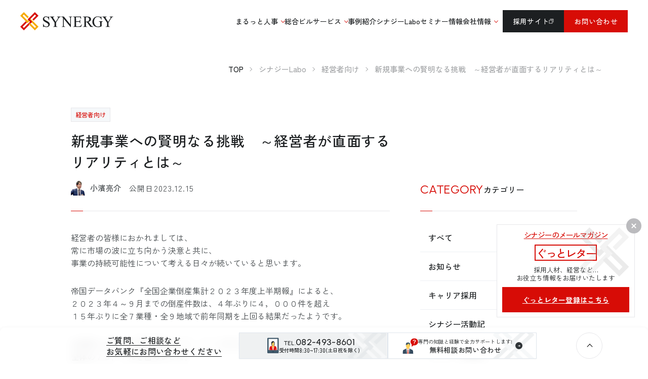

--- FILE ---
content_type: text/html; charset=UTF-8
request_url: https://www.kk-synergy.co.jp/president/560638/
body_size: 23400
content:
<!DOCTYPE html>
<html lang="ja" class=" screen--lg">

<!--jsonLD読み込み-->
  <script type="application/ld+json">
  {
    "@context": "https://schema.org",
    "@type": "NewsArticle",
    "headline": "新規事業への賢明なる挑戦　～経営者が直面するリアリティとは～",
    "image": [
      "https://www.kk-synergy.co.jp/wp-content/uploads/2023/12/4246970_s-e1702533671254.jpg"
    ],
    "datePublished": "2023-12-15T10:00:06+09:00",
    "dateModified": "2023-12-15T10:00:06+09:00",
    "author": [{
      "@type": "Organization",
      "name": "株式会社シナジー",
      "url": "https://www.kk-synergy.co.jp/"
    }]
  }
</script>
<head>
          <meta charset="UTF-8">
  <meta name="format-detection" content="telephone=no,address=no,email=no">
  <title>新規事業への賢明なる挑戦　～経営者が直面するリアリティとは～ | 株式会社シナジー 広島 採用支援(新卒/中途)・経営セミナー・派遣・総合ビル管理業・警備業</title>
  <meta name="description" content="新規事業への賢明なる挑戦　～経営者が直面するリアリティとは～ | ">
  <meta name="keywords" content=",新規事業への賢明なる挑戦　～経営者が直面するリアリティとは～">
      <meta name="viewport" content="width=1130, user-scalable=yes">
    <link rel="stylesheet" href="https://www.kk-synergy.co.jp/wp-content/themes/synergy-new/cmn/css/style.css?v=202511050754" />
    <script src="https://www.kk-synergy.co.jp/wp-content/themes/synergy-new/cmn/js/vendor/modernizr.custom.js?v=202511050754"></script>
  <script src="//ajax.googleapis.com/ajax/libs/jquery/3.5.1/jquery.min.js"></script>
  <script>
    window.jQuery || document.write('<script src="https://www.kk-synergy.co.jp/wp-content/themes/synergy-new/cmn/js/jquery/jquery-3.5.1.min.js?v=202511050754"><\/script>');
  </script>

  <!-- font -->
  <link rel="preconnect" href="https://fonts.googleapis.com">
  <link rel="preconnect" href="https://fonts.gstatic.com" crossorigin>
  <link href="https://fonts.googleapis.com/css2?family=Zen+Kaku+Gothic+New:wght@400;500;700&family=Urbanist:wght@100;400;500;600&display=swap" rel="stylesheet">

  <!-- ogp -->
      <meta name="thumbnail" content="https://www.kk-synergy.co.jp/wp-content/themes/synergy-new/cmn/img/common/thumbnail.jpg?v=202511050754" />
                <meta property="og:title" content="新規事業への賢明なる挑戦　～経営者が直面するリアリティとは～ | 株式会社シナジー 広島 採用支援(新卒/中途)・経営セミナー・派遣・総合ビル管理業・警備業" />
            <meta property="og:site_name" content="株式会社シナジー 広島 採用支援(新卒/中途)・経営セミナー・派遣・総合ビル管理業・警備業" />
            <meta property="og:url" content="https://www.kk-synergy.co.jp/president/560638/" />
            <meta property="og:description" content="" />
            <meta property="og:type" content="article" />
            <meta property="og:image" content="https://www.kk-synergy.co.jp/wp-content/uploads/2023/12/4246970_s-e1702533671254.jpg">

            <meta name="twitter:card" content="summary" />
            <meta property="og:url" content="https://www.kk-synergy.co.jp/president/560638/" />
            <meta property="og:title" content="新規事業への賢明なる挑戦　～経営者が直面するリアリティとは～ | 株式会社シナジー 広島 採用支援(新卒/中途)・経営セミナー・派遣・総合ビル管理業・警備業" />
            <meta property="og:description" content="" />
            <meta property="og:image" content="https://www.kk-synergy.co.jp/wp-content/uploads/2023/12/4246970_s-e1702533671254.jpg" />
              <link rel="apple-touch-icon" sizes="180x180" href="https://www.kk-synergy.co.jp/wp-content/themes/synergy-new/cmn/img/common/favicons/apple-touch-icon.png?v=202511050754">
  <link rel="icon" type="image/png" sizes="32x32" href="https://www.kk-synergy.co.jp/wp-content/themes/synergy-new/cmn/img/common/favicons/favicon-32x32.png?v=202511050754">
  <link rel="icon" type="image/png" sizes="16x16" href="https://www.kk-synergy.co.jp/wp-content/themes/synergy-new/cmn/img/common/favicons/favicon-16x16.png?v=202511050754">
  <link rel="manifest" href="https://www.kk-synergy.co.jp/wp-content/themes/synergy-new/cmn/img/common/favicons/site.webmanifest?v=202511050754">
  <meta name="msapplication-TileColor" content="#da532c">
  <meta name="theme-color" content="#ffffff">
  <meta name='robots' content='max-image-preview:large' />
<style id='wp-img-auto-sizes-contain-inline-css' type='text/css'>
img:is([sizes=auto i],[sizes^="auto," i]){contain-intrinsic-size:3000px 1500px}
/*# sourceURL=wp-img-auto-sizes-contain-inline-css */
</style>
<style id='wp-block-library-inline-css' type='text/css'>
:root{--wp-block-synced-color:#7a00df;--wp-block-synced-color--rgb:122,0,223;--wp-bound-block-color:var(--wp-block-synced-color);--wp-editor-canvas-background:#ddd;--wp-admin-theme-color:#007cba;--wp-admin-theme-color--rgb:0,124,186;--wp-admin-theme-color-darker-10:#006ba1;--wp-admin-theme-color-darker-10--rgb:0,107,160.5;--wp-admin-theme-color-darker-20:#005a87;--wp-admin-theme-color-darker-20--rgb:0,90,135;--wp-admin-border-width-focus:2px}@media (min-resolution:192dpi){:root{--wp-admin-border-width-focus:1.5px}}.wp-element-button{cursor:pointer}:root .has-very-light-gray-background-color{background-color:#eee}:root .has-very-dark-gray-background-color{background-color:#313131}:root .has-very-light-gray-color{color:#eee}:root .has-very-dark-gray-color{color:#313131}:root .has-vivid-green-cyan-to-vivid-cyan-blue-gradient-background{background:linear-gradient(135deg,#00d084,#0693e3)}:root .has-purple-crush-gradient-background{background:linear-gradient(135deg,#34e2e4,#4721fb 50%,#ab1dfe)}:root .has-hazy-dawn-gradient-background{background:linear-gradient(135deg,#faaca8,#dad0ec)}:root .has-subdued-olive-gradient-background{background:linear-gradient(135deg,#fafae1,#67a671)}:root .has-atomic-cream-gradient-background{background:linear-gradient(135deg,#fdd79a,#004a59)}:root .has-nightshade-gradient-background{background:linear-gradient(135deg,#330968,#31cdcf)}:root .has-midnight-gradient-background{background:linear-gradient(135deg,#020381,#2874fc)}:root{--wp--preset--font-size--normal:16px;--wp--preset--font-size--huge:42px}.has-regular-font-size{font-size:1em}.has-larger-font-size{font-size:2.625em}.has-normal-font-size{font-size:var(--wp--preset--font-size--normal)}.has-huge-font-size{font-size:var(--wp--preset--font-size--huge)}.has-text-align-center{text-align:center}.has-text-align-left{text-align:left}.has-text-align-right{text-align:right}.has-fit-text{white-space:nowrap!important}#end-resizable-editor-section{display:none}.aligncenter{clear:both}.items-justified-left{justify-content:flex-start}.items-justified-center{justify-content:center}.items-justified-right{justify-content:flex-end}.items-justified-space-between{justify-content:space-between}.screen-reader-text{border:0;clip-path:inset(50%);height:1px;margin:-1px;overflow:hidden;padding:0;position:absolute;width:1px;word-wrap:normal!important}.screen-reader-text:focus{background-color:#ddd;clip-path:none;color:#444;display:block;font-size:1em;height:auto;left:5px;line-height:normal;padding:15px 23px 14px;text-decoration:none;top:5px;width:auto;z-index:100000}html :where(.has-border-color){border-style:solid}html :where([style*=border-top-color]){border-top-style:solid}html :where([style*=border-right-color]){border-right-style:solid}html :where([style*=border-bottom-color]){border-bottom-style:solid}html :where([style*=border-left-color]){border-left-style:solid}html :where([style*=border-width]){border-style:solid}html :where([style*=border-top-width]){border-top-style:solid}html :where([style*=border-right-width]){border-right-style:solid}html :where([style*=border-bottom-width]){border-bottom-style:solid}html :where([style*=border-left-width]){border-left-style:solid}html :where(img[class*=wp-image-]){height:auto;max-width:100%}:where(figure){margin:0 0 1em}html :where(.is-position-sticky){--wp-admin--admin-bar--position-offset:var(--wp-admin--admin-bar--height,0px)}@media screen and (max-width:600px){html :where(.is-position-sticky){--wp-admin--admin-bar--position-offset:0px}}

/*# sourceURL=wp-block-library-inline-css */
</style><style id='global-styles-inline-css' type='text/css'>
:root{--wp--preset--aspect-ratio--square: 1;--wp--preset--aspect-ratio--4-3: 4/3;--wp--preset--aspect-ratio--3-4: 3/4;--wp--preset--aspect-ratio--3-2: 3/2;--wp--preset--aspect-ratio--2-3: 2/3;--wp--preset--aspect-ratio--16-9: 16/9;--wp--preset--aspect-ratio--9-16: 9/16;--wp--preset--color--black: #000000;--wp--preset--color--cyan-bluish-gray: #abb8c3;--wp--preset--color--white: #ffffff;--wp--preset--color--pale-pink: #f78da7;--wp--preset--color--vivid-red: #cf2e2e;--wp--preset--color--luminous-vivid-orange: #ff6900;--wp--preset--color--luminous-vivid-amber: #fcb900;--wp--preset--color--light-green-cyan: #7bdcb5;--wp--preset--color--vivid-green-cyan: #00d084;--wp--preset--color--pale-cyan-blue: #8ed1fc;--wp--preset--color--vivid-cyan-blue: #0693e3;--wp--preset--color--vivid-purple: #9b51e0;--wp--preset--gradient--vivid-cyan-blue-to-vivid-purple: linear-gradient(135deg,rgb(6,147,227) 0%,rgb(155,81,224) 100%);--wp--preset--gradient--light-green-cyan-to-vivid-green-cyan: linear-gradient(135deg,rgb(122,220,180) 0%,rgb(0,208,130) 100%);--wp--preset--gradient--luminous-vivid-amber-to-luminous-vivid-orange: linear-gradient(135deg,rgb(252,185,0) 0%,rgb(255,105,0) 100%);--wp--preset--gradient--luminous-vivid-orange-to-vivid-red: linear-gradient(135deg,rgb(255,105,0) 0%,rgb(207,46,46) 100%);--wp--preset--gradient--very-light-gray-to-cyan-bluish-gray: linear-gradient(135deg,rgb(238,238,238) 0%,rgb(169,184,195) 100%);--wp--preset--gradient--cool-to-warm-spectrum: linear-gradient(135deg,rgb(74,234,220) 0%,rgb(151,120,209) 20%,rgb(207,42,186) 40%,rgb(238,44,130) 60%,rgb(251,105,98) 80%,rgb(254,248,76) 100%);--wp--preset--gradient--blush-light-purple: linear-gradient(135deg,rgb(255,206,236) 0%,rgb(152,150,240) 100%);--wp--preset--gradient--blush-bordeaux: linear-gradient(135deg,rgb(254,205,165) 0%,rgb(254,45,45) 50%,rgb(107,0,62) 100%);--wp--preset--gradient--luminous-dusk: linear-gradient(135deg,rgb(255,203,112) 0%,rgb(199,81,192) 50%,rgb(65,88,208) 100%);--wp--preset--gradient--pale-ocean: linear-gradient(135deg,rgb(255,245,203) 0%,rgb(182,227,212) 50%,rgb(51,167,181) 100%);--wp--preset--gradient--electric-grass: linear-gradient(135deg,rgb(202,248,128) 0%,rgb(113,206,126) 100%);--wp--preset--gradient--midnight: linear-gradient(135deg,rgb(2,3,129) 0%,rgb(40,116,252) 100%);--wp--preset--font-size--small: 13px;--wp--preset--font-size--medium: 20px;--wp--preset--font-size--large: 36px;--wp--preset--font-size--x-large: 42px;--wp--preset--spacing--20: 0.44rem;--wp--preset--spacing--30: 0.67rem;--wp--preset--spacing--40: 1rem;--wp--preset--spacing--50: 1.5rem;--wp--preset--spacing--60: 2.25rem;--wp--preset--spacing--70: 3.38rem;--wp--preset--spacing--80: 5.06rem;--wp--preset--shadow--natural: 6px 6px 9px rgba(0, 0, 0, 0.2);--wp--preset--shadow--deep: 12px 12px 50px rgba(0, 0, 0, 0.4);--wp--preset--shadow--sharp: 6px 6px 0px rgba(0, 0, 0, 0.2);--wp--preset--shadow--outlined: 6px 6px 0px -3px rgb(255, 255, 255), 6px 6px rgb(0, 0, 0);--wp--preset--shadow--crisp: 6px 6px 0px rgb(0, 0, 0);}:where(.is-layout-flex){gap: 0.5em;}:where(.is-layout-grid){gap: 0.5em;}body .is-layout-flex{display: flex;}.is-layout-flex{flex-wrap: wrap;align-items: center;}.is-layout-flex > :is(*, div){margin: 0;}body .is-layout-grid{display: grid;}.is-layout-grid > :is(*, div){margin: 0;}:where(.wp-block-columns.is-layout-flex){gap: 2em;}:where(.wp-block-columns.is-layout-grid){gap: 2em;}:where(.wp-block-post-template.is-layout-flex){gap: 1.25em;}:where(.wp-block-post-template.is-layout-grid){gap: 1.25em;}.has-black-color{color: var(--wp--preset--color--black) !important;}.has-cyan-bluish-gray-color{color: var(--wp--preset--color--cyan-bluish-gray) !important;}.has-white-color{color: var(--wp--preset--color--white) !important;}.has-pale-pink-color{color: var(--wp--preset--color--pale-pink) !important;}.has-vivid-red-color{color: var(--wp--preset--color--vivid-red) !important;}.has-luminous-vivid-orange-color{color: var(--wp--preset--color--luminous-vivid-orange) !important;}.has-luminous-vivid-amber-color{color: var(--wp--preset--color--luminous-vivid-amber) !important;}.has-light-green-cyan-color{color: var(--wp--preset--color--light-green-cyan) !important;}.has-vivid-green-cyan-color{color: var(--wp--preset--color--vivid-green-cyan) !important;}.has-pale-cyan-blue-color{color: var(--wp--preset--color--pale-cyan-blue) !important;}.has-vivid-cyan-blue-color{color: var(--wp--preset--color--vivid-cyan-blue) !important;}.has-vivid-purple-color{color: var(--wp--preset--color--vivid-purple) !important;}.has-black-background-color{background-color: var(--wp--preset--color--black) !important;}.has-cyan-bluish-gray-background-color{background-color: var(--wp--preset--color--cyan-bluish-gray) !important;}.has-white-background-color{background-color: var(--wp--preset--color--white) !important;}.has-pale-pink-background-color{background-color: var(--wp--preset--color--pale-pink) !important;}.has-vivid-red-background-color{background-color: var(--wp--preset--color--vivid-red) !important;}.has-luminous-vivid-orange-background-color{background-color: var(--wp--preset--color--luminous-vivid-orange) !important;}.has-luminous-vivid-amber-background-color{background-color: var(--wp--preset--color--luminous-vivid-amber) !important;}.has-light-green-cyan-background-color{background-color: var(--wp--preset--color--light-green-cyan) !important;}.has-vivid-green-cyan-background-color{background-color: var(--wp--preset--color--vivid-green-cyan) !important;}.has-pale-cyan-blue-background-color{background-color: var(--wp--preset--color--pale-cyan-blue) !important;}.has-vivid-cyan-blue-background-color{background-color: var(--wp--preset--color--vivid-cyan-blue) !important;}.has-vivid-purple-background-color{background-color: var(--wp--preset--color--vivid-purple) !important;}.has-black-border-color{border-color: var(--wp--preset--color--black) !important;}.has-cyan-bluish-gray-border-color{border-color: var(--wp--preset--color--cyan-bluish-gray) !important;}.has-white-border-color{border-color: var(--wp--preset--color--white) !important;}.has-pale-pink-border-color{border-color: var(--wp--preset--color--pale-pink) !important;}.has-vivid-red-border-color{border-color: var(--wp--preset--color--vivid-red) !important;}.has-luminous-vivid-orange-border-color{border-color: var(--wp--preset--color--luminous-vivid-orange) !important;}.has-luminous-vivid-amber-border-color{border-color: var(--wp--preset--color--luminous-vivid-amber) !important;}.has-light-green-cyan-border-color{border-color: var(--wp--preset--color--light-green-cyan) !important;}.has-vivid-green-cyan-border-color{border-color: var(--wp--preset--color--vivid-green-cyan) !important;}.has-pale-cyan-blue-border-color{border-color: var(--wp--preset--color--pale-cyan-blue) !important;}.has-vivid-cyan-blue-border-color{border-color: var(--wp--preset--color--vivid-cyan-blue) !important;}.has-vivid-purple-border-color{border-color: var(--wp--preset--color--vivid-purple) !important;}.has-vivid-cyan-blue-to-vivid-purple-gradient-background{background: var(--wp--preset--gradient--vivid-cyan-blue-to-vivid-purple) !important;}.has-light-green-cyan-to-vivid-green-cyan-gradient-background{background: var(--wp--preset--gradient--light-green-cyan-to-vivid-green-cyan) !important;}.has-luminous-vivid-amber-to-luminous-vivid-orange-gradient-background{background: var(--wp--preset--gradient--luminous-vivid-amber-to-luminous-vivid-orange) !important;}.has-luminous-vivid-orange-to-vivid-red-gradient-background{background: var(--wp--preset--gradient--luminous-vivid-orange-to-vivid-red) !important;}.has-very-light-gray-to-cyan-bluish-gray-gradient-background{background: var(--wp--preset--gradient--very-light-gray-to-cyan-bluish-gray) !important;}.has-cool-to-warm-spectrum-gradient-background{background: var(--wp--preset--gradient--cool-to-warm-spectrum) !important;}.has-blush-light-purple-gradient-background{background: var(--wp--preset--gradient--blush-light-purple) !important;}.has-blush-bordeaux-gradient-background{background: var(--wp--preset--gradient--blush-bordeaux) !important;}.has-luminous-dusk-gradient-background{background: var(--wp--preset--gradient--luminous-dusk) !important;}.has-pale-ocean-gradient-background{background: var(--wp--preset--gradient--pale-ocean) !important;}.has-electric-grass-gradient-background{background: var(--wp--preset--gradient--electric-grass) !important;}.has-midnight-gradient-background{background: var(--wp--preset--gradient--midnight) !important;}.has-small-font-size{font-size: var(--wp--preset--font-size--small) !important;}.has-medium-font-size{font-size: var(--wp--preset--font-size--medium) !important;}.has-large-font-size{font-size: var(--wp--preset--font-size--large) !important;}.has-x-large-font-size{font-size: var(--wp--preset--font-size--x-large) !important;}
/*# sourceURL=global-styles-inline-css */
</style>

<style id='classic-theme-styles-inline-css' type='text/css'>
/*! This file is auto-generated */
.wp-block-button__link{color:#fff;background-color:#32373c;border-radius:9999px;box-shadow:none;text-decoration:none;padding:calc(.667em + 2px) calc(1.333em + 2px);font-size:1.125em}.wp-block-file__button{background:#32373c;color:#fff;text-decoration:none}
/*# sourceURL=/wp-includes/css/classic-themes.min.css */
</style>
<link rel='stylesheet' id='toc-screen-css' href='https://www.kk-synergy.co.jp/wp-content/plugins/table-of-contents-plus/screen.min.css?ver=2411.1' type='text/css' media='all' />
<style id='toc-screen-inline-css' type='text/css'>
div#toc_container {width: 100%;}div#toc_container ul li {font-size: 100%;}
/*# sourceURL=toc-screen-inline-css */
</style>
<style id='akismet-widget-style-inline-css' type='text/css'>

			.a-stats {
				--akismet-color-mid-green: #357b49;
				--akismet-color-white: #fff;
				--akismet-color-light-grey: #f6f7f7;

				max-width: 350px;
				width: auto;
			}

			.a-stats * {
				all: unset;
				box-sizing: border-box;
			}

			.a-stats strong {
				font-weight: 600;
			}

			.a-stats a.a-stats__link,
			.a-stats a.a-stats__link:visited,
			.a-stats a.a-stats__link:active {
				background: var(--akismet-color-mid-green);
				border: none;
				box-shadow: none;
				border-radius: 8px;
				color: var(--akismet-color-white);
				cursor: pointer;
				display: block;
				font-family: -apple-system, BlinkMacSystemFont, 'Segoe UI', 'Roboto', 'Oxygen-Sans', 'Ubuntu', 'Cantarell', 'Helvetica Neue', sans-serif;
				font-weight: 500;
				padding: 12px;
				text-align: center;
				text-decoration: none;
				transition: all 0.2s ease;
			}

			/* Extra specificity to deal with TwentyTwentyOne focus style */
			.widget .a-stats a.a-stats__link:focus {
				background: var(--akismet-color-mid-green);
				color: var(--akismet-color-white);
				text-decoration: none;
			}

			.a-stats a.a-stats__link:hover {
				filter: brightness(110%);
				box-shadow: 0 4px 12px rgba(0, 0, 0, 0.06), 0 0 2px rgba(0, 0, 0, 0.16);
			}

			.a-stats .count {
				color: var(--akismet-color-white);
				display: block;
				font-size: 1.5em;
				line-height: 1.4;
				padding: 0 13px;
				white-space: nowrap;
			}
		
/*# sourceURL=akismet-widget-style-inline-css */
</style>
<link rel='stylesheet' id='wp-pagenavi-css' href='https://www.kk-synergy.co.jp/wp-content/plugins/wp-pagenavi/pagenavi-css.css?ver=2.70' type='text/css' media='all' />
<script type="text/javascript" src="https://www.kk-synergy.co.jp/wp-includes/js/jquery/jquery.min.js?ver=3.7.1" id="jquery-core-js"></script>
<script type="text/javascript" src="https://www.kk-synergy.co.jp/wp-includes/js/jquery/jquery-migrate.min.js?ver=3.4.1" id="jquery-migrate-js"></script>
<link rel="canonical" href="https://www.kk-synergy.co.jp/president/560638/" />
<link rel='shortlink' href='https://www.kk-synergy.co.jp/?p=560638' />
</head>
<body class="is-show">
  
          <header class="header">
    <div class="header-container large-container">

      <div class="header-brand">
        <a href="/" class="header-brand__logo">
          <img src="https://www.kk-synergy.co.jp/wp-content/themes/synergy-new/cmn/img/common/logo.svg?v=202511050754" alt="株式会社シナジー 広島 採用支援(新卒/中途)・経営セミナー・派遣・総合ビル管理業・警備業">
        </a>
      </div>

      <div class="gnav-bg"></div>

      <nav id="headerNav" class="gnav">

        <div class="gnav__container">

          <div class="gnav__brand pc-none">
            <a href="/" class="gnav__brand__logo">
              <img src="https://www.kk-synergy.co.jp/wp-content/themes/synergy-new/cmn/img/common/logo.svg?v=202511050754" alt="株式会社シナジー 広島 採用支援(新卒/中途)・経営セミナー・派遣・総合ビル管理業・警備業">
            </a>
          </div>

          
          <div class="gnav__group">
            <a href="/marutto/" class="gnav__item header-nav__toggle">
              <div class="gnav__ttl">まるっと人事</div>
            </a>
            <div class="gnav__children">
              <div class="gnav__children__container large-container">
                                  <div class="gnav__children__marutto">
                    <div class="gnav__children__marutto__logo">
                      <img src="https://www.kk-synergy.co.jp/wp-content/themes/synergy-new/cmn/img/common/maruttojinji.png?v=202511050754" alt="まるっと人事">
                    </div>
                    <p class="gnav__children__marutto__text">
                      VUCA時代の経営課題を<span class="text-red">人材戦略</span>で突破する<br>
                      <span class="gnav__children__marutto__text--red text-red">人材不足への総合支援サービス</span>
                    </p>
                    <a href="/marutto/" class="gnav__main-item">
                      まるっと人事について
                      <span class="btn-arrow">
                        <svg role="img" class="icon icon-arrow">
                          <use xlink:href="https://www.kk-synergy.co.jp/wp-content/themes/synergy-new/cmn/img/common/svg.svg?v=202511050754#icon-arrow" />
                        </svg>
                      </span>
                    </a>
                  </div>
                                <div class="gnav__children__col__wrap">
                  <div class="gnav__children__col">
                    <div class="gnav__children__col__image">
                      <img src="https://www.kk-synergy.co.jp/wp-content/themes/synergy-new/cmn/img/common/gnav_pic01.jpg?v=202511050754" alt="人材サービス">
                    </div>
                    <div class="gnav__children__col__content">
                      <a href="/human/" class="gnav__main-item">
                        <div class="gnav__main-item__ttl">
                          <span class="gnav__main-item__ttl__ja">人材サービス</span>
                          <span class="gnav__main-item__ttl__en">HUMAN RESOURCES</span>
                        </div>
                        <span class="btn-arrow">
                          <svg role="img" class="icon icon-arrow">
                            <use xlink:href="https://www.kk-synergy.co.jp/wp-content/themes/synergy-new/cmn/img/common/svg.svg?v=202511050754#icon-arrow" />
                          </svg>
                        </span>
                      </a>
                      <div class="gnav__children__list">
                        <a href="/foreigner/" class="gnav__sub-item">特定技能人材紹介</a>
                        <a href="/dispatch/" class="gnav__sub-item">人材派遣・紹介</a>
                        <a href="/manufacturer/" class="gnav__sub-item">製造業請負業務</a>
                      </div>
                    </div>
                  </div>
                  <div class="gnav__children__col">
                    <div class="gnav__children__col__image">
                      <img src="https://www.kk-synergy.co.jp/wp-content/themes/synergy-new/cmn/img/common/gnav_pic02.jpg?v=202511050754" alt="採用支援サービス">
                    </div>
                    <div class="gnav__children__col__content">
                      <a href="/recruit-top/" class="gnav__main-item">
                        <div class="gnav__main-item__ttl">
                          <span class="gnav__main-item__ttl__ja">採用支援サービス</span>
                          <span class="gnav__main-item__ttl__en">RECRUIT SUPPORT</span>
                        </div>
                        <span class="btn-arrow">
                          <svg role="img" class="icon icon-arrow">
                            <use xlink:href="https://www.kk-synergy.co.jp/wp-content/themes/synergy-new/cmn/img/common/svg.svg?v=202511050754#icon-arrow" />
                          </svg>
                        </span>
                      </a>
                      <div class="gnav__children__list">
                        <a href="/recruit-consulting/" class="gnav__sub-item col2">採用コンサルティング・RPO</a>
                        <a href="/homepage/" class="gnav__sub-item">ホームページ制作</a>
                        <a href="/pamphlet/" class="gnav__sub-item">名刺制作・パンフレット制作</a>
                      </div>
                    </div>
                  </div>
                </div>
              </div>
            </div>
          </div>

          <div class="gnav__group gnav__bdr">
            <a href="/building/" class="gnav__item header-nav__toggle">
              <div class="gnav__ttl">総合ビルサービス</div>
            </a>
            <div class="gnav__children">
              <div class="gnav__children__container large-container gnav__children__col__wrap">
                <div class="gnav__children__col">
                  <div class="gnav__children__col__image">
                    <img src="https://www.kk-synergy.co.jp/wp-content/themes/synergy-new/cmn/img/common/gnav_pic03.jpg?v=202511050754" alt="総合ビルサービス">
                  </div>
                  <div class="gnav__children__col__content">
                    <a href="/building/" class="gnav__main-item">
                      <div class="gnav__main-item__ttl">
                        <span class="gnav__main-item__ttl__ja">総合ビルサービス</span>
                        <span class="gnav__main-item__ttl__en">BUILDING</span>
                      </div>
                      <span class="btn-arrow">
                        <svg role="img" class="icon icon-arrow">
                          <use xlink:href="https://www.kk-synergy.co.jp/wp-content/themes/synergy-new/cmn/img/common/svg.svg?v=202511050754#icon-arrow" />
                        </svg>
                      </span>
                    </a>
                    <div class="gnav__children__list">
                      <a href="/environment/" class="gnav__sub-item">環境衛生管理</a>
                      <a href="/inspection/" class="gnav__sub-item">保守点検・法定点検</a>
                      <a href="/facility/" class="gnav__sub-item">公共施設の指定管理者</a>
                      <a href="/maintenance/" class="gnav__sub-item">その他メンテナンス</a>
                    </div>
                  </div>
                </div>

                <div class="gnav__children__col">
                  <div class="gnav__children__col__image">
                    <img src="https://www.kk-synergy.co.jp/wp-content/themes/synergy-new/cmn/img/common/gnav_pic04.jpg?v=202511050754" alt="警備サービス">
                  </div>
                  <div class="gnav__children__col__content">
                    <a href="/security/" class="gnav__main-item">
                      <div class="gnav__main-item__ttl">
                        <span class="gnav__main-item__ttl__ja">警備サービス</span>
                        <span class="gnav__main-item__ttl__en">SECURITY</span>
                      </div>
                      <span class="btn-arrow">
                        <svg role="img" class="icon icon-arrow">
                          <use xlink:href="https://www.kk-synergy.co.jp/wp-content/themes/synergy-new/cmn/img/common/svg.svg?v=202511050754#icon-arrow" />
                        </svg>
                      </span>
                    </a>
                  </div>
                </div>
              </div>
            </div>
          </div>

          <div class="gnav__group gnav__separate">
            <a href="/voice/" class="gnav__item">
              <div class="gnav__ttl">事例紹介</div>
            </a>
          </div>

          <div class="gnav__group">
            <a href="/blog/" class="gnav__item">
              <div class="gnav__ttl">シナジーLabo</div>
            </a>
          </div>

          <div class="gnav__group">
            <a href="/seminar/" class="gnav__item">
              <div class="gnav__ttl">セミナー情報</div>
            </a>
          </div>

          <div class="gnav__group gnav__bdr --company">
            <a href="/company/" class="gnav__item header-nav__toggle">
              <div class="gnav__ttl">会社情報</div>
            </a>
            <div class="gnav__children">
              <div class="gnav__children__container large-container">
                <div class="gnav__children__img">
                  <img src="https://www.kk-synergy.co.jp/wp-content/themes/synergy-new/cmn/img/common/gnav_pic05.jpg?v=202511050754" alt="会社情報">
                </div>
                                <div class="gnav__children__list">
                  <a href="/overview/" class="gnav__sub-item">会社概要</a>
                  <a href="/history/" class="gnav__sub-item">沿革</a>
                  <a href="/philosophy/" class="gnav__sub-item">企業理念</a>
                  <a href="/area/" class="gnav__sub-item">拠点紹介</a>
                  <a href="/staffinfo/" class="gnav__sub-item">社員紹介</a>
                  <a href="/message/" class="gnav__sub-item">役員メッセージ</a>
                </div>
              </div>
            </div>
          </div>

                      <div class="gnav__pc__utility">
              <a href="https://www.kk-synergy.co.jp/recruit/" class="header__contact --recruit" target="_blank" rel="noopener">
                採用サイト
                <svg role="img" class="icon icon-blank">
                  <use xlink:href="https://www.kk-synergy.co.jp/wp-content/themes/synergy-new/cmn/img/common/svg.svg?v=202511050754#icon-blank" />
                </svg>
              </a>
              <a href="/contact-service/" class="header__contact">お問い合わせ</a>
            </div>
          
        </div>
      </nav>

    </div>
  </header><div class="post">
  <div class="container">

      <nav class="breadcrumb">
    <div class="breadcrumb-container">
      <ol class="breadcrumb-wrap" itemscope itemtype="https://schema.org/BreadcrumbList">

        <li itemprop="itemListElement" itemscope itemtype="https://schema.org/ListItem" class="--home">
          <a itemprop="item" href="https://www.kk-synergy.co.jp/" class="breadcrumb-item">
            <span itemprop="name">TOP</span>
          </a>
          <meta itemprop="position" content="1" />
        </li>
                  
            <li itemprop="itemListElement" itemscope itemtype="https://schema.org/ListItem">
              <a itemscope itemtype="https://schema.org/WebPage" itemprop="item" itemid="https://www.kk-synergy.co.jp/blog/" href="https://www.kk-synergy.co.jp/blog/" class="breadcrumb-item">
                <span itemprop="name">シナジーLabo</span>
              </a>
              <meta itemprop="position" content="2" />
            </li>

                                      
            <li itemprop="itemListElement" itemscope itemtype="https://schema.org/ListItem">
              <a itemscope itemtype="https://schema.org/WebPage" itemprop="item" itemid="https://www.kk-synergy.co.jp/category/president/" href="https://www.kk-synergy.co.jp/category/president/" class="breadcrumb-item">
                <span itemprop="name">経営者向け</span>
              </a>
              <meta itemprop="position" content="3" />
            </li>

                                                  <li itemprop="itemListElement" itemscope itemtype="https://schema.org/ListItem">
              <span class="breadcrumb-item" itemprop="name">新規事業への賢明なる挑戦　～経営者が直面するリアリティとは～</span>
              <meta itemprop="position" content="4" />
            </li>
                                  </ol>
    </div>
  </nav>

    <div class="post-header">
      <div class="post-header__taxs">
                          <div class="post-header__tax">経営者向け</div>
              </div>
      <h1 class="post-header__title">新規事業への賢明なる挑戦　～経営者が直面するリアリティとは～</h1>
    </div>

    <div class="content-row">
      <div class="content-main">

        
        <div class="post-article__person">
          <div class="post-article__person__img">
            <img src="https://www.kk-synergy.co.jp/wp-content/uploads/2025/05/cropped-b837204818a9a3c28fe6f8f78b92dabd-96x96.jpg" alt="小濱亮介">
          </div>
          <p class="post-article__person__name">小濱亮介</p>
          <div class="post-article__person__date">公開日<span class="post-article__person__date__small">2023.12.15</span></div>
        </div>

        <article class="post-article">

          <div class="post-article__body">
            <div class="post-format">
              <p><span style="font-weight: 400;">経営者の皆様におかれましては、<br />
常に市場の波に立ち向かう決意と共に、<br />
事業の持続可能性について考える日々が続いていると思います。</span></p>
<p><span style="font-weight: 400;">帝国データバンク『全国企業倒産集計２０２３年度上半期報』によると、<br />
</span><span style="font-weight: 400;">２０２３年４～９月までの倒産件数は、４年ぶりに４，０００件を超え<br />
</span><span style="font-weight: 400;">１５年ぶりに全７業種・全９地域で前年同期を上回る結果だったようです。</span></p>
<p><span style="font-weight: 400;">主因別にみると「販売不振」が３，３１２件と最も多く、<br />
</span><span style="font-weight: 400;">全体の７８．７％を占めました。<br />
</span><span style="font-weight: 400;">そのような状況下でも、新しい事業を模索している会社が多いように思えます。</span></p>
<p><img fetchpriority="high" decoding="async" class="alignnone size-full wp-image-560642" src="https://www.kk-synergy.co.jp/wp-content/uploads/2023/12/4246970_s-e1702533671254.jpg" alt="" width="500" height="354" /></p>
<p><span style="font-weight: 400;">中には自社の本業とは関係ない新規事業を行ったり、<br />
</span><span style="font-weight: 400;">異分野に進出しようとする会社もあります。</span></p>
<p><span style="font-weight: 400;">「新しいことに挑戦する」「失敗を恐れない」</span></p>
<p><span style="font-weight: 400;">こういった考え方は素晴らしいのですが、新規事業が成功する確率は低く、<br />
</span><span style="font-weight: 400;">経営状況の厳しい会社にとっては致命傷にもなりかねません。<br />
</span><span style="font-weight: 400;">中小企業庁『２０１７年版中小企業白書』によると、<br />
</span><span style="font-weight: 400;">新事業展開を行った会社のうち<br />
</span><span style="font-weight: 400;">「成功している」と回答した企業は約２８％でした。</span></p>
<p><span style="font-weight: 400;">新規事業には魅力がありますが、成功率の実態は冷徹です。<br />
</span><span style="font-weight: 400;">時には本業から目を逸らさせ、<br />
予期せぬリスクへと導く可能性もあります。<br />
そうした中で、新規事業の成功確率を高めるためには<br />
どのような戦略を取れば良いのでしょうか？</span></p>
<p><span style="font-weight: 400;">まず基本となるのは「既存事業の再評価」です。<br />
新しい挑戦は魅力的ですが、<br />
既存の事業基盤をなおざりにするわけにはいきません。</span></p>
<p><span style="font-weight: 400;">なにか新しいことを始めようと思ったときには<br />
期待と不安両方あると思いますが、<br />
期待が上回り本業を見失ってしまうことがあります。</span></p>
<p><img decoding="async" class="alignnone size-full wp-image-560641" src="https://www.kk-synergy.co.jp/wp-content/uploads/2023/12/27627114_s-e1702533678290.jpg" alt="" width="500" height="334" /></p>
<p><span style="font-weight: 400;">新規事業は、既存事業とのシナジーを重視し、<br />
根本的な顧客理解に基づいて検討されるべきです。<br />
ここに成功の鍵があります。<br />
既存の顧客ネットワークを活かすことで、以下のメリットが期待できます。</span></p>
<p><span style="font-weight: 400;">　・お客様の満足度を向上させることができる</span></p>
<p><span style="font-weight: 400;">　・追加で仕事をいただくことができる</span></p>
<p><span style="font-weight: 400;">　・単価を上げることができる</span></p>
<p><span style="font-weight: 400;">　・広告宣伝費を抑えることができる</span></p>
<p><span style="font-weight: 400;">また、よく自分自身に言い聞かせていることではあるのですが<br />
</span><span style="font-weight: 400;">風呂敷を広げるのは簡単ですが、たたむことは大変です。<br />
</span><span style="font-weight: 400;">撤退戦略は新しいビジネスを始める前に定めておくべきでしょう。</span></p>
<p><span style="font-weight: 400;">それは、成功の見極めだけでなく、情熱の継続にも不可欠です。<br />
</span><span style="font-weight: 400;">不透明な未来に対しては、逆算思考で計画を立て、<br />
リスクを見据えた上で、情熱を持続させる指標を設定することが賢明です。</span></p>
<p><span style="font-weight: 400;">新たなビジネスは、決して感情に流されることなく、<br />
</span><span style="font-weight: 400;">戦略的に、そして計画的に進める必要があります。<br />
</span><span style="font-weight: 400;">そこには、時に冷静さを欠いてはならない<br />
経営者の決断が求められているのです。</span></p>
            </div>

            <div class="post-article__share">
  <div class="post-article__share__title">この記事をシェア</div>
  <div class="post-article__share__list">
    <a href="http://www.facebook.com/share.php?u=https://www.kk-synergy.co.jp/president/560638/" class="post-article__share__item" target="_blank" rel="noopener"><img src="https://www.kk-synergy.co.jp/wp-content/themes/synergy-new/cmn/img/common/sns_icon_fb.svg?v=202511050754"></a>
    <a href="https://twitter.com/share?url=https://www.kk-synergy.co.jp/president/560638/&text=新規事業への賢明なる挑戦　～経営者が直面するリアリティとは～" class="post-article__share__item" target="_blank" rel="noopener"><img src="https://www.kk-synergy.co.jp/wp-content/themes/synergy-new/cmn/img/common/sns_icon_x.svg?v=202511050754"></a>
    <a href="https://social-plugins.line.me/lineit/share?url=https%3A%2F%2Fwww.kk-synergy.co.jp%2Fpresident%2F560638%2F" class="post-article__share__item" target="_blank" rel="noopener"><img src="https://www.kk-synergy.co.jp/wp-content/themes/synergy-new/cmn/img/common/sns_icon_line.svg?v=202511050754"></a>
    <a href="https://b.hatena.ne.jp/entry/panel/?url=https%3A%2F%2Fwww.kk-synergy.co.jp%2Fpresident%2F560638%2F" class="post-article__share__item"><img src="https://www.kk-synergy.co.jp/wp-content/themes/synergy-new/cmn/img/common/sns_icon_hatena.svg?v=202511050754"></a>
    <div class="post-article__share__item copy_btn" data-clipboard-text="https://www.kk-synergy.co.jp/president/560638/"><img src="https://www.kk-synergy.co.jp/wp-content/themes/synergy-new/cmn/img/common/sns_icon_link.svg?v=202511050754"></div>
  </div>
</div>
          </div>

        </article>

        <div class="post-article__auth">
          <div class="post-article__auth__header">
            <div class="post-article__auth__header__contents">
              <div class="post-article__auth__header__img">
                <img src="https://www.kk-synergy.co.jp/wp-content/uploads/2025/05/cropped-b837204818a9a3c28fe6f8f78b92dabd-96x96.jpg" alt="小濱亮介">
              </div>
              <div class="post-article__auth__header__body">
                <p class="post-article__auth__header__sub">執筆者</p>
                <p class="post-article__auth__header__main">小濱亮介</p>
              </div>
            </div>
            <a href="https://www.kk-synergy.co.jp/author/ohamaryousuke/" class="post-article__auth__header__link">
              <span class="post-article__auth__header__link__text">小濱亮介の記事一覧へ</span>
              <span class="post-article__auth__header__link__icon">
                <svg role="img" class="icon icon-arrow">
                  <use xlink:href="https://www.kk-synergy.co.jp/wp-content/themes/synergy-new/cmn/img/common/svg.svg?v=202511050754#icon-arrow" />
                </svg>
              </span>
            </a>
          </div>
          <div class="post-article__auth__body">
            <p class="post-article__auth__text"></p>
          </div>
        </div>

        <a href="/blog/" class="post-article__back">
          <span class="post-article__back__text">記事一覧にもどる</span>
          <span class="post-article__back__arrow">
            <svg role="img" class="icon icon-arrow-round">
              <use xlink:href="https://www.kk-synergy.co.jp/wp-content/themes/synergy-new/cmn/img/common/svg.svg?v=202511050754#icon-arrow-round" />
            </svg>
          </span>
        </a>

      </div>

      
      <div class="content-side">
        <div id="side" class="side">
  <div class="side-section">
    <div class="side-head">
      <div class="side-head__en">CATEGORY</div>
      <div class="side-head__title">カテゴリー</div>
    </div>
    <div class="side-contents">
      <a href="/blog/" class="side-link ">すべて</a>
                    <a href="/%e3%81%8a%e7%9f%a5%e3%82%89%e3%81%9b/" class="side-link ">お知らせ</a>
              <a href="/cat-career-recruitment/" class="side-link ">キャリア採用</a>
              <a href="/cat01/" class="side-link ">シナジー活動記</a>
              <a href="/cat02/" class="side-link ">シナジー活動記</a>
              <a href="/cat-know-how/" class="side-link ">その他ノウハウ</a>
              <a href="/cat-foreign-recruitment/" class="side-link ">外国人採用</a>
              <a href="/cat-recruitment-example/" class="side-link ">採用事例</a>
              <a href="/saiyo/" class="side-link ">採用担当者向け</a>
              <a href="/cat-shinsotsu-recruitment/" class="side-link ">新卒採用（大卒・高卒）</a>
              <a href="/president/" class="side-link ">経営者向け</a>
          </div>
  </div>

  <div class="side-section">
    <div class="side-head">
      <div class="side-head__en">ARCHIVE</div>
      <div class="side-head__title">アーカイブ</div>
    </div>
    <div class="side-contents">
    
    <div class="post-side__list" >
                                            <div class="post-side__list__item post-side__toggle  ">
            2026年
            <span class="post-side__toggle__btn"></span>
          </div>
          <div class="post-side__archive__month  ">
                              <a href="/date/2026/1/" class="post-side__archive__month__item ">1月</a>
          
                        </div>                    <div class="post-side__list__item post-side__toggle  ">
            2025年
            <span class="post-side__toggle__btn"></span>
          </div>
          <div class="post-side__archive__month  ">
                              <a href="/date/2025/12/" class="post-side__archive__month__item ">12月</a>
          
                                  <a href="/date/2025/11/" class="post-side__archive__month__item ">11月</a>
          
                                  <a href="/date/2025/10/" class="post-side__archive__month__item ">10月</a>
          
                                  <a href="/date/2025/9/" class="post-side__archive__month__item ">9月</a>
          
                                  <a href="/date/2025/8/" class="post-side__archive__month__item ">8月</a>
          
                                  <a href="/date/2025/7/" class="post-side__archive__month__item ">7月</a>
          
                                  <a href="/date/2025/6/" class="post-side__archive__month__item ">6月</a>
          
                                  <a href="/date/2025/5/" class="post-side__archive__month__item ">5月</a>
          
                                  <a href="/date/2025/4/" class="post-side__archive__month__item ">4月</a>
          
                                  <a href="/date/2025/3/" class="post-side__archive__month__item ">3月</a>
          
                                  <a href="/date/2025/2/" class="post-side__archive__month__item ">2月</a>
          
                                  <a href="/date/2025/1/" class="post-side__archive__month__item ">1月</a>
          
                        </div>                    <div class="post-side__list__item post-side__toggle  ">
            2024年
            <span class="post-side__toggle__btn"></span>
          </div>
          <div class="post-side__archive__month  ">
                              <a href="/date/2024/12/" class="post-side__archive__month__item ">12月</a>
          
                                  <a href="/date/2024/11/" class="post-side__archive__month__item ">11月</a>
          
                                  <a href="/date/2024/10/" class="post-side__archive__month__item ">10月</a>
          
                                  <a href="/date/2024/9/" class="post-side__archive__month__item ">9月</a>
          
                                  <a href="/date/2024/8/" class="post-side__archive__month__item ">8月</a>
          
                                  <a href="/date/2024/7/" class="post-side__archive__month__item ">7月</a>
          
                                  <a href="/date/2024/6/" class="post-side__archive__month__item ">6月</a>
          
                                  <a href="/date/2024/5/" class="post-side__archive__month__item ">5月</a>
          
                                  <a href="/date/2024/4/" class="post-side__archive__month__item ">4月</a>
          
                                  <a href="/date/2024/3/" class="post-side__archive__month__item ">3月</a>
          
                                  <a href="/date/2024/2/" class="post-side__archive__month__item ">2月</a>
          
                                  <a href="/date/2024/1/" class="post-side__archive__month__item ">1月</a>
          
                        </div>                    <div class="post-side__list__item post-side__toggle  ">
            2023年
            <span class="post-side__toggle__btn"></span>
          </div>
          <div class="post-side__archive__month  ">
                              <a href="/date/2023/12/" class="post-side__archive__month__item ">12月</a>
          
                                  <a href="/date/2023/11/" class="post-side__archive__month__item ">11月</a>
          
                                  <a href="/date/2023/10/" class="post-side__archive__month__item ">10月</a>
          
                                  <a href="/date/2023/9/" class="post-side__archive__month__item ">9月</a>
          
                                  <a href="/date/2023/8/" class="post-side__archive__month__item ">8月</a>
          
                                  <a href="/date/2023/7/" class="post-side__archive__month__item ">7月</a>
          
                                  <a href="/date/2023/6/" class="post-side__archive__month__item ">6月</a>
          
                                  <a href="/date/2023/5/" class="post-side__archive__month__item ">5月</a>
          
                                  <a href="/date/2023/4/" class="post-side__archive__month__item ">4月</a>
          
                                  <a href="/date/2023/3/" class="post-side__archive__month__item ">3月</a>
          
                                  <a href="/date/2023/2/" class="post-side__archive__month__item ">2月</a>
          
                                  <a href="/date/2023/1/" class="post-side__archive__month__item ">1月</a>
          
                        </div>                    <div class="post-side__list__item post-side__toggle  ">
            2022年
            <span class="post-side__toggle__btn"></span>
          </div>
          <div class="post-side__archive__month  ">
                              <a href="/date/2022/12/" class="post-side__archive__month__item ">12月</a>
          
                                  <a href="/date/2022/11/" class="post-side__archive__month__item ">11月</a>
          
                                  <a href="/date/2022/10/" class="post-side__archive__month__item ">10月</a>
          
                                  <a href="/date/2022/9/" class="post-side__archive__month__item ">9月</a>
          
                                  <a href="/date/2022/8/" class="post-side__archive__month__item ">8月</a>
          
                                  <a href="/date/2022/7/" class="post-side__archive__month__item ">7月</a>
          
                                  <a href="/date/2022/6/" class="post-side__archive__month__item ">6月</a>
          
                                  <a href="/date/2022/5/" class="post-side__archive__month__item ">5月</a>
          
                                  <a href="/date/2022/4/" class="post-side__archive__month__item ">4月</a>
          
                                  <a href="/date/2022/3/" class="post-side__archive__month__item ">3月</a>
          
                                  <a href="/date/2022/2/" class="post-side__archive__month__item ">2月</a>
          
                                  <a href="/date/2022/1/" class="post-side__archive__month__item ">1月</a>
          
                        </div>                    <div class="post-side__list__item post-side__toggle  ">
            2021年
            <span class="post-side__toggle__btn"></span>
          </div>
          <div class="post-side__archive__month  ">
                              <a href="/date/2021/12/" class="post-side__archive__month__item ">12月</a>
          
                                  <a href="/date/2021/11/" class="post-side__archive__month__item ">11月</a>
          
                                  <a href="/date/2021/10/" class="post-side__archive__month__item ">10月</a>
          
                                  <a href="/date/2021/9/" class="post-side__archive__month__item ">9月</a>
          
                                  <a href="/date/2021/8/" class="post-side__archive__month__item ">8月</a>
          
                                  <a href="/date/2021/7/" class="post-side__archive__month__item ">7月</a>
          
                                  <a href="/date/2021/6/" class="post-side__archive__month__item ">6月</a>
          
                                  <a href="/date/2021/5/" class="post-side__archive__month__item ">5月</a>
          
                                  <a href="/date/2021/4/" class="post-side__archive__month__item ">4月</a>
          
                                  <a href="/date/2021/3/" class="post-side__archive__month__item ">3月</a>
          
                                  <a href="/date/2021/2/" class="post-side__archive__month__item ">2月</a>
          
                                  <a href="/date/2021/1/" class="post-side__archive__month__item ">1月</a>
          
                        </div>                    <div class="post-side__list__item post-side__toggle  ">
            2020年
            <span class="post-side__toggle__btn"></span>
          </div>
          <div class="post-side__archive__month  ">
                              <a href="/date/2020/12/" class="post-side__archive__month__item ">12月</a>
          
                                  <a href="/date/2020/11/" class="post-side__archive__month__item ">11月</a>
          
                                  <a href="/date/2020/10/" class="post-side__archive__month__item ">10月</a>
          
                                  <a href="/date/2020/9/" class="post-side__archive__month__item ">9月</a>
          
                                  <a href="/date/2020/8/" class="post-side__archive__month__item ">8月</a>
          
                                  <a href="/date/2020/7/" class="post-side__archive__month__item ">7月</a>
          
                                  <a href="/date/2020/6/" class="post-side__archive__month__item ">6月</a>
          
                                  <a href="/date/2020/5/" class="post-side__archive__month__item ">5月</a>
          
                                  <a href="/date/2020/4/" class="post-side__archive__month__item ">4月</a>
          
                                  <a href="/date/2020/3/" class="post-side__archive__month__item ">3月</a>
          
                                  <a href="/date/2020/2/" class="post-side__archive__month__item ">2月</a>
          
                                  <a href="/date/2020/1/" class="post-side__archive__month__item ">1月</a>
          
                        </div>                    <div class="post-side__list__item post-side__toggle  ">
            2019年
            <span class="post-side__toggle__btn"></span>
          </div>
          <div class="post-side__archive__month  ">
                              <a href="/date/2019/9/" class="post-side__archive__month__item ">9月</a>
          
                                  <a href="/date/2019/8/" class="post-side__archive__month__item ">8月</a>
          
                                  <a href="/date/2019/7/" class="post-side__archive__month__item ">7月</a>
          
                                  <a href="/date/2019/6/" class="post-side__archive__month__item ">6月</a>
          
                        </div>                    <div class="post-side__list__item post-side__toggle  ">
            2018年
            <span class="post-side__toggle__btn"></span>
          </div>
          <div class="post-side__archive__month  ">
                              <a href="/date/2018/12/" class="post-side__archive__month__item ">12月</a>
          
                                  <a href="/date/2018/10/" class="post-side__archive__month__item ">10月</a>
          
                                  <a href="/date/2018/9/" class="post-side__archive__month__item ">9月</a>
          
                                  <a href="/date/2018/8/" class="post-side__archive__month__item ">8月</a>
          
                                  <a href="/date/2018/7/" class="post-side__archive__month__item ">7月</a>
          
                                  <a href="/date/2018/6/" class="post-side__archive__month__item ">6月</a>
          
                                  <a href="/date/2018/5/" class="post-side__archive__month__item ">5月</a>
          
                                  <a href="/date/2018/4/" class="post-side__archive__month__item ">4月</a>
          
                                  <a href="/date/2018/3/" class="post-side__archive__month__item ">3月</a>
          
                                  <a href="/date/2018/2/" class="post-side__archive__month__item ">2月</a>
          
                                  <a href="/date/2018/1/" class="post-side__archive__month__item ">1月</a>
          
                        </div>                    <div class="post-side__list__item post-side__toggle  ">
            2017年
            <span class="post-side__toggle__btn"></span>
          </div>
          <div class="post-side__archive__month  ">
                              <a href="/date/2017/12/" class="post-side__archive__month__item ">12月</a>
          
                                  <a href="/date/2017/11/" class="post-side__archive__month__item ">11月</a>
          
                                  <a href="/date/2017/10/" class="post-side__archive__month__item ">10月</a>
          
                                  <a href="/date/2017/9/" class="post-side__archive__month__item ">9月</a>
          
                                  <a href="/date/2017/8/" class="post-side__archive__month__item ">8月</a>
          
                                  <a href="/date/2017/7/" class="post-side__archive__month__item ">7月</a>
          
                                  <a href="/date/2017/6/" class="post-side__archive__month__item ">6月</a>
          
                                  <a href="/date/2017/5/" class="post-side__archive__month__item ">5月</a>
          
                                  <a href="/date/2017/2/" class="post-side__archive__month__item ">2月</a>
          
                                  <a href="/date/2017/1/" class="post-side__archive__month__item ">1月</a>
          
                        </div>                    <div class="post-side__list__item post-side__toggle  ">
            2016年
            <span class="post-side__toggle__btn"></span>
          </div>
          <div class="post-side__archive__month  ">
                              <a href="/date/2016/12/" class="post-side__archive__month__item ">12月</a>
          
                                  <a href="/date/2016/10/" class="post-side__archive__month__item ">10月</a>
          
                                  <a href="/date/2016/9/" class="post-side__archive__month__item ">9月</a>
          
                                  <a href="/date/2016/8/" class="post-side__archive__month__item ">8月</a>
          
                                  <a href="/date/2016/7/" class="post-side__archive__month__item ">7月</a>
          
                                  <a href="/date/2016/6/" class="post-side__archive__month__item ">6月</a>
          
                                  <a href="/date/2016/5/" class="post-side__archive__month__item ">5月</a>
          
                                  <a href="/date/2016/4/" class="post-side__archive__month__item ">4月</a>
          
                                  <a href="/date/2016/3/" class="post-side__archive__month__item ">3月</a>
          
                                  <a href="/date/2016/2/" class="post-side__archive__month__item ">2月</a>
          
                                  <a href="/date/2016/1/" class="post-side__archive__month__item ">1月</a>
          
                        </div>                    <div class="post-side__list__item post-side__toggle  ">
            2015年
            <span class="post-side__toggle__btn"></span>
          </div>
          <div class="post-side__archive__month  ">
                              <a href="/date/2015/11/" class="post-side__archive__month__item ">11月</a>
          
                                  <a href="/date/2015/10/" class="post-side__archive__month__item ">10月</a>
          
                                  <a href="/date/2015/9/" class="post-side__archive__month__item ">9月</a>
          
                                  <a href="/date/2015/8/" class="post-side__archive__month__item ">8月</a>
          
                                  <a href="/date/2015/7/" class="post-side__archive__month__item ">7月</a>
          
                                  <a href="/date/2015/6/" class="post-side__archive__month__item ">6月</a>
          
                                  <a href="/date/2015/5/" class="post-side__archive__month__item ">5月</a>
          
                                  <a href="/date/2015/4/" class="post-side__archive__month__item ">4月</a>
          
                                  <a href="/date/2015/3/" class="post-side__archive__month__item ">3月</a>
          
                                  <a href="/date/2015/2/" class="post-side__archive__month__item ">2月</a>
          
                        </div>                    <div class="post-side__list__item post-side__toggle  ">
            2014年
            <span class="post-side__toggle__btn"></span>
          </div>
          <div class="post-side__archive__month  ">
                              <a href="/date/2014/11/" class="post-side__archive__month__item ">11月</a>
          
                                  <a href="/date/2014/4/" class="post-side__archive__month__item ">4月</a>
          
                                  <a href="/date/2014/2/" class="post-side__archive__month__item ">2月</a>
          
                        </div>                    <div class="post-side__list__item post-side__toggle  ">
            2013年
            <span class="post-side__toggle__btn"></span>
          </div>
          <div class="post-side__archive__month  ">
                              <a href="/date/2013/11/" class="post-side__archive__month__item ">11月</a>
          
                                  <a href="/date/2013/10/" class="post-side__archive__month__item ">10月</a>
          
                                  <a href="/date/2013/8/" class="post-side__archive__month__item ">8月</a>
          
                                  <a href="/date/2013/7/" class="post-side__archive__month__item ">7月</a>
          
                                  <a href="/date/2013/6/" class="post-side__archive__month__item ">6月</a>
          
                                  <a href="/date/2013/5/" class="post-side__archive__month__item ">5月</a>
          
                                  <a href="/date/2013/4/" class="post-side__archive__month__item ">4月</a>
          
                                  <a href="/date/2013/3/" class="post-side__archive__month__item ">3月</a>
          
                                  <a href="/date/2013/2/" class="post-side__archive__month__item ">2月</a>
          
                                  <a href="/date/2013/1/" class="post-side__archive__month__item ">1月</a>
          
                        </div>                    <div class="post-side__list__item post-side__toggle  ">
            2012年
            <span class="post-side__toggle__btn"></span>
          </div>
          <div class="post-side__archive__month  ">
                              <a href="/date/2012/12/" class="post-side__archive__month__item ">12月</a>
          
                                  <a href="/date/2012/11/" class="post-side__archive__month__item ">11月</a>
          
                                  <a href="/date/2012/10/" class="post-side__archive__month__item ">10月</a>
          
                                  <a href="/date/2012/9/" class="post-side__archive__month__item ">9月</a>
          
                                  <a href="/date/2012/8/" class="post-side__archive__month__item ">8月</a>
          
                                  <a href="/date/2012/7/" class="post-side__archive__month__item ">7月</a>
          
                                  <a href="/date/2012/5/" class="post-side__archive__month__item ">5月</a>
          
                                  <a href="/date/2012/4/" class="post-side__archive__month__item ">4月</a>
          
                        </div>                    <div class="post-side__list__item post-side__toggle  ">
            2011年
            <span class="post-side__toggle__btn"></span>
          </div>
          <div class="post-side__archive__month  ">
                              <a href="/date/2011/10/" class="post-side__archive__month__item ">10月</a>
          
                                  <a href="/date/2011/6/" class="post-side__archive__month__item ">6月</a>
          
                                  <a href="/date/2011/3/" class="post-side__archive__month__item ">3月</a>
          
                                  <a href="/date/2011/2/" class="post-side__archive__month__item ">2月</a>
          
                                  <a href="/date/2011/1/" class="post-side__archive__month__item ">1月</a>
                    </div>
        
          </div>
    </div>
  </div>

          <div class="side-section">
      <div class="side-head">
        <div class="side-head__en">RECOMEND</div>
        <div class="side-head__title">おすすめの記事</div>
      </div>
      <div class="side-contents">

                  
          <a href="https://www.kk-synergy.co.jp/%e3%81%8a%e7%9f%a5%e3%82%89%e3%81%9b/609586/" class="labo-card hover_wrap">
  <div class="labo-card__image hover_img_wrap">
    <img src="https://www.kk-synergy.co.jp/wp-content/uploads/2025/12/5419c424fa170158dd7bcf4bb46d578b-1024x724.jpg" alt="経営マガジン&#8221;ぐっとシナレッジforEXECUTIVE vol.157&#8243;を発行しました！">
  </div>
  <div class="labo-card__content">
    <div class="labo-card__taxs">
                    <div class="labo-card__tax">お知らせ</div>
          </div>
    <h3 class="labo-card__ttl">経営マガジン&#8221;ぐっとシナレッジforEXECUTIVE vol.157&#8243;を発行しました！</h3>
    <p class="labo-card__text">
       

こちらからダウンロードしていただけます！

202601_ぐっとシナレッジEX    </p>
    <div class="labo-card__person">
      <div class="labo-card__person__img">
        <img src="https://www.kk-synergy.co.jp/wp-content/uploads/2025/05/cropped-synergy-96x96.gif" alt="経営マガジン&#8221;ぐっとシナレッジforEXECUTIVE vol.157&#8243;を発行しました！">
      </div>
      <p class="labo-card__person__name">広報シナジー</p>
      <div class="labo-card__person__date">2026.01.01</div>
    </div>
  </div>
</a>
                  
          <a href="https://www.kk-synergy.co.jp/cat01/609548/" class="labo-card hover_wrap">
  <div class="labo-card__image hover_img_wrap">
    <img src="https://www.kk-synergy.co.jp/wp-content/uploads/2025/12/cfc1d329d104cd9748f9c13c8fd015f5-1024x768.jpg" alt="人材不足時代の切り札「特定技能」を、なぜ今始めるべきか？">
  </div>
  <div class="labo-card__content">
    <div class="labo-card__taxs">
                    <div class="labo-card__tax">キャリア採用</div>
              <div class="labo-card__tax">シナジー活動記</div>
              <div class="labo-card__tax">新卒採用（大卒・高卒）</div>
              <div class="labo-card__tax">経営者向け</div>
          </div>
    <h3 class="labo-card__ttl">人材不足時代の切り札「特定技能」を、なぜ今始めるべきか？</h3>
    <p class="labo-card__text">
      「うちにはまだ関係ない」と思っていませんか？

日本の労働人口は減り続けています。
この現実から目をそむけると、企業の成長は止まってしまいます。

特定技能制度。

名前は聞くけれど、「手続きが大変そう」
「言葉の壁が不安」「費用がかかるのでは？」と、
まだ導入に踏み切れていない経営者様へ。

今こそ、特定技能の受け入れを始める絶好のチャンスです！


1. なぜ「特定技能」が今、貴社に必要なのか？

特定技能外国人は、単なる「人手不足の穴埋め要員」ではありません。
未来の組織を創るための、意欲ある即戦力です。

1.経験豊富な「即戦力」を 確保できる
⚫︎ 特定技能を持つ人材は、試験に合格しています。
⚫︎ 日本語も業務に必要なレベル（N4程度）をクリア済みです。
⚫︎ 基礎的な教育コストを大幅に削減できます。
⚫︎ すぐに現場の戦力として活躍を期待できます。

2.長期的な戦力として定着が見込める
⚫︎ 在留期間は最長5年（特定技能1号）です。
⚫︎ さらに、要件を満たせば「特定技能2号」へ移行可能です。
⚫︎ 2号になれば、在留期間の上限がなくなり、無期限の雇用も可能です。
⚫︎ 育てた人材に長く活躍してもらうことができます。

3.組織に新しい「風」を 吹き込む
⚫︎ 外国人材は多様なバックグラウンドを持っています。
⚫︎ 新しい視点や発想が、社内のマンネリを打破します。
⚫︎ 既存社員とのコミュニケーションを通じて、職場の活性化が生まれます。


2. 「費用と負担」の不安は、国が解消します！

知っておきたい！「人材確保等支援助成金（外国人労働者就労環境整備助成コース）」

対象経費の例
⚫︎ 外国人の受け入れに関わる費用
（※一部対象外あり）
⚫︎ 日本語指導や生活支援に必要な経費
⚫︎ 多言語対応のための就業規則やマニュアルの作成・翻訳費用

ポイント
⚫︎ 助成率が高く設定されています。
⚫︎ 受入環境を整備するための実費の多くが補助されます。
⚫︎ つまり、導入のハードルが大きく下がります！

【重要】 制度利用で、受け入れ体制の整備にかかる費用を大幅に抑えられます。
不安な体制整備も、助成金を活用すれば予算内で実現可能です。
3. 行動しないことが、一番のリスクです

採用競争が激化する中、「特定技能はまだ大丈夫」と
様子見をするのは、人材確保のチャンスを逃すことに直結します。

特定技能は、まさに今の貴社が必要としている
「労働力」と「未来への投資」を両立できる制度です。

ぜひ、相談事項があれば、お気軽にお問い合わせください。



[no_toc]





















    </p>
    <div class="labo-card__person">
      <div class="labo-card__person__img">
        <img src="https://www.kk-synergy.co.jp/wp-content/uploads/2025/05/cropped-aca1aedd84b68231815a56158946687e-96x96.jpg" alt="人材不足時代の切り札「特定技能」を、なぜ今始めるべきか？">
      </div>
      <p class="labo-card__person__name">樋野 竜乃介</p>
      <div class="labo-card__person__date">2025.12.25</div>
    </div>
  </div>
</a>
                  
          <a href="https://www.kk-synergy.co.jp/%e3%81%8a%e7%9f%a5%e3%82%89%e3%81%9b/609482/" class="labo-card hover_wrap">
  <div class="labo-card__image hover_img_wrap">
    <img src="https://www.kk-synergy.co.jp/wp-content/uploads/2025/10/c9faeb731d508530b2bb7fe713ae35cd-1024x724.jpg" alt="経営マガジン&#8221;ぐっとシナレッジforEXECUTIVE vol.156&#8243;を発行しました！">
  </div>
  <div class="labo-card__content">
    <div class="labo-card__taxs">
                    <div class="labo-card__tax">お知らせ</div>
          </div>
    <h3 class="labo-card__ttl">経営マガジン&#8221;ぐっとシナレッジforEXECUTIVE vol.156&#8243;を発行しました！</h3>
    <p class="labo-card__text">
       

こちらからダウンロードしていただけます！

202512_ぐっとシナレッジ.pdf    </p>
    <div class="labo-card__person">
      <div class="labo-card__person__img">
        <img src="https://www.kk-synergy.co.jp/wp-content/uploads/2025/05/cropped-synergy-96x96.gif" alt="経営マガジン&#8221;ぐっとシナレッジforEXECUTIVE vol.156&#8243;を発行しました！">
      </div>
      <p class="labo-card__person__name">広報シナジー</p>
      <div class="labo-card__person__date">2025.12.01</div>
    </div>
  </div>
</a>
                  
          <a href="https://www.kk-synergy.co.jp/cat01/609463/" class="labo-card hover_wrap">
  <div class="labo-card__image hover_img_wrap">
    <img src="https://www.kk-synergy.co.jp/wp-content/uploads/2025/11/Image_fx-1024x717.jpg" alt="【採用のプロが推す】採用課題解決の特効薬！">
  </div>
  <div class="labo-card__content">
    <div class="labo-card__taxs">
                    <div class="labo-card__tax">キャリア採用</div>
              <div class="labo-card__tax">シナジー活動記</div>
              <div class="labo-card__tax">新卒採用（大卒・高卒）</div>
              <div class="labo-card__tax">経営者向け</div>
          </div>
    <h3 class="labo-card__ttl">【採用のプロが推す】採用課題解決の特効薬！</h3>
    <p class="labo-card__text">
      『広島県採用手法向上ハンズオン支援補助金』徹底解説

貴社の採用活動は順調でしょうか？
特に新卒採用においては、
「良いインターンシップが実施できない」
「内定辞退に悩まされている」といった、
専門的なノウハウが求められる課題が多く聞かれます。

そこで今月は、広島県内の中小企業の皆様の採用力を
確かなものにするための、強力な支援策
「広島県採用手法向上ハンズオン支援補助金」をご紹介します！


補助金の概要と目的

この補助金は、広島県が、県内中小企業等の採用力向上
を図り、主に新卒大学生の県内就職を促進することを目的に開始したものです。
県が登録したコンサルタント事業者の支援を受け、
自社の採用手法を構築・向上させる事業に対し、その経費の一部を補助します。

対象企業： 広島県内に本社等を有し 、
新卒の採用実績（過去3年間）と採用計画（今後3年間）を持つ中小企業等が対象です。
補助率・上限：補助対象経費の1/2を補助し 、上限は40万円です。




どのようなことができるのか？（ハンズオン支援の内容）

この補助金の最大の特長は、
「ハンズオン（伴走）支援」の名が示す通り、
単なる費用補助ではなく、プロのコンサルタントによる実践的なノウハウ提供が受けられる点です。
支援内容は、貴社の課題に応じて以下の3つのプログラムから選択できます。

●インターンシップ充実プログラム
プログラムの作成・実施、採用リクルーターの育成 、
実施後の応募へのつなげ方など、インターンシップを核とした一連の流れを構築します。

●内定辞退抑制プログラム
内定者つなぎ止め企画の作成・実施、
内定辞退防止のためのリクルーター育成など、定着に向けた手厚いフォロー体制を築きます。

●総合支援プログラム
上記2つに加え、採用ターゲット・ペルソナの明確化、
相互理解が深まる採用選考面接の作成や
面接官の育成、採用基準の作成など、総合的な採用体制のブラッシュアップを図ります。

特に、採用ターゲットの設定から内定者フォローに
至るまで、新卒採用に必要なあらゆる要素をプロの視点で構築できる点が、この支援の大きな強みです。


活用するメリットと得られる成果

メリット1　 新卒採用のノウハウを確実に入手できる
「何から手を付けて良いかわからない」という状態から
脱却し、専門家が持つ最新の採用トレンドや成功事例に基づいた、自社に合った採用戦略を構築できます。
これにより、試行錯誤の時間を大幅に削減し、採用成功の確度を向上できます。

メリット2　 企業の負担軽減と実行のスピードアップ
この補助金は、なんとコンサルタント事業者が申請手続きを行う仕組みになっています。
煩雑な行政手続きの手間が大幅に軽減されるため、
企業様は採用活動の実行に集中でき、スピード感を持って採用力を強化できます。
また、補助によりコスト負担も半減します。

メリット3　 若手人材の獲得と定着率の向上
インターンシップから内定フォローまで、
一貫して専門的な支援を受けることで、
単なる採用成功だけでなく、相互理解が深まった状態での入社が実現しやすくなります。
結果として、若手人材の獲得と定着率の向上という、採用における二大目標の達成に大きく貢献します。
最後にーー私たちシナジーにお任せください！

この度、皆様に朗報です。

弊社シナジーは、
この「広島県採用手法向上ハンズオン支援補助金」
の対象となるコンサルタントとしての認定を正式に受けております。

補助金の活用を成功させるには、事業計画の精度が非常に重要です。
弊社では、認定コンサルタントとして、
補助金の申請代行から、貴社に最適なプログラムの
立案、実行に至るまで、トータルで貴社をサポートいたします。
新卒採用を成功させ、企業成長を加速させるこのチャンスをぜひ活用しませんか？

まずは、お気軽にシナジーにご相談ください。
貴社に最適な活用プランをご提案させていただきます。

[no_toc]





















    </p>
    <div class="labo-card__person">
      <div class="labo-card__person__img">
        <img src="https://www.kk-synergy.co.jp/wp-content/uploads/2025/05/cropped-aca1aedd84b68231815a56158946687e-96x96.jpg" alt="【採用のプロが推す】採用課題解決の特効薬！">
      </div>
      <p class="labo-card__person__name">樋野 竜乃介</p>
      <div class="labo-card__person__date">2025.11.25</div>
    </div>
  </div>
</a>
                  
          <a href="https://www.kk-synergy.co.jp/cat-shinsotsu-recruitment/609443/" class="labo-card hover_wrap">
  <div class="labo-card__image hover_img_wrap">
    <img src="https://www.kk-synergy.co.jp/wp-content/uploads/2025/11/ef20cc88de0edadcb18b73eb06f162df-1.png" alt="採用メディア「RecUp」に弊社が紹介されました！">
  </div>
  <div class="labo-card__content">
    <div class="labo-card__taxs">
                    <div class="labo-card__tax">お知らせ</div>
              <div class="labo-card__tax">キャリア採用</div>
              <div class="labo-card__tax">新卒採用（大卒・高卒）</div>
          </div>
    <h3 class="labo-card__ttl">採用メディア「RecUp」に弊社が紹介されました！</h3>
    <p class="labo-card__text">
      この度、採用メディア「RecUp」の特集企画「採用コンサルタントが厳選！今注目のおすすめ企業特集」に弊社が掲載されましたのでお知らせいたします。

■ 掲載記事はこちら「採用コンサルタントが厳選！今注目のおすすめ企業特集」https://recup.delight21.co.jp/archives/793
ぜひ記事をご覧いただけますと幸いです。    </p>
    <div class="labo-card__person">
      <div class="labo-card__person__img">
        <img src="https://www.kk-synergy.co.jp/wp-content/uploads/2025/05/cropped-synergy-96x96.gif" alt="採用メディア「RecUp」に弊社が紹介されました！">
      </div>
      <p class="labo-card__person__name">広報シナジー</p>
      <div class="labo-card__person__date">2025.11.18</div>
    </div>
  </div>
</a>
                  
          <a href="https://www.kk-synergy.co.jp/%e3%81%8a%e7%9f%a5%e3%82%89%e3%81%9b/609301/" class="labo-card hover_wrap">
  <div class="labo-card__image hover_img_wrap">
    <img src="https://www.kk-synergy.co.jp/wp-content/uploads/2025/10/c9faeb731d508530b2bb7fe713ae35cd-1024x724.jpg" alt="経営マガジン&#8221;ぐっとシナレッジforEXECUTIVE vol.155&#8243;を発行しました！">
  </div>
  <div class="labo-card__content">
    <div class="labo-card__taxs">
                    <div class="labo-card__tax">お知らせ</div>
          </div>
    <h3 class="labo-card__ttl">経営マガジン&#8221;ぐっとシナレッジforEXECUTIVE vol.155&#8243;を発行しました！</h3>
    <p class="labo-card__text">
       

こちらからダウンロードしていただけます！

202511_ぐっとシナレッジEX    </p>
    <div class="labo-card__person">
      <div class="labo-card__person__img">
        <img src="https://www.kk-synergy.co.jp/wp-content/uploads/2025/05/cropped-synergy-96x96.gif" alt="経営マガジン&#8221;ぐっとシナレッジforEXECUTIVE vol.155&#8243;を発行しました！">
      </div>
      <p class="labo-card__person__name">広報シナジー</p>
      <div class="labo-card__person__date">2025.11.01</div>
    </div>
  </div>
</a>
                  
          <a href="https://www.kk-synergy.co.jp/cat01/609289/" class="labo-card hover_wrap">
  <div class="labo-card__image hover_img_wrap">
    <img src="https://www.kk-synergy.co.jp/wp-content/uploads/2025/10/Image_fx-8-1024x717.jpg" alt="広島県奨学金返済支援制度で、若手人材との出会いを広げませんか？">
  </div>
  <div class="labo-card__content">
    <div class="labo-card__taxs">
                    <div class="labo-card__tax">キャリア採用</div>
              <div class="labo-card__tax">シナジー活動記</div>
              <div class="labo-card__tax">新卒採用（大卒・高卒）</div>
              <div class="labo-card__tax">経営者向け</div>
          </div>
    <h3 class="labo-card__ttl">広島県奨学金返済支援制度で、若手人材との出会いを広げませんか？</h3>
    <p class="labo-card__text">
      人材確保が難しくなる今、企業にとって
「魅力ある採用条件づくり」がますます重要です。
その中で注目されているのが奨学金返済支援制度。

広島県も補助金を用意し導入を強く後押ししています。


学生の半数以上が奨学金を利用

現在、大学生の55％、専門学校生の60％以上が奨学金を利用。
平均借入額は約310万円、理系や医療系では500万円超に達するケースもあります。
返済は平均14〜15年、毎月1.5万円前後が長く続き、
結婚や住宅購入など人生の大きな節目に影響を与えています。

こうした現実から、奨学金返済の負担を和らげる制度は
若手にとって大きな安心材料となり、企業が寄り添う姿勢を示す有効な手段になっています。


制度導入のメリット

就職先選びの際、8割以上の学生が制度を魅力的と回答

従業員の9割以上が福利厚生として重要と認識

7割以上が「従業員を大切にする会社」と評価

制度導入は、採用力強化・従業員満足度向上・定着率アップにつながります。
不公平感への懸念も、福利厚生の一選択肢としたり、対象者に採用リクルーターを任せるなどで解消可能です。
2つの制度形態

企業の方針や運用のしやすさに応じて選択できます。

1.代理返済方式

 	会社が直接、奨学金を返済
 	法人税の損金算入や賃上げ促進税制の対象
 	従業員には非課税扱い、社会保険料にも含まれずメリット大

2.返済支援手当方式

 	会社が手当を支給し、従業員が返済に充当
 	毎月だけでなく、ボーナス時まとめ払いも可能


広島県の補助金でさらに導入しやすく

令和7年度から「広島奨学金返済支援制度導入企業応援補助金」がスタート。
中小企業にとって大きな追い風となります。

 	補助率は従来の1/3から2/3へ拡充、さらに人的資本開示企業なら3/4まで補助 
 	補助上限撤廃で高額奨学金にも対応可能 
 	3年間まとめて交付決定で安心感大

対象は広島県内に本社を置く中小企業で、県内勤務の入社1年目の従業員。 （新卒・中途いずれも可）
2年目以降の支援は企業負担となります。
申請のコツ

 	7月末までに申請 → 4月分に遡って補助対象
 	9月まで → 新卒の返済開始（10月）に間に合う
 	11月まで → 冬のボーナス一括支給にも対応
 	翌年度から導入予定なら2月27日までの申請で2・3年目も補助対象に

さらに、一般企業枠は申請3回までですが、
人的資本開示企業枠を満たせば補助率アップ＆回数制限なしとなります。
まとめ
奨学金返済支援制度は、単なる福利厚生ではなく
「企業がどんな人材と共に成長していくか」 を示す戦略です。
広島県の補助金を活用して導入することで、
採用活動の強化だけでなく、若手が安心して働ける環境づくりにもつながります。

詳細は「わーくわくネットひろしま」や
「人的資本経営ひろしま」をご確認の上、ぜひ早めの導入をご検討ください。



[no_toc]





















    </p>
    <div class="labo-card__person">
      <div class="labo-card__person__img">
        <img src="https://www.kk-synergy.co.jp/wp-content/uploads/2025/05/cropped-aca1aedd84b68231815a56158946687e-96x96.jpg" alt="広島県奨学金返済支援制度で、若手人材との出会いを広げませんか？">
      </div>
      <p class="labo-card__person__name">樋野 竜乃介</p>
      <div class="labo-card__person__date">2025.10.25</div>
    </div>
  </div>
</a>
                  
          <a href="https://www.kk-synergy.co.jp/%e3%81%8a%e7%9f%a5%e3%82%89%e3%81%9b/609283/" class="labo-card hover_wrap">
  <div class="labo-card__image hover_img_wrap">
    <img src="https://www.kk-synergy.co.jp/wp-content/uploads/2025/10/f74c5fc8333f19c3c3b62bc89af97fff-1024x459.png" alt="【お知らせ】人材総合サービス「まるっと人事」の商標登録が完了しました！">
  </div>
  <div class="labo-card__content">
    <div class="labo-card__taxs">
                    <div class="labo-card__tax">お知らせ</div>
          </div>
    <h3 class="labo-card__ttl">【お知らせ】人材総合サービス「まるっと人事」の商標登録が完了しました！</h3>
    <p class="labo-card__text">
      平素は格別のご高配を賜り、厚く御礼申し上げます。

このたび、弊社が提供しております人材総合サービス「まるっと人事」が、2025年10月17日付で特許庁に商標として登録されましたことをご報告いたします。

これにより、「まるっと人事」が弊社の公式なサービスであることが認められました。 今回の登録を機に、ブランド価値の向上に努めるとともに、皆様により一層安心してサービスをご利用いただけますよう、スタッフ一同、サービスの品質向上に誠心誠意取り組んでまいります。

今後とも変わらぬご愛顧を賜りますよう、お願い申し上げます。


人材総合サービス「まるっと人事」について
「まるっと人事」は、採用・定着・派遣・外国人・業務委託まで、「人」に関するあらゆるお悩みを、企業ごとのニーズに合わせて最適な形でご提案・解決するサービスです。
このようなお悩みは「まるっと人事」が解決します！

 	採用しても、なかなか社員が定着しない
 	急な欠員が出てしまい、現場の業務が止まってしまう
 	外国人材の採用に興味はあるが、ノウハウがなく不安
 	社員の定着率が悪く、評価制度の見直しも必要だと感じている
 	清掃や製造など、特定の業務を丸ごと外部に委託したい
 	採用活動に専念できる担当者が社内にいない

「まるっと人事」3つの特長

 	ワンストップで対応
採用戦略から定着支援、外国人材の紹介、業務委託まで、人事に関するあらゆる課題に一括で対応可能です。
 	広島県を中心とした地域密着のサポート
地域に根差しているからこそ、各企業の文化や特性を深く理解し、丁寧できめ細やかな支援を実現します。
 	柔軟なカスタマイズ対応
企業の業種や規模に応じて、最適なプランを柔軟に設計。中小企業の皆様にもご利用しやすい価格で、経営の戦略パートナーとして実務レベルまでサポートします。

&nbsp;

人材に関するお悩みやご相談がございましたら、お気軽にお問い合わせください。
[→ お問い合わせフォームはこちら]https://www.kk-synergy.co.jp/contact-service/    </p>
    <div class="labo-card__person">
      <div class="labo-card__person__img">
        <img src="https://www.kk-synergy.co.jp/wp-content/uploads/2025/05/cropped-b837204818a9a3c28fe6f8f78b92dabd-96x96.jpg" alt="【お知らせ】人材総合サービス「まるっと人事」の商標登録が完了しました！">
      </div>
      <p class="labo-card__person__name">小濱亮介</p>
      <div class="labo-card__person__date">2025.10.24</div>
    </div>
  </div>
</a>
                  
          <a href="https://www.kk-synergy.co.jp/saiyo/609245/" class="labo-card hover_wrap">
  <div class="labo-card__image hover_img_wrap">
    <img src="https://www.kk-synergy.co.jp/wp-content/uploads/2025/10/Image_fx-6-1024x559.png" alt="賃金上昇の波を乗りこなす！中小企業が生き残るための「付加価値経営」への転換">
  </div>
  <div class="labo-card__content">
    <div class="labo-card__taxs">
                    <div class="labo-card__tax">採用担当者向け</div>
              <div class="labo-card__tax">経営者向け</div>
          </div>
    <h3 class="labo-card__ttl">賃金上昇の波を乗りこなす！中小企業が生き残るための「付加価値経営」への転換</h3>
    <p class="labo-card__text">
      賃金上昇の波を乗りこなす！中小企業が生き残るための「付加価値経営」への転換

&nbsp;

最低賃金の上昇が続き、政府は2030年までに1500円を目指す目標を掲げているため、多くの中小企業が、物価高騰と相まって賃金を払えないという現実に直面しているのではないでしょうか。

賃上げができず利益構造が低迷すると、社員のモチベーションも下がり、人が離れていくという悪循環に陥り、最終的に会社が潰れてしまう（倒産・廃業）可能性があります。

&nbsp;

この厳しい状況を乗り越えるには、企業として賃上げに対し全力で取り組む覚悟を持ち、経営体制を根本から改革するしかありません。

解決策は、社内の改善改革を通じて、自社の商品やサービスに付加価値をつけ、顧客にそのメリットを訴求し、価格交渉を進めることです。

中小企業だからこそ、経営者が数字や現金の状況を把握し、変革を恐れる社員の感情に流されず、社長が本気でやることを社内に伝えることが重要です。

外部環境の変化は避けられないため、外国人労働力といった安易な解決策ではなく、この賃上げを前提に仕組みそのものを変えていく必要があります。

&nbsp;

この変化を「しんどい」と捉えるのではなく、ピンチをチャンスと捉え、本来の目的である「お客様に喜んでもらう/社会に貢献する」という事業の本質を見失わないことが重要です。

経営理念に立ち返り、この大きな挑戦を楽しみながら、地域や社会を良くしていくステップを踏み出しましょう。



&nbsp;















この内容についてさらに詳しく知りたい方は、こちらの動画をご覧ください。



シナジー公式YouTubeチャンネルにて
こちらのブログの内容をもっと詳しく発信中！
&nbsp;























    </p>
    <div class="labo-card__person">
      <div class="labo-card__person__img">
        <img src="https://www.kk-synergy.co.jp/wp-content/uploads/2025/05/cropped-b837204818a9a3c28fe6f8f78b92dabd-96x96.jpg" alt="賃金上昇の波を乗りこなす！中小企業が生き残るための「付加価値経営」への転換">
      </div>
      <p class="labo-card__person__name">小濱亮介</p>
      <div class="labo-card__person__date">2025.10.14</div>
    </div>
  </div>
</a>
                  
          <a href="https://www.kk-synergy.co.jp/saiyo/609243/" class="labo-card hover_wrap">
  <div class="labo-card__image hover_img_wrap">
    <img src="https://www.kk-synergy.co.jp/wp-content/uploads/2025/10/Image_fx-3-1024x559.png" alt="早期退職の根本原因は「面接の腹の探り合い」！新卒のギャップをなくす中小企業の採用戦略">
  </div>
  <div class="labo-card__content">
    <div class="labo-card__taxs">
                    <div class="labo-card__tax">採用担当者向け</div>
              <div class="labo-card__tax">経営者向け</div>
          </div>
    <h3 class="labo-card__ttl">早期退職の根本原因は「面接の腹の探り合い」！新卒のギャップをなくす中小企業の採用戦略</h3>
    <p class="labo-card__text">
      早期退職の根本原因は「面接の腹の探り合い」！新卒のギャップをなくす中小企業の採用戦略

&nbsp;

最近、新卒社員が退職代行を使って会社を辞める事例がニュースなどで話題になりました。

入社してわずか3日や1日で、希望する配属先でなかったり、会社の雰囲気が違ったりといった入社時とのギャップを理由に辞めるケースも散見されます。

採用面接が、学生に「いい会社だ」と思われたい企業と、内定が欲しい学生との間で行われる「腹の探り合い」の時間になっていることが、早期退職の大きな原因です。

&nbsp;

企業側は、このギャップをなくす努力をしなければなりません。

特に中小企業の採用は、システマチックにできるものではなく、「人と人」の繋がりが重要です。

面接では、学生に「本当の自分」で話してもらうよう促し、お互いが本音ベースで話すことが大切です。

また、選考フェーズを多く設けるだけでなく、学生の弱点をストレートに伝え、入社前に克服すべきことを明確にすることもギャップの予防になります。

&nbsp;

さらに、内定後に企業イベントへの参加やアルバイトを通じて入社前に社員の半分以上と交流してもらうことで、会社が目指す未来を深く理解してもらい、ミスマッチを大幅に減らせます。

採用活動には、営業活動と同じくらいの熱量をかけて、経営者や人事が真剣に取り組む必要があります。

作り込んだアピールではなく、相手目線に立って本音でぶつかり合う姿勢こそが、中小企業が求める人材を獲得し、共に成長していくための鍵となります。

&nbsp;















この内容についてさらに詳しく知りたい方は、こちらの動画をご覧ください。



シナジー公式YouTubeチャンネルにて
こちらのブログの内容をもっと詳しく発信中！
&nbsp;























    </p>
    <div class="labo-card__person">
      <div class="labo-card__person__img">
        <img src="https://www.kk-synergy.co.jp/wp-content/uploads/2025/05/cropped-b837204818a9a3c28fe6f8f78b92dabd-96x96.jpg" alt="早期退職の根本原因は「面接の腹の探り合い」！新卒のギャップをなくす中小企業の採用戦略">
      </div>
      <p class="labo-card__person__name">小濱亮介</p>
      <div class="labo-card__person__date">2025.10.14</div>
    </div>
  </div>
</a>
                      </div>
    </div>
  </div>      </div>

    </div>

          <div class="post-recommend">
  <div class="post-recommend__head">
    <p class="post-recommend__head__title">この記事に関連する記事</p>
    <p class="post-recommend__head__en">RELATED</p>
  </div>

  <div class="post-recommend__body">
                                  <a href="https://www.kk-synergy.co.jp/%e3%81%8a%e7%9f%a5%e3%82%89%e3%81%9b/609586/" class="labo-card hover_wrap">
  <div class="labo-card__image hover_img_wrap">
    <img src="https://www.kk-synergy.co.jp/wp-content/uploads/2025/12/5419c424fa170158dd7bcf4bb46d578b-1024x724.jpg" alt="経営マガジン&#8221;ぐっとシナレッジforEXECUTIVE vol.157&#8243;を発行しました！">
  </div>
  <div class="labo-card__content">
    <div class="labo-card__taxs">
                    <div class="labo-card__tax">お知らせ</div>
          </div>
    <h3 class="labo-card__ttl">経営マガジン&#8221;ぐっとシナレッジforEXECUTIVE vol.157&#8243;を発行しました！</h3>
    <p class="labo-card__text">
       

こちらからダウンロードしていただけます！

202601_ぐっとシナレッジEX    </p>
    <div class="labo-card__person">
      <div class="labo-card__person__img">
        <img src="https://www.kk-synergy.co.jp/wp-content/uploads/2025/05/cropped-synergy-96x96.gif" alt="経営マガジン&#8221;ぐっとシナレッジforEXECUTIVE vol.157&#8243;を発行しました！">
      </div>
      <p class="labo-card__person__name">広報シナジー</p>
      <div class="labo-card__person__date">2026.01.01</div>
    </div>
  </div>
</a>                      <a href="https://www.kk-synergy.co.jp/cat01/609548/" class="labo-card hover_wrap">
  <div class="labo-card__image hover_img_wrap">
    <img src="https://www.kk-synergy.co.jp/wp-content/uploads/2025/12/cfc1d329d104cd9748f9c13c8fd015f5-1024x768.jpg" alt="人材不足時代の切り札「特定技能」を、なぜ今始めるべきか？">
  </div>
  <div class="labo-card__content">
    <div class="labo-card__taxs">
                    <div class="labo-card__tax">キャリア採用</div>
              <div class="labo-card__tax">シナジー活動記</div>
              <div class="labo-card__tax">新卒採用（大卒・高卒）</div>
              <div class="labo-card__tax">経営者向け</div>
          </div>
    <h3 class="labo-card__ttl">人材不足時代の切り札「特定技能」を、なぜ今始めるべきか？</h3>
    <p class="labo-card__text">
      「うちにはまだ関係ない」と思っていませんか？

日本の労働人口は減り続けています。
この現実から目をそむけると、企業の成長は止まってしまいます。

特定技能制度。

名前は聞くけれど、「手続きが大変そう」
「言葉の壁が不安」「費用がかかるのでは？」と、
まだ導入に踏み切れていない経営者様へ。

今こそ、特定技能の受け入れを始める絶好のチャンスです！


1. なぜ「特定技能」が今、貴社に必要なのか？

特定技能外国人は、単なる「人手不足の穴埋め要員」ではありません。
未来の組織を創るための、意欲ある即戦力です。

1.経験豊富な「即戦力」を 確保できる
⚫︎ 特定技能を持つ人材は、試験に合格しています。
⚫︎ 日本語も業務に必要なレベル（N4程度）をクリア済みです。
⚫︎ 基礎的な教育コストを大幅に削減できます。
⚫︎ すぐに現場の戦力として活躍を期待できます。

2.長期的な戦力として定着が見込める
⚫︎ 在留期間は最長5年（特定技能1号）です。
⚫︎ さらに、要件を満たせば「特定技能2号」へ移行可能です。
⚫︎ 2号になれば、在留期間の上限がなくなり、無期限の雇用も可能です。
⚫︎ 育てた人材に長く活躍してもらうことができます。

3.組織に新しい「風」を 吹き込む
⚫︎ 外国人材は多様なバックグラウンドを持っています。
⚫︎ 新しい視点や発想が、社内のマンネリを打破します。
⚫︎ 既存社員とのコミュニケーションを通じて、職場の活性化が生まれます。


2. 「費用と負担」の不安は、国が解消します！

知っておきたい！「人材確保等支援助成金（外国人労働者就労環境整備助成コース）」

対象経費の例
⚫︎ 外国人の受け入れに関わる費用
（※一部対象外あり）
⚫︎ 日本語指導や生活支援に必要な経費
⚫︎ 多言語対応のための就業規則やマニュアルの作成・翻訳費用

ポイント
⚫︎ 助成率が高く設定されています。
⚫︎ 受入環境を整備するための実費の多くが補助されます。
⚫︎ つまり、導入のハードルが大きく下がります！

【重要】 制度利用で、受け入れ体制の整備にかかる費用を大幅に抑えられます。
不安な体制整備も、助成金を活用すれば予算内で実現可能です。
3. 行動しないことが、一番のリスクです

採用競争が激化する中、「特定技能はまだ大丈夫」と
様子見をするのは、人材確保のチャンスを逃すことに直結します。

特定技能は、まさに今の貴社が必要としている
「労働力」と「未来への投資」を両立できる制度です。

ぜひ、相談事項があれば、お気軽にお問い合わせください。



[no_toc]





















    </p>
    <div class="labo-card__person">
      <div class="labo-card__person__img">
        <img src="https://www.kk-synergy.co.jp/wp-content/uploads/2025/05/cropped-aca1aedd84b68231815a56158946687e-96x96.jpg" alt="人材不足時代の切り札「特定技能」を、なぜ今始めるべきか？">
      </div>
      <p class="labo-card__person__name">樋野 竜乃介</p>
      <div class="labo-card__person__date">2025.12.25</div>
    </div>
  </div>
</a>                      <a href="https://www.kk-synergy.co.jp/%e3%81%8a%e7%9f%a5%e3%82%89%e3%81%9b/609482/" class="labo-card hover_wrap">
  <div class="labo-card__image hover_img_wrap">
    <img src="https://www.kk-synergy.co.jp/wp-content/uploads/2025/10/c9faeb731d508530b2bb7fe713ae35cd-1024x724.jpg" alt="経営マガジン&#8221;ぐっとシナレッジforEXECUTIVE vol.156&#8243;を発行しました！">
  </div>
  <div class="labo-card__content">
    <div class="labo-card__taxs">
                    <div class="labo-card__tax">お知らせ</div>
          </div>
    <h3 class="labo-card__ttl">経営マガジン&#8221;ぐっとシナレッジforEXECUTIVE vol.156&#8243;を発行しました！</h3>
    <p class="labo-card__text">
       

こちらからダウンロードしていただけます！

202512_ぐっとシナレッジ.pdf    </p>
    <div class="labo-card__person">
      <div class="labo-card__person__img">
        <img src="https://www.kk-synergy.co.jp/wp-content/uploads/2025/05/cropped-synergy-96x96.gif" alt="経営マガジン&#8221;ぐっとシナレッジforEXECUTIVE vol.156&#8243;を発行しました！">
      </div>
      <p class="labo-card__person__name">広報シナジー</p>
      <div class="labo-card__person__date">2025.12.01</div>
    </div>
  </div>
</a>                      <a href="https://www.kk-synergy.co.jp/cat01/609463/" class="labo-card hover_wrap">
  <div class="labo-card__image hover_img_wrap">
    <img src="https://www.kk-synergy.co.jp/wp-content/uploads/2025/11/Image_fx-1024x717.jpg" alt="【採用のプロが推す】採用課題解決の特効薬！">
  </div>
  <div class="labo-card__content">
    <div class="labo-card__taxs">
                    <div class="labo-card__tax">キャリア採用</div>
              <div class="labo-card__tax">シナジー活動記</div>
              <div class="labo-card__tax">新卒採用（大卒・高卒）</div>
              <div class="labo-card__tax">経営者向け</div>
          </div>
    <h3 class="labo-card__ttl">【採用のプロが推す】採用課題解決の特効薬！</h3>
    <p class="labo-card__text">
      『広島県採用手法向上ハンズオン支援補助金』徹底解説

貴社の採用活動は順調でしょうか？
特に新卒採用においては、
「良いインターンシップが実施できない」
「内定辞退に悩まされている」といった、
専門的なノウハウが求められる課題が多く聞かれます。

そこで今月は、広島県内の中小企業の皆様の採用力を
確かなものにするための、強力な支援策
「広島県採用手法向上ハンズオン支援補助金」をご紹介します！


補助金の概要と目的

この補助金は、広島県が、県内中小企業等の採用力向上
を図り、主に新卒大学生の県内就職を促進することを目的に開始したものです。
県が登録したコンサルタント事業者の支援を受け、
自社の採用手法を構築・向上させる事業に対し、その経費の一部を補助します。

対象企業： 広島県内に本社等を有し 、
新卒の採用実績（過去3年間）と採用計画（今後3年間）を持つ中小企業等が対象です。
補助率・上限：補助対象経費の1/2を補助し 、上限は40万円です。




どのようなことができるのか？（ハンズオン支援の内容）

この補助金の最大の特長は、
「ハンズオン（伴走）支援」の名が示す通り、
単なる費用補助ではなく、プロのコンサルタントによる実践的なノウハウ提供が受けられる点です。
支援内容は、貴社の課題に応じて以下の3つのプログラムから選択できます。

●インターンシップ充実プログラム
プログラムの作成・実施、採用リクルーターの育成 、
実施後の応募へのつなげ方など、インターンシップを核とした一連の流れを構築します。

●内定辞退抑制プログラム
内定者つなぎ止め企画の作成・実施、
内定辞退防止のためのリクルーター育成など、定着に向けた手厚いフォロー体制を築きます。

●総合支援プログラム
上記2つに加え、採用ターゲット・ペルソナの明確化、
相互理解が深まる採用選考面接の作成や
面接官の育成、採用基準の作成など、総合的な採用体制のブラッシュアップを図ります。

特に、採用ターゲットの設定から内定者フォローに
至るまで、新卒採用に必要なあらゆる要素をプロの視点で構築できる点が、この支援の大きな強みです。


活用するメリットと得られる成果

メリット1　 新卒採用のノウハウを確実に入手できる
「何から手を付けて良いかわからない」という状態から
脱却し、専門家が持つ最新の採用トレンドや成功事例に基づいた、自社に合った採用戦略を構築できます。
これにより、試行錯誤の時間を大幅に削減し、採用成功の確度を向上できます。

メリット2　 企業の負担軽減と実行のスピードアップ
この補助金は、なんとコンサルタント事業者が申請手続きを行う仕組みになっています。
煩雑な行政手続きの手間が大幅に軽減されるため、
企業様は採用活動の実行に集中でき、スピード感を持って採用力を強化できます。
また、補助によりコスト負担も半減します。

メリット3　 若手人材の獲得と定着率の向上
インターンシップから内定フォローまで、
一貫して専門的な支援を受けることで、
単なる採用成功だけでなく、相互理解が深まった状態での入社が実現しやすくなります。
結果として、若手人材の獲得と定着率の向上という、採用における二大目標の達成に大きく貢献します。
最後にーー私たちシナジーにお任せください！

この度、皆様に朗報です。

弊社シナジーは、
この「広島県採用手法向上ハンズオン支援補助金」
の対象となるコンサルタントとしての認定を正式に受けております。

補助金の活用を成功させるには、事業計画の精度が非常に重要です。
弊社では、認定コンサルタントとして、
補助金の申請代行から、貴社に最適なプログラムの
立案、実行に至るまで、トータルで貴社をサポートいたします。
新卒採用を成功させ、企業成長を加速させるこのチャンスをぜひ活用しませんか？

まずは、お気軽にシナジーにご相談ください。
貴社に最適な活用プランをご提案させていただきます。

[no_toc]





















    </p>
    <div class="labo-card__person">
      <div class="labo-card__person__img">
        <img src="https://www.kk-synergy.co.jp/wp-content/uploads/2025/05/cropped-aca1aedd84b68231815a56158946687e-96x96.jpg" alt="【採用のプロが推す】採用課題解決の特効薬！">
      </div>
      <p class="labo-card__person__name">樋野 竜乃介</p>
      <div class="labo-card__person__date">2025.11.25</div>
    </div>
  </div>
</a>                
  </div>

</div>    
  </div>

</div>
<div class="conversion" style="background-image:url(https://www.kk-synergy.co.jp/wp-content/themes/synergy-new/cmn/img/common/conversion_bg.png?v=202511050754);">

  <div class="container">
    <div class="conversion-head">
      <div class="conversion-subttl --fade-in__wrap"><span class="--fade-in d-i-block">CONTACT</span></div>
      <h2 class="conversion-ttl">
        <span class="--fade-in__wrap"><span class="conversion-ttl__txt --fade-in d-i-block">ご質問、ご相談など</span></span>
        <span class="--fade-in__wrap"><span class="conversion-ttl__txt --fade-in d-i-block">お気軽にお問い合わせください</span></span>
      </h2>
      <p class="conversion-txt --fade-in__wrap"><span class="--fade-in d-i-block">専門の知識と経験で<br>課題解決を全力サポートします！</span></p>
    </div>

    <div class="conversion-contents">

      <a href="tel:082-493-8601" class="conversion-item --tel" style="background-image:url(https://www.kk-synergy.co.jp/wp-content/themes/synergy-new/cmn/img/common/conversion_tel_bg.png?v=202511050754);">
        <div class="conversion-item__icon"><img src="https://www.kk-synergy.co.jp/wp-content/themes/synergy-new/cmn/img/common/conversion_icon_tel.svg?v=202511050754" alt="アイコン"></div>
        <div class="conversion-item__number">
          <span class="conversion-item__number__num">
            <span class="conversion-item__number__num__head">TEL.</span><span class="conversion-item__number__num__num">082-493-8601</span>
          </span>
          <span class="conversion-item__number__opentime">受付時間 8:30~17:30 <small>(土日祝を除く)</small></span>
        </div>
      </a>

      <a href="/contact-service/" class="conversion-item --contact btn-hover" style="background-image:url(https://www.kk-synergy.co.jp/wp-content/themes/synergy-new/cmn/img/common/conversion_contact_bg.png?v=202511050754);">
        <div class="conversion-item__icon"><img src="https://www.kk-synergy.co.jp/wp-content/themes/synergy-new/cmn/img/common/conversion_icon_contact.svg?v=202511050754" alt="アイコン"></div>
        <div class="conversion-item__body">
          <span class="conversion-item__sub">専門の知識と経験で全力サポートします!</span>
          <span class="conversion-item__main">
            <span class="conversion-item__main__first">無料相談お問い合わせ</span>
            <span class="conversion-item__main__second sp-none">無料相談お問い合わせ</span>
          </span>
        </div>
        <div class="conversion-item__arrow btn-arrow --anime-red">
          <svg role="img" class="icon icon-arrow">
            <use xlink:href="https://www.kk-synergy.co.jp/wp-content/themes/synergy-new/cmn/img/common/svg.svg?v=202511050754#icon-arrow" />
          </svg>
        </div>
      </a>

    </div>
  </div>

</div><footer class="footer">

  <div class="large-container">

    <div class="footer-wrap">
      <div class="footer-brand">
        <a href="/" class="footer-brand__logo">
          <img src="https://www.kk-synergy.co.jp/wp-content/themes/synergy-new/cmn/img/common/logo.svg?v=202511050754" alt="株式会社シナジー 広島 採用支援(新卒/中途)・経営セミナー・派遣・総合ビル管理業・警備業">
        </a>
        <p class="footer-brand__name">株式会社シナジー</p>
        <p class="footer-brand__address">〒739-0041<br>広島県東広島市西条町寺家6840-1<br>アロフトユーカリ1階</p>
        <p class="footer-brand__tel">TEL : 082-493-8601</p>
        <p class="footer-brand__fax">FAX : 082-493-8612</p>
        <div class="footer-brand__sns">
          <a href="https://www.facebook.com/kk.synergy/?ref=embed_page" class="footer-brand__sns__item" target="_blank" rel="noopener">
            <svg role="img" class="icon icon-facebook">
              <use xlink:href="https://www.kk-synergy.co.jp/wp-content/themes/synergy-new/cmn/img/common/svg.svg?v=202511050754#icon-facebook" />
            </svg>
          </a>
        </div>
      </div>

      
        <nav class="footer-nav">
          <div class="footer-nav__col">
            <a href="/marutto/" class="footer-nav__item">まるっと人事</a>
            <a href="/human/" class="footer-nav__item">人材サービス</a>
            <div class="footer-nav__children">
              <a href="/foreigner/" class="footer-nav__sub-item">- 特定技能人材紹介</a>
              <a href="/dispatch/" class="footer-nav__sub-item">- 人材派遣・紹介</a>
              <a href="/manufacturer/" class="footer-nav__sub-item">- 製造業請負業務</a>
            </div>
            <a href="/recruit-top/" class="footer-nav__item">採用支援サービス</a>
            <div class="footer-nav__children">
              <a href="/recruit-consulting/" class="footer-nav__sub-item">- 採用コンサルティング・RPO</a>
              <a href="/homepage/" class="footer-nav__sub-item">- ホームページ制作</a>
              <a href="/pamphlet/" class="footer-nav__sub-item">- 名刺制作・パンフレット制作</a>
            </div>
          </div>
          <div class="footer-nav__col">
            <a href="/building/" class="footer-nav__item">総合ビルサービス</a>
            <div class="footer-nav__children">
              <a href="/environment/" class="footer-nav__sub-item">- 環境衛生管理</a>
              <a href="/inspection/" class="footer-nav__sub-item">- 保守点検・法定点検</a>
              <a href="/facility/" class="footer-nav__sub-item">- 公共施設の指定管理者</a>
              <a href="/maintenance/" class="footer-nav__sub-item">- その他メンテナンス</a>
            </div>
            <a href="/security/" class="footer-nav__item">警備サービス</a>
          </div>
          <div class="footer-nav__col">
            <a href="/company/" class="footer-nav__item">会社情報</a>
            <div class="footer-nav__children">
              <a href="/overview/" class="footer-nav__sub-item">- 会社概要</a>
              <a href="/history/" class="footer-nav__sub-item">- 沿革</a>
              <a href="/philosophy/" class="footer-nav__sub-item">- 企業理念</a>
              <a href="/area/" class="footer-nav__sub-item">- 拠点紹介</a>
              <a href="/staffinfo/" class="footer-nav__sub-item">- 社員紹介</a>
              <a href="/message/" class="footer-nav__sub-item">- 役員メッセージ</a>
            </div>
          </div>
          <div class="footer-nav__col">
            <a href="/voice/" class="footer-nav__item">事例紹介</a>
            <a href="/blog/" class="footer-nav__item">シナジーLabo</a>
            <a href="/seminar/" class="footer-nav__item">セミナー情報</a>
            <a href="https://www.kk-synergy.co.jp/recruit/" class="footer-nav__item --outlink" target="_blank" rel="noopener">シナジー採用サイト
              <svg role="img" class="icon icon-blank">
                <use xlink:href="https://www.kk-synergy.co.jp/wp-content/themes/synergy-new/cmn/img/common/svg.svg?v=202511050754#icon-blank" />
              </svg>
            </a>
            <a href="https://www.wantedly.com/companies/synergy/" class="footer-nav__item --outlink" target="_blank" rel="noopener">シナジーWantedly
              <svg role="img" class="icon icon-blank">
                <use xlink:href="https://www.kk-synergy.co.jp/wp-content/themes/synergy-new/cmn/img/common/svg.svg?v=202511050754#icon-blank" />
              </svg>
            </a>
            <a href="/contact-service/" class="footer-nav__item">お問い合わせ</a>
          </div>
        </nav>

      

    </div>
    <div class="footer-bottom">
      <div class="footer-copyright">
        <small class="footer-copyright__text">&copy; 2026 SYNERGY Co.,Ltd.</small>
      </div>
      <div class="footer-bottom__links sp-none">
        <a href="/privacy/" class="footer-bottom__link">プライバシーポリシー</a>
        <a href="/personal-info/" class="footer-bottom__link">個人情報のお取り扱いについて</a>
      </div>
    </div>

  </div>

</footer>

<div class="adulation">
  <div class="adulation-close"></div>
  <div class="adulation-icon">
    <img src="https://www.kk-synergy.co.jp/wp-content/themes/synergy-new/cmn/img/common/adulation_bg_icon.svg?v=202511050754" alt="アイコン">
  </div>
  <a href="https://synergy-president.com/fx/rGvQLM" class="adulation-link" target="_blank" rel="noopener">
    <div class="adulation-contents">
      <p class="adulation-sub">シナジー<span class="sp-none">の</span>メールマガジン</p>
      <p class="adulation-main">ぐっとレター</p>
      <p class="adulation-txt">採用人材、経営など…<br>お役立ち情報をお届けいたします</p>
    </div>
    <div class="adulation-btn">
      <span class="adulation-btn__inner">
        <span class="sp-none">ぐっとレター登録はこちら</span>
        <span class="pc-none">登録はこちら</span>
      </span>
    </div>
  </a>
</div>
  <div class="footer-fixed">
  <div class="footer-fixed__inner">
    <div class="footer-fixed__txt">
      <span class="footer-fixed__txt__txt">ご質問、ご相談など</span>
      <span class="footer-fixed__txt__txt">お気軽にお問い合わせください</span>
    </div>
    <div class="footer-fixed__contents">
      <a href="tel:082-493-8601" class="footer-fixed__btn --tel" style="background-image:url(https://www.kk-synergy.co.jp/wp-content/themes/synergy-new/cmn/img/common/footer_fixed_tel_bg.png?v=202511050754);">
        <div class="footer-fixed__btn__icon"><img src="https://www.kk-synergy.co.jp/wp-content/themes/synergy-new/cmn/img/common/conversion_icon_tel.svg?v=202511050754" alt="アイコン"></div>
        <div class="footer-fixed__btn__number">
          <span class="footer-fixed__btn__number__num">
            <span class="footer-fixed__btn__number__num__head">TEL<span class="sp-none">.</span></span><span class="footer-fixed__btn__number__num__num">082-493-8601</span>
          </span>
          <span class="footer-fixed__btn__number__opentime">受付時間 <span>8:30~17:30</span> (土日祝を除く)</span>
        </div>
      </a>

      <a href="/contact-service/" class="footer-fixed__btn --contact" style="background-image:url(https://www.kk-synergy.co.jp/wp-content/themes/synergy-new/cmn/img/common/footer_fixed_contact_bg.png?v=202511050754);">
        <div class="footer-fixed__btn__icon"><img src="https://www.kk-synergy.co.jp/wp-content/themes/synergy-new/cmn/img/common/conversion_icon_contact.svg?v=202511050754" alt="アイコン"></div>
        <div class="footer-fixed__btn__body">
          <span class="footer-fixed__btn__sub">専門の知識と経験で全力サポートします!</span>
          <span class="footer-fixed__btn__main">無料相談お問い合わせ</span>
        </div>
        <div class="footer-fixed__btn__arrow">
          <svg role="img" class="icon icon-arrow2">
            <use xlink:href="https://www.kk-synergy.co.jp/wp-content/themes/synergy-new/cmn/img/common/svg.svg?v=202511050754#icon-arrow2" />
          </svg>
        </div>
      </a>
    </div>

    
  </div>

  <a href="#" data-scroll class="footer-fixed__top"></a>

</div>
<script src="https://www.kk-synergy.co.jp/wp-content/themes/synergy-new/cmn/js/vendor/svg4everybody.min.js?v=202511050754"></script>
<script>
  svg4everybody();
</script>
<script src="https://www.kk-synergy.co.jp/wp-content/themes/synergy-new/cmn/js/common.js?v=202511050754"></script>
<script src="https://cdn.jsdelivr.net/clipboard.js/1.5.13/clipboard.min.js"></script>
<script>
  var clipboard = new Clipboard('.copy_btn'); //clipboard.min.jsが動作する要素をクラス名で指定
  //クリックしたときの挙動
  $(function() {
    $('.copy_btn').click(function() {
      window.alert('コピーしました');
    });
  });
</script>
<script type="speculationrules">
{"prefetch":[{"source":"document","where":{"and":[{"href_matches":"/*"},{"not":{"href_matches":["/wp-*.php","/wp-admin/*","/wp-content/uploads/*","/wp-content/*","/wp-content/plugins/*","/wp-content/themes/synergy-new/*","/*\\?(.+)"]}},{"not":{"selector_matches":"a[rel~=\"nofollow\"]"}},{"not":{"selector_matches":".no-prefetch, .no-prefetch a"}}]},"eagerness":"conservative"}]}
</script>
<script type="text/javascript" id="toc-front-js-extra">
/* <![CDATA[ */
var tocplus = {"visibility_show":"show","visibility_hide":"hide","width":"100%"};
//# sourceURL=toc-front-js-extra
/* ]]> */
</script>
<script type="text/javascript" src="https://www.kk-synergy.co.jp/wp-content/plugins/table-of-contents-plus/front.min.js?ver=2411.1" id="toc-front-js"></script>
</body>

</html>

--- FILE ---
content_type: text/css
request_url: https://www.kk-synergy.co.jp/wp-content/themes/synergy-new/cmn/css/style.css?v=202511050754
body_size: 28378
content:
.icon-dial{vertical-align:baseline;display:inline-block;width:36px;height:23px}.icon-consultion{vertical-align:middle;display:inline-block;width:17px;height:17px}.icon-home{vertical-align:middle;display:inline-block;width:16px;height:16px}.icon-search{vertical-align:middle;display:inline-block;width:17px;height:17px}.icon-chat{vertical-align:middle;display:inline-block;width:17px;height:17px}.icon-book{vertical-align:middle;display:inline-block;width:17px;height:17px}.icon-build{vertical-align:middle;display:inline-block;width:20px;height:18px}.icon-beginner{vertical-align:middle;display:inline-block;width:20px;height:18px}.icon-consultion{vertical-align:middle;display:inline-block;width:14px;height:18px}.slick-slider{position:relative;display:block;box-sizing:border-box;-webkit-touch-callout:none;-webkit-user-select:none;-moz-user-select:none;user-select:none;touch-action:pan-y;-webkit-tap-highlight-color:rgba(0,0,0,0)}.slick-list{position:relative;overflow:hidden;display:block;margin:0;padding:0}.slick-list:focus{outline:none}.slick-list.dragging{cursor:pointer;cursor:hand}.slick-slider .slick-track,.slick-slider .slick-list{transform:translate3d(0, 0, 0)}.slick-track{position:relative;left:0;top:0;display:block}.slick-track:before,.slick-track:after{content:"";display:table}.slick-track:after{clear:both}.slick-loading .slick-track{visibility:hidden}.slick-slide{float:left;height:100%;min-height:1px;display:none}[dir=rtl] .slick-slide{float:right}.slick-slide img{display:block}.slick-slide.slick-loading img{display:none}.slick-slide.dragging img{pointer-events:none}.slick-initialized .slick-slide{display:block}.slick-loading .slick-slide{visibility:hidden}.slick-vertical .slick-slide{display:block;height:auto;border:1px solid rgba(0,0,0,0)}.slick-arrow.slick-hidden{display:none}.slick-arrow:hover{opacity:.65}.slick-dots{position:absolute;bottom:-20px;list-style:none;display:block;text-align:center;padding:0;margin:0;width:100%;left:0;transform:translateX(0)}.slick-dots li{position:relative;display:inline-block;height:5px;width:40px;margin:0 5px;padding:0;cursor:pointer}.slick-dots li button{border:0;background:rgba(0,0,0,0);display:block;height:100%;width:100%;outline:none;line-height:0px;font-size:0px;color:rgba(0,0,0,0);padding:0;cursor:pointer}.no-touchevents .slick-dots li button:hover{outline:none}.no-touchevents .slick-dots li button:hover:before{opacity:1}.slick-dots li button:focus{outline:none}.slick-dots li button:focus:before{opacity:1}.slick-dots li button:before{content:"";position:absolute;top:0;left:0;width:100%;height:100%;background-color:#e4e7ea;-moz-osx-font-smoothing:grayscale}.slick-dots li.slick-active button:before{background-color:#d70c06}.slick-arrow{width:60px;height:60px;color:rgba(0,0,0,0);font-size:0;line-height:0;position:absolute;top:0;margin-top:-30px;z-index:2}.slick-arrow:before{content:"";width:25px;height:25px;display:inline-block}.slick-prev{padding:0 0 0 10px;left:0}.slick-prev:before{border-left:2px solid #d70c06;border-bottom:2px solid #d70c06;transform:rotate(45deg)}.slick-next{padding:0 10px 0 0;right:0}.slick-next:before{border-right:2px solid #d70c06;border-top:2px solid #d70c06;transform:rotate(45deg)}@font-face{font-family:"swiper-icons";src:url("data:application/font-woff;charset=utf-8;base64, [base64]//wADZ2x5ZgAAAywAAADMAAAD2MHtryVoZWFkAAABbAAAADAAAAA2E2+eoWhoZWEAAAGcAAAAHwAAACQC9gDzaG10eAAAAigAAAAZAAAArgJkABFsb2NhAAAC0AAAAFoAAABaFQAUGG1heHAAAAG8AAAAHwAAACAAcABAbmFtZQAAA/gAAAE5AAACXvFdBwlwb3N0AAAFNAAAAGIAAACE5s74hXjaY2BkYGAAYpf5Hu/j+W2+MnAzMYDAzaX6QjD6/4//Bxj5GA8AuRwMYGkAPywL13jaY2BkYGA88P8Agx4j+/8fQDYfA1AEBWgDAIB2BOoAeNpjYGRgYNBh4GdgYgABEMnIABJzYNADCQAACWgAsQB42mNgYfzCOIGBlYGB0YcxjYGBwR1Kf2WQZGhhYGBiYGVmgAFGBiQQkOaawtDAoMBQxXjg/wEGPcYDDA4wNUA2CCgwsAAAO4EL6gAAeNpj2M0gyAACqxgGNWBkZ2D4/wMA+xkDdgAAAHjaY2BgYGaAYBkGRgYQiAHyGMF8FgYHIM3DwMHABGQrMOgyWDLEM1T9/w8UBfEMgLzE////P/5//f/V/xv+r4eaAAeMbAxwIUYmIMHEgKYAYjUcsDAwsLKxc3BycfPw8jEQA/[base64]/uznmfPFBNODM2K7MTQ45YEAZqGP81AmGGcF3iPqOop0r1SPTaTbVkfUe4HXj97wYE+yNwWYxwWu4v1ugWHgo3S1XdZEVqWM7ET0cfnLGxWfkgR42o2PvWrDMBSFj/IHLaF0zKjRgdiVMwScNRAoWUoH78Y2icB/yIY09An6AH2Bdu/UB+yxopYshQiEvnvu0dURgDt8QeC8PDw7Fpji3fEA4z/PEJ6YOB5hKh4dj3EvXhxPqH/SKUY3rJ7srZ4FZnh1PMAtPhwP6fl2PMJMPDgeQ4rY8YT6Gzao0eAEA409DuggmTnFnOcSCiEiLMgxCiTI6Cq5DZUd3Qmp10vO0LaLTd2cjN4fOumlc7lUYbSQcZFkutRG7g6JKZKy0RmdLY680CDnEJ+UMkpFFe1RN7nxdVpXrC4aTtnaurOnYercZg2YVmLN/d/gczfEimrE/fs/bOuq29Zmn8tloORaXgZgGa78yO9/cnXm2BpaGvq25Dv9S4E9+5SIc9PqupJKhYFSSl47+Qcr1mYNAAAAeNptw0cKwkAAAMDZJA8Q7OUJvkLsPfZ6zFVERPy8qHh2YER+3i/BP83vIBLLySsoKimrqKqpa2hp6+jq6RsYGhmbmJqZSy0sraxtbO3sHRydnEMU4uR6yx7JJXveP7WrDycAAAAAAAH//wACeNpjYGRgYOABYhkgZgJCZgZNBkYGLQZtIJsFLMYAAAw3ALgAeNolizEKgDAQBCchRbC2sFER0YD6qVQiBCv/H9ezGI6Z5XBAw8CBK/m5iQQVauVbXLnOrMZv2oLdKFa8Pjuru2hJzGabmOSLzNMzvutpB3N42mNgZGBg4GKQYzBhYMxJLMlj4GBgAYow/P/PAJJhLM6sSoWKfWCAAwDAjgbRAAB42mNgYGBkAIIbCZo5IPrmUn0hGA0AO8EFTQAA");font-weight:400;font-style:normal}:root{--swiper-theme-color: #007aff}.swiper{margin-left:auto;margin-right:auto;position:relative;overflow:hidden;list-style:none;padding:0;z-index:1}.swiper-vertical>.swiper-wrapper{flex-direction:column}.swiper-wrapper{position:relative;width:100%;height:100%;z-index:1;display:flex;transition-property:transform;box-sizing:content-box}.swiper-android .swiper-slide,.swiper-wrapper{transform:translate3d(0px, 0, 0)}.swiper-pointer-events{touch-action:pan-y}.swiper-pointer-events.swiper-vertical{touch-action:pan-x}.swiper-slide{flex-shrink:0;width:100%;height:100%;position:relative;transition-property:transform}.swiper-slide-invisible-blank{visibility:hidden}.swiper-autoheight,.swiper-autoheight .swiper-slide{height:auto}.swiper-autoheight .swiper-wrapper{align-items:flex-start;transition-property:transform,height}.swiper-backface-hidden .swiper-slide{transform:translateZ(0);backface-visibility:hidden}.swiper-3d,.swiper-3d.swiper-css-mode .swiper-wrapper{perspective:1200px}.swiper-3d .swiper-wrapper,.swiper-3d .swiper-slide,.swiper-3d .swiper-slide-shadow,.swiper-3d .swiper-slide-shadow-left,.swiper-3d .swiper-slide-shadow-right,.swiper-3d .swiper-slide-shadow-top,.swiper-3d .swiper-slide-shadow-bottom,.swiper-3d .swiper-cube-shadow{transform-style:preserve-3d}.swiper-3d .swiper-slide-shadow,.swiper-3d .swiper-slide-shadow-left,.swiper-3d .swiper-slide-shadow-right,.swiper-3d .swiper-slide-shadow-top,.swiper-3d .swiper-slide-shadow-bottom{position:absolute;left:0;top:0;width:100%;height:100%;pointer-events:none;z-index:10}.swiper-3d .swiper-slide-shadow{background:rgba(0,0,0,.15)}.swiper-3d .swiper-slide-shadow-left{background-image:linear-gradient(to left, rgba(0, 0, 0, 0.5), rgba(0, 0, 0, 0))}.swiper-3d .swiper-slide-shadow-right{background-image:linear-gradient(to right, rgba(0, 0, 0, 0.5), rgba(0, 0, 0, 0))}.swiper-3d .swiper-slide-shadow-top{background-image:linear-gradient(to top, rgba(0, 0, 0, 0.5), rgba(0, 0, 0, 0))}.swiper-3d .swiper-slide-shadow-bottom{background-image:linear-gradient(to bottom, rgba(0, 0, 0, 0.5), rgba(0, 0, 0, 0))}.swiper-css-mode>.swiper-wrapper{overflow:auto;scrollbar-width:none;-ms-overflow-style:none}.swiper-css-mode>.swiper-wrapper::-webkit-scrollbar{display:none}.swiper-css-mode>.swiper-wrapper>.swiper-slide{scroll-snap-align:start start}.swiper-horizontal.swiper-css-mode>.swiper-wrapper{scroll-snap-type:x mandatory}.swiper-vertical.swiper-css-mode>.swiper-wrapper{scroll-snap-type:y mandatory}.swiper-centered>.swiper-wrapper::before{content:"";flex-shrink:0;order:9999}.swiper-centered.swiper-horizontal>.swiper-wrapper>.swiper-slide:first-child{margin-inline-start:var(--swiper-centered-offset-before)}.swiper-centered.swiper-horizontal>.swiper-wrapper::before{height:100%;min-height:1px;width:var(--swiper-centered-offset-after)}.swiper-centered.swiper-vertical>.swiper-wrapper>.swiper-slide:first-child{margin-block-start:var(--swiper-centered-offset-before)}.swiper-centered.swiper-vertical>.swiper-wrapper::before{width:100%;min-width:1px;height:var(--swiper-centered-offset-after)}.swiper-centered>.swiper-wrapper>.swiper-slide{scroll-snap-align:center center}.swiper-virtual .swiper-slide{-webkit-backface-visibility:hidden;transform:translateZ(0)}.swiper-virtual.swiper-css-mode .swiper-wrapper::after{content:"";position:absolute;left:0;top:0;pointer-events:none}.swiper-virtual.swiper-css-mode.swiper-horizontal .swiper-wrapper::after{height:1px;width:var(--swiper-virtual-size)}.swiper-virtual.swiper-css-mode.swiper-vertical .swiper-wrapper::after{width:1px;height:var(--swiper-virtual-size)}:root{--swiper-navigation-size: 44px}.swiper-button-prev,.swiper-button-next{position:absolute;top:50%;width:calc(var(--swiper-navigation-size)/44*27);height:var(--swiper-navigation-size);margin-top:calc(0px - var(--swiper-navigation-size)/2);z-index:10;cursor:pointer;display:flex;align-items:center;justify-content:center;color:var(--swiper-navigation-color, var(--swiper-theme-color))}.swiper-button-prev.swiper-button-disabled,.swiper-button-next.swiper-button-disabled{opacity:.35;cursor:auto;pointer-events:none}.swiper-button-prev.swiper-button-hidden,.swiper-button-next.swiper-button-hidden{opacity:0;cursor:auto;pointer-events:none}.swiper-navigation-disabled .swiper-button-prev,.swiper-navigation-disabled .swiper-button-next{display:none !important}.swiper-button-prev:after,.swiper-button-next:after{font-family:swiper-icons;font-size:var(--swiper-navigation-size);text-transform:none !important;letter-spacing:0;font-variant:initial;line-height:1}.swiper-button-prev,.swiper-rtl .swiper-button-next{left:10px;right:auto}.swiper-button-prev:after,.swiper-rtl .swiper-button-next:after{content:"prev"}.swiper-button-next,.swiper-rtl .swiper-button-prev{right:10px;left:auto}.swiper-button-next:after,.swiper-rtl .swiper-button-prev:after{content:"next"}.swiper-button-lock{display:none}.swiper-pagination{position:absolute;text-align:center;transition:300ms opacity;transform:translate3d(0, 0, 0);z-index:10}.swiper-pagination.swiper-pagination-hidden{opacity:0}.swiper-pagination-disabled>.swiper-pagination,.swiper-pagination.swiper-pagination-disabled{display:none !important}.swiper-pagination-fraction,.swiper-pagination-custom,.swiper-horizontal>.swiper-pagination-bullets,.swiper-pagination-bullets.swiper-pagination-horizontal{bottom:10px;left:0;width:100%}.swiper-pagination-bullets-dynamic{overflow:hidden;font-size:0}.swiper-pagination-bullets-dynamic .swiper-pagination-bullet{transform:scale(0.33);position:relative}.swiper-pagination-bullets-dynamic .swiper-pagination-bullet-active{transform:scale(1)}.swiper-pagination-bullets-dynamic .swiper-pagination-bullet-active-main{transform:scale(1)}.swiper-pagination-bullets-dynamic .swiper-pagination-bullet-active-prev{transform:scale(0.66)}.swiper-pagination-bullets-dynamic .swiper-pagination-bullet-active-prev-prev{transform:scale(0.33)}.swiper-pagination-bullets-dynamic .swiper-pagination-bullet-active-next{transform:scale(0.66)}.swiper-pagination-bullets-dynamic .swiper-pagination-bullet-active-next-next{transform:scale(0.33)}.swiper-pagination-bullet{width:var(--swiper-pagination-bullet-width, var(--swiper-pagination-bullet-size, 8px));height:var(--swiper-pagination-bullet-height, var(--swiper-pagination-bullet-size, 8px));display:inline-block;border-radius:50%;background:var(--swiper-pagination-bullet-inactive-color, #000);opacity:var(--swiper-pagination-bullet-inactive-opacity, 0.2)}button.swiper-pagination-bullet{border:none;margin:0;padding:0;box-shadow:none;-webkit-appearance:none;-moz-appearance:none;appearance:none}.swiper-pagination-clickable .swiper-pagination-bullet{cursor:pointer}.swiper-pagination-bullet:only-child{display:none !important}.swiper-pagination-bullet-active{opacity:var(--swiper-pagination-bullet-opacity, 1);background:var(--swiper-pagination-color, var(--swiper-theme-color))}.swiper-vertical>.swiper-pagination-bullets,.swiper-pagination-vertical.swiper-pagination-bullets{right:10px;top:50%;transform:translate3d(0px, -50%, 0)}.swiper-vertical>.swiper-pagination-bullets .swiper-pagination-bullet,.swiper-pagination-vertical.swiper-pagination-bullets .swiper-pagination-bullet{margin:var(--swiper-pagination-bullet-vertical-gap, 6px) 0;display:block}.swiper-vertical>.swiper-pagination-bullets.swiper-pagination-bullets-dynamic,.swiper-pagination-vertical.swiper-pagination-bullets.swiper-pagination-bullets-dynamic{top:50%;transform:translateY(-50%);width:8px}.swiper-vertical>.swiper-pagination-bullets.swiper-pagination-bullets-dynamic .swiper-pagination-bullet,.swiper-pagination-vertical.swiper-pagination-bullets.swiper-pagination-bullets-dynamic .swiper-pagination-bullet{display:inline-block;transition:200ms transform,200ms top}.swiper-horizontal>.swiper-pagination-bullets .swiper-pagination-bullet,.swiper-pagination-horizontal.swiper-pagination-bullets .swiper-pagination-bullet{margin:0 var(--swiper-pagination-bullet-horizontal-gap, 4px)}.swiper-horizontal>.swiper-pagination-bullets.swiper-pagination-bullets-dynamic,.swiper-pagination-horizontal.swiper-pagination-bullets.swiper-pagination-bullets-dynamic{left:50%;transform:translateX(-50%);white-space:nowrap}.swiper-horizontal>.swiper-pagination-bullets.swiper-pagination-bullets-dynamic .swiper-pagination-bullet,.swiper-pagination-horizontal.swiper-pagination-bullets.swiper-pagination-bullets-dynamic .swiper-pagination-bullet{transition:200ms transform,200ms left}.swiper-horizontal.swiper-rtl>.swiper-pagination-bullets-dynamic .swiper-pagination-bullet{transition:200ms transform,200ms right}.swiper-pagination-progressbar{background:rgba(0,0,0,.25);position:absolute}.swiper-pagination-progressbar .swiper-pagination-progressbar-fill{background:var(--swiper-pagination-color, var(--swiper-theme-color));position:absolute;left:0;top:0;width:100%;height:100%;transform:scale(0);transform-origin:left top}.swiper-rtl .swiper-pagination-progressbar .swiper-pagination-progressbar-fill{transform-origin:right top}.swiper-horizontal>.swiper-pagination-progressbar,.swiper-pagination-progressbar.swiper-pagination-horizontal,.swiper-vertical>.swiper-pagination-progressbar.swiper-pagination-progressbar-opposite,.swiper-pagination-progressbar.swiper-pagination-vertical.swiper-pagination-progressbar-opposite{width:100%;height:4px;left:0;top:0}.swiper-vertical>.swiper-pagination-progressbar,.swiper-pagination-progressbar.swiper-pagination-vertical,.swiper-horizontal>.swiper-pagination-progressbar.swiper-pagination-progressbar-opposite,.swiper-pagination-progressbar.swiper-pagination-horizontal.swiper-pagination-progressbar-opposite{width:4px;height:100%;left:0;top:0}.swiper-pagination-lock{display:none}.swiper-scrollbar{border-radius:10px;position:relative;-ms-touch-action:none;background:rgba(0,0,0,.1)}.swiper-scrollbar-disabled>.swiper-scrollbar,.swiper-scrollbar.swiper-scrollbar-disabled{display:none !important}.swiper-horizontal>.swiper-scrollbar,.swiper-scrollbar.swiper-scrollbar-horizontal{position:absolute;left:1%;bottom:3px;z-index:50;height:5px;width:98%}.swiper-vertical>.swiper-scrollbar,.swiper-scrollbar.swiper-scrollbar-vertical{position:absolute;right:3px;top:1%;z-index:50;width:5px;height:98%}.swiper-scrollbar-drag{height:100%;width:100%;position:relative;background:rgba(0,0,0,.5);border-radius:10px;left:0;top:0}.swiper-scrollbar-cursor-drag{cursor:move}.swiper-scrollbar-lock{display:none}.swiper-zoom-container{width:100%;height:100%;display:flex;justify-content:center;align-items:center;text-align:center}.swiper-zoom-container>img,.swiper-zoom-container>svg,.swiper-zoom-container>canvas{max-width:100%;max-height:100%;-o-object-fit:contain;object-fit:contain}.swiper-slide-zoomed{cursor:move}.swiper-lazy-preloader{width:42px;height:42px;position:absolute;left:50%;top:50%;margin-left:-21px;margin-top:-21px;z-index:10;transform-origin:50%;box-sizing:border-box;border:4px solid var(--swiper-preloader-color, var(--swiper-theme-color));border-radius:50%;border-top-color:rgba(0,0,0,0)}.swiper:not(.swiper-watch-progress) .swiper-lazy-preloader,.swiper-watch-progress .swiper-slide-visible .swiper-lazy-preloader{animation:swiper-preloader-spin 1s infinite linear}.swiper-lazy-preloader-white{--swiper-preloader-color: #fff}.swiper-lazy-preloader-black{--swiper-preloader-color: #000}@keyframes swiper-preloader-spin{0%{transform:rotate(0deg)}100%{transform:rotate(360deg)}}.swiper .swiper-notification{position:absolute;left:0;top:0;pointer-events:none;opacity:0;z-index:-1000}.swiper-free-mode>.swiper-wrapper{transition-timing-function:ease-out;margin:0 auto}.swiper-grid>.swiper-wrapper{flex-wrap:wrap}.swiper-grid-column>.swiper-wrapper{flex-wrap:wrap;flex-direction:column}.swiper-fade.swiper-free-mode .swiper-slide{transition-timing-function:ease-out}.swiper-fade .swiper-slide{pointer-events:none;transition-property:opacity}.swiper-fade .swiper-slide .swiper-slide{pointer-events:none}.swiper-fade .swiper-slide-active,.swiper-fade .swiper-slide-active .swiper-slide-active{pointer-events:auto}.swiper-cube{overflow:visible}.swiper-cube .swiper-slide{pointer-events:none;backface-visibility:hidden;z-index:1;visibility:hidden;transform-origin:0 0;width:100%;height:100%}.swiper-cube .swiper-slide .swiper-slide{pointer-events:none}.swiper-cube.swiper-rtl .swiper-slide{transform-origin:100% 0}.swiper-cube .swiper-slide-active,.swiper-cube .swiper-slide-active .swiper-slide-active{pointer-events:auto}.swiper-cube .swiper-slide-active,.swiper-cube .swiper-slide-next,.swiper-cube .swiper-slide-prev,.swiper-cube .swiper-slide-next+.swiper-slide{pointer-events:auto;visibility:visible}.swiper-cube .swiper-slide-shadow-top,.swiper-cube .swiper-slide-shadow-bottom,.swiper-cube .swiper-slide-shadow-left,.swiper-cube .swiper-slide-shadow-right{z-index:0;backface-visibility:hidden}.swiper-cube .swiper-cube-shadow{position:absolute;left:0;bottom:0px;width:100%;height:100%;opacity:.6;z-index:0}.swiper-cube .swiper-cube-shadow:before{content:"";background:#000;position:absolute;left:0;top:0;bottom:0;right:0;filter:blur(50px)}.swiper-flip{overflow:visible}.swiper-flip .swiper-slide{pointer-events:none;backface-visibility:hidden;z-index:1}.swiper-flip .swiper-slide .swiper-slide{pointer-events:none}.swiper-flip .swiper-slide-active,.swiper-flip .swiper-slide-active .swiper-slide-active{pointer-events:auto}.swiper-flip .swiper-slide-shadow-top,.swiper-flip .swiper-slide-shadow-bottom,.swiper-flip .swiper-slide-shadow-left,.swiper-flip .swiper-slide-shadow-right{z-index:0;backface-visibility:hidden}.swiper-creative .swiper-slide{backface-visibility:hidden;overflow:hidden;transition-property:transform,opacity,height}.swiper-cards{overflow:visible}.swiper-cards .swiper-slide{transform-origin:center bottom;backface-visibility:hidden;overflow:hidden}html,body,div,span,object,iframe,h1,h2,h3,h4,h5,h6,p,blockquote,pre,abbr,address,cite,code,del,dfn,em,img,ins,kbd,q,samp,small,strong,sub,sup,var,b,i,dl,dt,dd,ol,ul,li,fieldset,form,label,legend,table,caption,tbody,tfoot,thead,tr,th,td,article,aside,canvas,details,figcaption,figure,footer,header,hgroup,menu,nav,section,summary,time,mark,audio,video{margin:0;padding:0;border:0;outline:0;font-size:100%;vertical-align:baseline;background:rgba(0,0,0,0)}body{line-height:1}article,aside,details,figcaption,figure,footer,header,hgroup,menu,nav,section{display:block}ol,ul{list-style:none}blockquote,q{quotes:none}blockquote:before,blockquote:after,q:before,q:after{content:"";content:none}a{margin:0;padding:0;font-size:100%;vertical-align:baseline;background:rgba(0,0,0,0)}ins{background-color:#ff9;color:#000;text-decoration:none}mark{background-color:#ff9;color:#000;font-style:italic;font-weight:bold}del{text-decoration:line-through}abbr[title],dfn[title]{border-bottom:1px dotted;cursor:help}table{border-collapse:collapse;border-spacing:0}hr{display:block;height:1px;border:0;border-top:1px solid #ccc;margin:1em 0;padding:0}input,select{vertical-align:middle}img{vertical-align:top;font-size:0;line-height:0}html{font-size:62.5%}body{color:#44494c;font-size:1.6em;font-family:"Zen Kaku Gothic New",sans-serif;font-weight:400;font-feature-settings:"palt" on;-webkit-font-smoothing:antialiased;line-height:1.6;background:#fff;min-width:1200px;height:100%;position:relative;-webkit-text-size-adjust:100%}button,input,select,textarea{color:#44494c;font-size:1em;outline:none}input,button{border:none;background:none}input[type=button],input[type=submit],button{cursor:pointer;-webkit-appearance:none;-moz-appearance:none;appearance:none;outline:none}::-moz-selection{background:#b3d4fc;text-shadow:none}::selection{background:#b3d4fc;text-shadow:none}audio,canvas,img,video{vertical-align:middle}fieldset{border:0;margin:0;padding:0}textarea{resize:vertical}label,select,input[type=submit]{cursor:pointer}*,*:before,*:after{box-sizing:border-box}a:hover img.over{opacity:.8;filter:alpha(opacity=80);cursor:pointer}em{color:#d70c06;font-weight:bold;font-style:normal}img,svg{max-width:100%;max-height:100%;width:auto;height:auto;vertical-align:bottom}address{font-style:normal}.adulation{height:184px;width:273px;position:fixed;right:26px;bottom:92px;border:1px solid #e6e6e9;background:rgba(255,255,255,.8);-webkit-backdrop-filter:blur(25px);backdrop-filter:blur(25px);z-index:2}.adulation-link{align-items:center;display:flex;flex-direction:column;justify-content:center;padding:0 10px;height:100%}.adulation-icon{position:absolute;top:5px;right:10px}.adulation-close{background-color:rgba(180,180,183,.9);border-radius:100%;height:30px;width:30px;position:absolute;top:-13px;right:-14px;cursor:pointer}.adulation-close::before,.adulation-close::after{content:"";display:inline-block;width:2px;height:12px;background-color:#fff;position:absolute;top:50%;left:50%}.adulation-close::before{transform:translate(-50%, -50%) rotateZ(45deg)}.adulation-close::after{transform:translate(-50%, -50%) rotateZ(-45deg)}.adulation-contents{align-items:center;display:flex;flex-direction:column;justify-content:center}.adulation-sub{color:#d70c06;font-family:"Zen Kaku Gothic New",sans-serif;font-size:15px;font-style:normal;font-weight:500;line-height:130%;letter-spacing:-1.2px;-webkit-text-decoration-line:underline;text-decoration-line:underline;text-decoration-thickness:1px;text-underline-offset:2px}.adulation-main{border:2px solid #d70c06;color:#d70c06;font-family:"Zen Kaku Gothic New",sans-serif;font-size:22px;font-style:normal;font-weight:500;line-height:130%;letter-spacing:-2.2px;margin-top:10px}.adulation-txt{color:#1c1f21;text-align:center;font-family:"Zen Kaku Gothic New",sans-serif;font-size:13px;font-style:normal;font-weight:400;line-height:130%;margin-top:10px}.adulation-btn{background-color:#d70c06;color:#fff;font-family:"Zen Kaku Gothic New",sans-serif;font-size:14px;font-style:normal;font-weight:700;line-height:100%;letter-spacing:.28px;-webkit-text-decoration-line:underline;text-decoration-line:underline;text-transform:uppercase;height:50px;width:100%;align-items:center;display:flex;flex-direction:column;justify-content:center;margin-top:10px;text-decoration-thickness:.05rem;text-underline-offset:4px}.btn-arrow{border:1px solid #000;border-radius:100%;display:block;height:60px;width:60px;position:relative;flex-shrink:0;overflow:hidden}.btn-arrow .icon{position:absolute;top:50%;left:50%;transform:translate(-50%, -50%);height:10px;width:12px}.btn-arrow.--red{border-color:#d70c06}.btn-arrow.--red .icon{fill:#d70c06}.--anime-red,.--anime-gray,.--anime-white{transition:all .5s cubic-bezier(0.8, 0, 0, 1)}.--anime-red .icon,.--anime-gray .icon,.--anime-white .icon{transition:all .5s cubic-bezier(0.8, 0, 0, 1)}.--anime-red::before,.--anime-gray::before,.--anime-white::before{transition:all .6s cubic-bezier(0.8, 0, 0, 1);border-radius:100%;content:"";display:block;width:150%;height:150%;background-color:#d70c06;position:absolute;top:50%;left:50%;transform:translate(-50%, -50%) scale(0)}.--anime-red::before{background-color:#d70c06}.--anime-gray::before{background-color:#1c1f21}.--anime-white::before{width:150%;height:150%;background:radial-gradient(white, rgba(255, 255, 255, 0.2))}.no-touchevents .btn-hover:hover .--anime-red{border:1px solid #d70c06}.no-touchevents .btn-hover:hover .--anime-red .icon{fill:#fff}.no-touchevents .btn-hover:hover .--anime-red::before{transform:translate(-50%, -50%) scale(1)}.no-touchevents .btn-hover:hover .--anime-gray .icon{fill:#fff}.no-touchevents .btn-hover:hover .--anime-gray::before{transform:translate(-50%, -50%) scale(1)}.no-touchevents .btn-hover:hover .--anime-white .icon{fill:#1c1f21}.no-touchevents .btn-hover:hover .--anime-white::before{transform:translate(-50%, -50%) scale(1)}.control-check{position:absolute;visibility:hidden}.control-check+label{padding:0 0 0 28px;position:relative}.control-check+label:before{border:1px solid #ccc;border-radius:2px;content:"";display:inline-block;width:20px;height:20px;position:absolute;top:50%;left:0;transform:translateY(-50%)}.control-check:checked+label:before{background-color:#d70c06;border:none}.control-check:checked+label:after{content:"";display:block;position:absolute;top:50%;left:6px;transform:translateY(-50%);width:8px;height:5px;border-left:2px solid #fff;border-bottom:2px solid #fff;transform:rotate(-45deg);margin-top:-4px}.control-radio{position:absolute;visibility:hidden}.control-radio+label{padding:0 0 0 28px;position:relative}.control-radio+label:before{border:1px solid #ccc;border-radius:100%;content:"";display:inline-block;width:20px;height:20px;position:absolute;top:50%;left:0;transform:translateY(-50%)}.control-radio:checked+label:before{background-color:#fff;border:1px solid #d70c06}.control-radio:checked+label:after{border-radius:100%;content:"";display:block;position:absolute;top:50%;left:5px;transform:translateY(-50%);width:10px;height:10px;background-color:#d70c06}.control-select{-webkit-appearance:none;-moz-appearance:none;appearance:none;border:1px solid #edf0f4;border-radius:3px;font-family:"Zen Kaku Gothic New",sans-serif;font-size:1.5rem;line-height:1;padding:15px 10px;width:100%}.control-select__wrap{margin-top:10px;position:relative}.control-select__wrap:after{border-right:1px solid #000;border-top:1px solid #000;content:"";position:absolute;top:50%;right:15px;width:6px;height:6px;transform:translateY(-50%) rotate(135deg);margin-top:-1px}.control-select__wrap:first-of-type{margin-top:0}.conversion{border-top:1px solid #edf0f4;border-bottom:1px solid #edf0f4;background-size:cover;background-position:center;background-repeat:no-repeat;padding:60px 0 106px}.conversion .container{align-items:center;display:flex;justify-content:space-between;gap:70px}.conversion-head{flex-shrink:0}.conversion-subttl{color:#f01009;font-family:"Urbanist",sans-serif;font-size:18px;font-style:normal;font-weight:500;line-height:120%}.conversion-ttl{align-items:flex-start;display:flex;flex-direction:column;justify-content:center;gap:6px;margin-top:16px}.conversion-ttl__txt{color:#1c1f21;font-family:"Zen Kaku Gothic New",sans-serif;font-size:26px;font-style:normal;font-weight:500;line-height:140%;letter-spacing:.52px;position:relative;-webkit-text-decoration-line:underline;text-decoration-line:underline;text-decoration-thickness:1px;text-underline-offset:4px}.conversion-txt{color:rgba(28,31,33,.5);font-family:"Zen Kaku Gothic New",sans-serif;font-size:17px;font-style:normal;font-weight:500;line-height:150%;letter-spacing:.34px;margin-top:20px}.conversion-contents{align-items:center;display:flex;gap:20px}.conversion-item{background-size:cover;background-position:center;background-repeat:no-repeat;border:1px solid #e0e6ed;align-items:center;display:flex;flex-direction:column;justify-content:center;box-shadow:0px 3px 4px -5px rgba(24,24,28,.03),0px 1px 2px 0px rgba(24,24,28,.04);height:202px;width:320px}.no-touchevents .conversion-item.--contact:hover .conversion-item__main__first{transform:translateY(-50px)}.no-touchevents .conversion-item.--contact:hover .conversion-item__main__second{transform:translateY(-30px)}.no-touchevents .conversion-item.--contact:hover .conversion-item__main__second::before{animation-name:underline;animation-duration:.3s;animation-delay:.4s}.conversion-item__icon img{height:100%;width:100%}.--tel .conversion-item__icon{height:38px;width:28px}.--contact .conversion-item__icon{height:40px;width:40px}.conversion-item__text{color:#fff;font-family:"Zen Kaku Gothic New",sans-serif;font-size:21px;font-style:normal;font-weight:500;line-height:140%;letter-spacing:.42px;margin-left:12px}.conversion-item__number{margin-top:12px}.conversion-item__number__num{color:#1c1f21;font-family:"Urbanist",sans-serif;font-style:normal;line-height:140%}.conversion-item__number__num__head{font-size:17px;font-weight:500;letter-spacing:.34px}.conversion-item__number__num__num{font-size:25px;font-weight:500;letter-spacing:.5px}.conversion-item__number__opentime{display:block;margin-top:8px;width:100%;color:#1c1f21;font-family:"Zen Kaku Gothic New",sans-serif;font-size:13px;font-style:normal;font-weight:500;line-height:150%;margin-top:4px;display:flex;justify-content:center;gap:6px}.conversion-item__number__opentime small{font-size:10px}.conversion-item__body{text-align:center}.conversion-item__sub{color:#1c1f21;display:block;font-family:"Zen Kaku Gothic New",sans-serif;font-size:13px;font-style:normal;font-weight:500;line-height:140%;letter-spacing:.26px;margin-top:13px}.conversion-item__main{color:#1c1f21;font-family:"Zen Kaku Gothic New",sans-serif;font-size:20px;font-style:normal;font-weight:500;line-height:140%;letter-spacing:.4px;margin-top:4px;position:relative;overflow:hidden;align-items:center;display:flex;flex-direction:column;justify-content:flex-start;height:28px}.conversion-item__main__first,.conversion-item__main__second{display:inline-block;transition:all .6s cubic-bezier(1, -0.01, 0.55, 0.8)}.conversion-item__main__first{transform:translateY(0)}.conversion-item__main__second{transform:translateY(0);position:relative}.conversion-item__main__second::before{content:"";display:inline-block;width:100%;height:1px;background-color:#1c1f21;position:absolute;bottom:0;left:0;animation-name:underline-out;animation-duration:.3s}.conversion-item__arrow{background-color:#303538;border-radius:100%;height:20px;width:20px;align-items:center;display:flex;flex-direction:column;justify-content:center;margin-top:22px}.conversion-item__arrow .icon{fill:#fff;height:7px;width:9px}@keyframes underline{0%{width:0}100%{width:100%}}@keyframes underline-out{0%{width:100%}100%{width:0}}.pager{margin:60px auto;display:flex;justify-content:space-between;align-items:center}.pager__prev,.pager__back,.pager__next{display:block;height:60px}.pager__prev a,.pager__back a,.pager__next a{align-items:center;display:flex;font-size:1.5rem;font-weight:bold;flex-direction:column;justify-content:center;height:100%;background-color:#f5f8fa;border-radius:3px;border:1px solid #e2e2e2;transition:all 0.3s;transition-timing-function:cubic-bezier(0.165, 0.84, 0.44, 1)}.no-touchevents .pager__prev a:hover,.no-touchevents .pager__back a:hover,.no-touchevents .pager__next a:hover{opacity:.65}.pager__prev,.pager__next{position:relative;width:28%}.pager__prev a::after,.pager__next a::after{border-right:1px solid #44494c;border-top:1px solid #44494c;content:"";position:absolute;top:50%;width:8px;height:8px}.pager__back{width:40%}.pager__back a{align-items:center;display:flex;flex-direction:row;justify-content:center;position:relative}.pager__back a::before{content:"";background-image:url(../img/common/pager_back.svg);background-size:contain;background-position:center;background-repeat:no-repeat;width:17px;height:17px;margin-right:10px}.pager__prev a::after{left:20px;transform:translateY(-50%) rotate(-135deg)}.pager__next a::after{right:20px;transform:translateY(-50%) rotate(45deg)}.wp-pagenavi{margin:35px 0;font-size:1.5rem;text-align:center;font-family:"Urbanist",sans-serif;font-weight:400}.wp-pagenavi>*{margin:2px;display:inline-block;vertical-align:middle}.wp-pagenavi .pages{display:none}.wp-pagenavi .page,.wp-pagenavi .current,.wp-pagenavi .first,.wp-pagenavi .last,.wp-pagenavi .previouspostslink,.wp-pagenavi .nextpostslink{min-width:35px;display:inline-block;height:35px;text-align:center;color:#44494c;font-weight:700;line-height:35px;border:1px solid #edf0f4;background:#fff;border-radius:3px;padding:0 .5em;vertical-align:middle}.pagination-circle .wp-pagenavi .page,.pagination-circle .wp-pagenavi .current,.pagination-circle .wp-pagenavi .first,.pagination-circle .wp-pagenavi .last,.pagination-circle .wp-pagenavi .previouspostslink,.pagination-circle .wp-pagenavi .nextpostslink{border-radius:30px}.wp-pagenavi span.current{color:#fff;background:#d70c06;border-color:#d70c06}.wp-pagenavi .extend{width:30px;height:10px;line-height:1;padding:0;margin:0;border:none}.wp-pagenavi .page,.wp-pagenavi .first,.wp-pagenavi .last,.wp-pagenavi .previouspostslink,.wp-pagenavi .nextpostslink{transition:all 0.3s;transition-timing-function:cubic-bezier(0.165, 0.84, 0.44, 1)}.no-touchevents .wp-pagenavi .page:hover,.no-touchevents .wp-pagenavi .first:hover,.no-touchevents .wp-pagenavi .last:hover,.no-touchevents .wp-pagenavi .previouspostslink:hover,.no-touchevents .wp-pagenavi .nextpostslink:hover{color:#fff;background:#d70c06;border-color:#d70c06}.wp-pagenavi .first,.wp-pagenavi .last,.wp-pagenavi .previouspostslink,.wp-pagenavi .nextpostslink{font-size:1.6rem;font-family:"Zen Kaku Gothic New",sans-serif;width:auto;padding-left:.75em;padding-right:.75em}.ttl-page{padding:40px 0 53px}.ttl-page__en{display:block;font-family:"Urbanist",sans-serif;font-size:2rem;font-weight:400;letter-spacing:.4px;line-height:1;color:#d70c06;margin-top:20px}.ttl-page__ja{color:#1c1f21;display:block;font-weight:500;font-size:4.6rem;line-height:1.4;letter-spacing:-1.84px}.ttl-page .breadcrumb{position:absolute;top:0;right:0}.wp-block-image:not(:first-child){margin-top:35px}.wp-block-image:not(:last-child){margin-bottom:35px}.wp_content{line-height:1.75;font-size:1.6rem}.wp_content h2{border-bottom:1px solid #e6e6e9;color:#1c1f21;font-family:"Zen Kaku Gothic New",sans-serif;font-size:28px;font-style:normal;font-weight:500;line-height:130%;margin-top:40px;position:relative;padding-bottom:20px}.wp_content h2::before{content:"";display:inline-block;width:24px;height:1px;background-color:#d70c06;position:absolute;bottom:-1px;left:0}.wp_content h3{background-color:#f6f8f9;color:#44494c;font-family:"Zen Kaku Gothic New",sans-serif;font-size:18px;font-style:normal;font-weight:500;line-height:150%;margin-top:30px;padding:6px 16px;position:relative}.wp_content h3::before{content:"";display:inline-block;width:2px;height:100%;background-color:#d70c06;position:absolute;top:50%;left:0;transform:translateY(-50%)}.wp_content h4{font-size:1.9rem;margin:20px 0 10px;line-height:1.5}.wp_content p{margin-top:30px}.wp_content a{color:#d70c06;-webkit-text-decoration-line:underline;text-decoration-line:underline;text-decoration-thickness:1px;text-underline-offset:2px}.wp_content ul{list-style:disc;padding-left:40px;margin:1em 0}.wp_content ul ul{list-style:circle;margin:0}.wp_content ul ul ul{list-style:square}.wp_content ol{list-style:decimal;padding-left:40px;margin:1em 0}.wp_content ol ol{margin:0}.wp_content blockquote{padding:30px;margin:30px 0;position:relative;background-color:#f6f6f8;line-height:1.875}.wp_content blockquote *{position:relative;z-index:2}.wp_content blockquote *:first-child{margin-top:0}.wp_content blockquote *:last-child{margin-bottom:0}.wp_content table{width:100%}.wp_content table th,.wp_content table td{padding:1em;border:1px solid #edf0f4;border-left:none;border-right:none}.wp_content table th:first-child,.wp_content table td:first-child{background-color:#f5f8fa}.wp-caption{max-width:100%}main{padding-top:84px}.container{max-width:1100px;margin:0 auto;position:relative}.large-container{max-width:1200px;margin:0 auto}.content-row{display:flex;justify-content:space-between;margin:0 auto;width:1000px}.content-main{flex:0 1 630px;max-width:630px}.content-side{flex:0 1 310px;max-width:310px}.breadcrumb-container{overflow:auto;-webkit-overflow-scrolling:touch;height:25px;position:relative;width:1100px;-ms-overflow-style:none;scrollbar-width:none;margin:0 auto;display:flex}.breadcrumb-container::-webkit-scrollbar{display:none}.breadcrumb-wrap{display:flex;align-items:center;padding:0;margin-left:auto}.breadcrumb-wrap li{position:relative}.breadcrumb-wrap li::before{border-right:1px solid #a4a6a8;border-top:1px solid #a4a6a8;content:"";position:absolute;top:50%;left:10px;width:6px;height:6px;transform:translateY(-50%) rotate(45deg)}.breadcrumb-wrap li.--home .breadcrumb-item{color:#1c1f21;padding-left:0}.breadcrumb-wrap li.--home::before{display:none}.breadcrumb-item{color:#a4a6a8;display:block;font-size:1.5rem;font-weight:500;white-space:nowrap;padding:0 0 0 30px;position:relative}.breadcrumb-item span{line-height:1}.breadcrumb a.breadcrumb-item{transition:all 0.3s;transition-timing-function:cubic-bezier(0.165, 0.84, 0.44, 1)}.no-touchevents .breadcrumb a.breadcrumb-item:hover{color:#d70c06}.footer{padding:60px 0 122px}.footer-wrap{display:flex;gap:70px}.footer-nav{display:flex;gap:60px}.footer-nav__col{flex-shrink:0}.footer-nav__children{margin-top:20px}.footer-nav__item{display:block;color:#1c1f21;font-family:"Zen Kaku Gothic New",sans-serif;font-size:14px;font-style:normal;font-weight:500;line-height:160%;margin-top:24px}.footer-nav__item:first-child{margin-top:0}.footer-nav__item.--privacy{font-weight:400}.footer-nav__sub-item{display:block;color:#919394;font-family:"Zen Kaku Gothic New",sans-serif;font-size:13px;font-style:normal;font-weight:500;line-height:160%;margin-top:12px}.footer-nav__sub-item:first-child{margin-top:0}.footer-nav__sub-item small{font-size:11px;display:block}.footer-nav .--outlink{align-items:center;display:flex;gap:8px}.footer-nav .--outlink .icon-blank{height:11px;width:11px}.footer-brand{width:193px}.footer-brand__logo{display:block;width:182px}.footer-brand__name{color:#1c1f21;font-family:"Zen Kaku Gothic New",sans-serif;font-size:12px;font-style:normal;font-weight:500;line-height:160%;margin-top:16px}.footer-brand__address{color:#919394;font-family:"Zen Kaku Gothic New",sans-serif;font-size:13px;font-style:normal;font-weight:500;line-height:160%;margin-top:2px}.footer-brand__tel{color:#919394;font-family:"Zen Kaku Gothic New",sans-serif;font-size:14px;font-style:normal;font-weight:500;line-height:160%;margin-top:4px}.footer-brand__fax{color:#919394;font-family:"Zen Kaku Gothic New",sans-serif;font-size:14px;font-style:normal;font-weight:500;line-height:160%}.footer-brand__sns{margin-top:12px}.footer-brand__sns__item{align-items:center;display:flex;flex-direction:column;justify-content:center;height:16px;width:16px}.footer-brand__sns__item .icon{display:block;fill:#919394;height:16px;width:16px}.footer-bottom{align-items:center;display:flex;justify-content:space-between;margin-top:112px}.footer-bottom__links{align-items:center;display:flex;gap:20px}.footer-bottom__link{color:#1c1f21;font-family:"Zen Kaku Gothic New",sans-serif;font-size:13px;font-style:normal;font-weight:400;line-height:normal;letter-spacing:.26px}.footer-copyright{align-items:center;display:flex;gap:12px}.footer-copyright__text{color:#919394;font-family:"Zen Kaku Gothic New",sans-serif;font-size:14px;font-style:normal;font-weight:400;line-height:normal;letter-spacing:.28px}.footer-copyright__link{color:#1c1f21;font-family:"Zen Kaku Gothic New",sans-serif;font-size:13px;font-style:normal;font-weight:400;line-height:normal;letter-spacing:.26px}.footer-fixed{position:fixed;bottom:0;left:0;z-index:10;border-radius:10px 10px 0px 0px;background:rgba(255,255,255,.8);box-shadow:0px 1px 8px -2px rgba(24,24,28,.1);-webkit-backdrop-filter:blur(10px);backdrop-filter:blur(10px);height:72px;width:100%}.footer-fixed__inner{align-items:center;display:flex;height:100%;margin:0 auto;width:860px}.footer-fixed__txt{color:#1c1f21;font-family:"Zen Kaku Gothic New",sans-serif;font-size:16px;font-style:normal;font-weight:500;line-height:140%;letter-spacing:.32px;display:flex;flex-direction:column;justify-content:center;gap:4px;align-items:flex-start;flex-shrink:0}.footer-fixed__txt__txt{display:inline-block;position:relative}.footer-fixed__txt__txt::before{content:"";display:inline-block;width:100%;height:1px;background-color:#1c1f21;position:absolute;bottom:0;left:0}.footer-fixed__contents{display:flex;gap:10px;margin-left:34px}.footer-fixed__btn{background-size:cover;background-position:center;background-repeat:no-repeat;border:1px solid #e0e6ed;align-items:center;display:flex;justify-content:center;gap:10px;box-shadow:0px 3px 4px -5px rgba(24,24,28,.03),0px 1px 2px 0px rgba(24,24,28,.04);height:52px;width:294px}.footer-fixed__btn__icon img{height:100%;width:100%}.--tel .footer-fixed__btn__icon{height:32px;width:23px}.--contact .footer-fixed__btn__icon{height:31px;width:31px}.footer-fixed__btn__text{color:#fff;font-family:"Zen Kaku Gothic New",sans-serif;font-size:21px;font-style:normal;font-weight:500;line-height:140%;letter-spacing:.42px;margin-left:12px}.footer-fixed__btn__number{text-align:center}.footer-fixed__btn__number__num{color:#1c1f21;display:block;font-family:"Urbanist",sans-serif;font-style:normal;font-weight:500;line-height:140%;margin-top:-4px}.footer-fixed__btn__number__num__head{font-size:12px;letter-spacing:.24px}.footer-fixed__btn__number__num__num{font-size:18px;letter-spacing:.36px}.footer-fixed__btn__number__opentime{width:100%;color:#1c1f21;font-family:"Zen Kaku Gothic New",sans-serif;font-size:10px;font-style:normal;font-weight:500;line-height:1;align-items:center;display:flex;justify-content:center;gap:4px;margin-top:-2px}.footer-fixed__btn__number__opentime span{font-size:11px}.footer-fixed__btn__body{text-align:center}.footer-fixed__btn__sub{color:#1c1f21;display:block;text-align:center;font-family:"Zen Kaku Gothic New",sans-serif;font-size:10px;font-style:normal;font-weight:400;line-height:140%;letter-spacing:.2px;text-transform:uppercase}.footer-fixed__btn__main{color:#1c1f21;display:block;text-align:center;font-family:"Zen Kaku Gothic New",sans-serif;font-size:14px;font-style:normal;font-weight:500;line-height:1;letter-spacing:.28px;margin-top:2px}.footer-fixed__btn__arrow{background-color:#303538;border-radius:100%;height:14px;width:14px;align-items:center;display:flex;flex-direction:column;justify-content:center;margin-left:6px}.footer-fixed__btn__arrow .icon{display:block;fill:#fff;height:5px;width:7px}.footer-fixed__top{background-color:rgba(255,255,255,.4);border:1px solid #e6e6e9;border-radius:100%;display:block;width:52px;height:52px;position:absolute;top:50%;right:calc((100% - 1100px)/2);transform:translateY(-50%)}.footer-fixed__top:after{border-right:1px solid #000;border-top:1px solid #000;content:"";position:absolute;top:50%;right:20px;width:8px;height:8px;transform:translateY(-50%) rotate(-45deg);margin-top:2px}.gnav{z-index:3;height:84px}.gnav__container{align-items:center;display:flex;justify-content:space-between;gap:16px;height:100%}.gnav__group{display:flex;flex-direction:column;justify-content:center;height:100%}.no-touchevents .gnav__group:hover .gnav__children{visibility:visible;opacity:1;z-index:10;transition-delay:0s;transform:translate3d(0, 0, 0)}.gnav__item{text-align:center;position:relative;height:100%;width:100%;display:flex;flex-direction:column;justify-content:center}.gnav__item.current{background-color:#f4f5f9}.gnav__item.current:after{content:"";position:absolute;left:0;bottom:-1px;width:100%;height:2px;background-color:#d70c06}.no-touchevents .gnav__item:hover{opacity:.65}.gnav__ttl{color:#1c1f21;font-family:"Zen Kaku Gothic New",sans-serif;font-size:14px;font-style:normal;font-weight:500;line-height:100%;white-space:nowrap;position:relative}.header-nav__toggle .gnav__ttl{padding-right:13px}.header-nav__toggle .gnav__ttl::after{border-right:1px solid #d70c06;border-top:1px solid #d70c06;content:"";position:absolute;top:50%;right:0;width:6px;height:6px;transform:translateY(-50%) rotate(135deg);margin-top:-1px}.gnav__sub-item{color:#1c1f21;font-family:"Zen Kaku Gothic New",sans-serif;font-size:16px;font-style:normal;font-weight:500;line-height:160%;-webkit-text-decoration-line:underline;text-decoration-line:underline;padding:14px 0;border-bottom:1px solid #d9d9de;align-items:center;display:flex;gap:6px;text-decoration-thickness:1px;text-underline-offset:2px}.gnav__children__col .gnav__sub-item{font-size:1.4rem;letter-spacing:-0.5px}.gnav__sub-item.col2{grid-column:span 2/span 2}.gnav__sub-item::after{background-image:url(../svg/icon-arrow-gnav.svg);background-size:cover;background-position:center;background-repeat:no-repeat;content:"";display:inline-block;width:15px;height:15px}.gnav__main-item{display:flex;align-items:center;font-weight:500;gap:10px}.gnav__main-item::before{content:counter(mycounter, decimal-leading-zero);display:block;color:#d70c06;font-family:"Urbanist",sans-serif;font-size:4.4rem;font-style:normal;font-weight:100;line-height:100%;letter-spacing:2.2px}.gnav__children__marutto .gnav__main-item::before{content:none}.no-touchevents .gnav__main-item:hover .btn-arrow{background-color:#d70c06}.no-touchevents .gnav__main-item:hover .btn-arrow .icon{fill:#fff}.gnav__main-item .btn-arrow{border-color:#d70c06;transition:all .5s ease;width:40px;height:40px}.gnav__main-item .btn-arrow .icon{fill:#d70c06}.gnav__main-item__ttl{display:grid;font-weight:500}.gnav__main-item__ttl__ja{font-size:1.8rem}.gnav__main-item__ttl__en{color:#909090;font-size:1.3rem;letter-spacing:.26px}.gnav__children{border-top:1px solid #e6e6e9;position:absolute;left:0;transform:translateX(-50%);width:100%;top:100%;padding:0;background-color:#f6f8f9;visibility:hidden;opacity:0;z-index:-1;transition:all 0s ease,opacity .4s ease-out,transform .4s ease-out;transform:translate3d(0, -15px, 0)}.gnav__children__container{padding:30px 0;width:1200px}.--company .gnav__children__container{align-items:flex-start;display:flex;gap:40px}.gnav__children__img{flex-shrink:0;width:285px}.gnav__children__list{display:grid;grid-template-columns:repeat(3, 1fr);gap:0 20px;width:100%}.gnav__children__col .gnav__children__list{grid-template-columns:repeat(2, 1fr);margin-top:10px;gap:0 15px}.gnav__children__marutto{display:flex;align-items:center;padding-bottom:25px;margin-bottom:30px;border-bottom:1px solid #d9d9de}.gnav__children__marutto__logo{width:160px;margin-right:20px}.gnav__children__marutto__text{font-style:italic;font-weight:500;line-height:1.8;margin-right:30px}.gnav__children__marutto__text--red{border:1px solid #d70c06;background-color:#fff;padding:0 5px 1px 3px;margin-left:2px}.recruit-consulting .gnav__children__marutto__text--red{margin:0 2px 0 4px}.gnav__children__col{display:grid;align-items:center;grid-template-columns:150px 1fr;gap:20px;counter-increment:mycounter}.gnav__children__col__wrap{display:grid;grid-template-columns:repeat(2, 1fr);gap:40px}.gnav__pc__utility{display:flex;gap:10px;margin-left:10px}.header{background-color:#fff;position:absolute;top:0;left:0;width:100%;height:84px}.header-container{align-items:center;display:flex;justify-content:space-between;height:100%;position:static;z-index:1000;margin:0;margin:0 auto}.header-brand{position:relative;z-index:2}.header-brand__logo{display:block;width:184px}.header__contact{flex-shrink:0;background-color:#d70c06;align-items:center;display:flex;align-items:center;justify-content:center;color:#fff;font-family:"Zen Kaku Gothic New",sans-serif;font-size:14px;font-style:normal;font-weight:500;line-height:normal;letter-spacing:.28px;padding:12px 20px;position:relative;z-index:2}.header__contact.--recruit{background-color:#1c1f21;gap:4px}.header__contact.--recruit .icon{fill:#fff;width:10px;height:10px;display:block;flex-shrink:0}a{color:inherit;text-decoration:none}a[href^="tel:"]{pointer-events:none}.pc-none{display:none}.mb-10{margin-bottom:10px !important}.mt-10{margin-top:10px !important}.mb-20{margin-bottom:20px !important}.mt-20{margin-top:20px !important}.mb-30{margin-bottom:30px !important}.mt-30{margin-top:30px !important}.mb-40{margin-bottom:40px !important}.mt-40{margin-top:40px !important}.mb-50{margin-bottom:50px !important}.mt-50{margin-top:50px !important}.mb-60{margin-bottom:60px !important}.mt-60{margin-top:60px !important}.mb-70{margin-bottom:70px !important}.mt-70{margin-top:70px !important}.mb-80{margin-bottom:80px !important}.mt-80{margin-top:80px !important}.mb-90{margin-bottom:90px !important}.mt-90{margin-top:90px !important}.fz-pc-10{font-size:10px !important}.fz-pc-11{font-size:11px !important}.fz-pc-12{font-size:12px !important}.fz-pc-13{font-size:13px !important}.fz-pc-14{font-size:14px !important}.fz-pc-15{font-size:15px !important}.fz-pc-16{font-size:16px !important}.fz-pc-17{font-size:17px !important}.fz-pc-18{font-size:18px !important}.fz-pc-19{font-size:19px !important}.stretched-link:after{position:absolute;top:0;right:0;bottom:0;left:0;z-index:1;pointer-events:auto;content:"";background-color:rgba(255,255,255,0)}.no-touchevents .stretched-link:hover:after{background-color:rgba(255,255,255,.25)}#root{background-color:#ccc}.to-top{background-color:#d70c06;border-radius:100%;display:block;position:fixed;bottom:3%;right:3%;visibility:hidden;opacity:0;height:50px;width:50px;z-index:9999;transition:all .5s ease;transform:translateY(100px)}.no-touchevents .to-top:hover{opacity:.65}.to-top:after{border-right:1px solid #fff;border-top:1px solid #fff;content:"";position:absolute;top:50%;left:50%;width:10px;height:10px;transform:translate(-50%, -50%) rotate(-45deg);margin-top:3px}.to-top.active{visibility:visible;opacity:1;transform:translateY(0)}main{background-image:url(../img/common/page_bg.svg);background-position:center;background-repeat:repeat-y;background-size:866px auto}.text-red{color:#d70c06}.uline{line-height:1;position:relative}.uline::before{content:"";background-color:#1c1f21;width:100%;height:1px;position:absolute;left:0;bottom:3px}.scroll-down__bar{height:123px;position:relative}.scroll-down__bar::before{content:"";display:block;width:1px;height:100%;background-color:#c8ced5;position:absolute;top:50%;left:50%;transform:translate(-50%, -50%)}.scroll-down__bar::after{border-radius:100%;content:"";display:block;width:7px;height:7px;background-color:#d70c06;position:absolute;top:0;left:50%;animation:scroll 3.2s cubic-bezier(0.6, 0, 0, 1) infinite;opacity:1}.scroll-down__txt{color:#1c1f21;display:block;text-align:center;font-family:"Urbanist",sans-serif;font-size:11px;font-style:normal;font-weight:600;line-height:normal;letter-spacing:.22px;margin-top:25px}@keyframes scroll{0%{transform:translateX(-50%) translateY(0);opacity:1}70%{transform:translateX(-50%) translateY(123px);opacity:1}71%{transform:translateX(-50%) translateY(123px);opacity:0}100%{transform:translateX(-50%) translateY(123px);opacity:0}}.--fade-in{transform:translateY(150px);transition:all .8s cubic-bezier(0.4, 0, 0, 1)}.--fade-in.d-i-block{display:inline-block}.--fade-in.d-block{display:block}.--fade-in__wrap{display:block;overflow:hidden}.--fade-in__wrap.d-i-block{display:inline-block}.--fade-in.--scroll-in{transform:translateY(0)}.hover_wrap .hover_img_wrap{overflow:hidden}.hover_wrap .hover_img_wrap img{transition:transform .5s ease}.no-touchevents .hover_wrap:hover .hover_img_wrap img{transform:scale(1.1)}.company{color:#1c1f21;position:relative;overflow:hidden}.company::before{content:"";background-image:url(../img/common/logo_bg.svg);background-size:cover;background-position:center;background-repeat:no-repeat;width:1248px;height:1060px;position:absolute;top:80px;left:50%;transform:translateX(-50%);margin-left:180px}.company-mv{background-size:cover;background-position:center;background-repeat:no-repeat;width:100%;height:320px;position:relative;z-index:2}.history .company-mv{background-color:#f0f5f7;text-align:center}.history .company-mv::before{content:"";background-image:url(../img/history/mv_bg.svg);background-size:cover;background-position:center;background-repeat:no-repeat;width:1248px;height:100%;position:absolute;top:0;left:50%;transform:translateX(-50%);margin-left:343px}.company-mv__logo{position:absolute;top:50%;left:50%;transform:translate(-50%, -50%);width:290px}.company-mv__logo img{width:100%}.company-main{padding:80px 0 100px}.company-menu{background-color:#f5f8fa;padding:80px 0}.company-menu__list{display:flex;flex-wrap:wrap;gap:21px}.company-menu__list__item{border:1px solid #e4e7eb;background-color:#fff;display:flex;align-items:center;justify-content:space-between;width:calc(33.333% - 14px);height:80px;color:#1c1f21;font-weight:500;letter-spacing:.32px;padding:0 20px}.company-menu__list__item.current{background-color:#d70c06;color:#fff}.company-menu__list__item__icon{border:1px solid #d70c06;border-radius:50%;display:flex;width:20px;height:20px;align-items:center;justify-content:center}.current .company-menu__list__item__icon{background-color:#fff}.company-menu__list__item__icon .icon{fill:#d70c06;width:7px;height:7px}.overview-sec{display:flex;justify-content:space-between;padding-top:40px;border-top:1px solid #edf0f4;position:relative}.overview-sec::before{content:"";background-color:#d70c06;width:200px;position:absolute;height:1px;top:-1px;left:0}@media screen and (max-width: 767px){.overview-sec::before{width:57px}}.overview-sec:last-of-type{margin-top:90px}.overview-sec__ttl{padding-top:50px;position:relative}.overview-sec__ttl::before{content:"";background-image:url(../img/common/icon_ttl.svg);background-size:cover;background-position:center;background-repeat:no-repeat;width:20px;height:20px;position:absolute;top:0;left:0}@media screen and (max-width: 767px){.overview-sec__ttl::before{width:18px;height:18px}}.overview-sec__ttl__ja{color:#1c1f21;display:block;font-weight:500;font-size:3rem;line-height:1.3}.overview-sec__ttl__en{display:block;font-family:"Urbanist",sans-serif;font-weight:400;letter-spacing:.36px;line-height:1;color:#d70c06;margin-top:16px}.overview-sec__table{border-top:1px solid #e4e7eb;width:600px}.overview-sec__table tr{border-bottom:1px solid #e4e7eb;color:#1c1f21}.overview-sec__table th{background-color:#f6f8f9;font-weight:500;width:112px;text-align:left;padding:20px}.overview-sec__table td{padding:20px 30px}.overview-sec__table a{color:#d70c06;font-size:1.6rem;text-decoration:underline;display:flex;align-items:center;gap:6px;margin-top:4px}.overview-sec__table a .icon{fill:#d70c06;width:11px;height:11px}.overview-sec__table ol li{margin-top:4px}.overview-sec__table .mt-8{display:block;margin-top:8px}.overview-sec__table .mt-12{display:block;margin-top:12px}.history-list{max-width:720px;margin:0 auto;position:relative}.history-list::before{content:"";background-color:rgba(215,12,6,.7);width:2px;height:100%;position:absolute;top:0;left:60px}.history-list__item{display:flex;align-items:center;gap:40px;font-weight:500;margin-top:20px;position:relative;z-index:2}.history-list__item:first-child{margin-top:0}.history-list__item__year{border:1px solid #e4e7eb;background-color:#fff;box-shadow:0px 1px 2px rgba(24,24,28,.06);border-radius:50%;color:#d70c06;display:flex;align-items:center;justify-content:center;width:120px;height:120px;flex-shrink:0}.history-list__item__year--num{font-family:"Urbanist",sans-serif;font-weight:600;font-size:2.6rem}.history-list__item__text{color:#1c1f21;font-size:1.8rem;margin-top:8px}.history-list__item__text small{font-size:1.5rem}.history-list__item__text:first-of-type{margin-top:0}.philosophy .company-main{position:relative}.philosophy .company-main::before{content:"";background:linear-gradient(0deg, rgba(246, 248, 249, 0) 0%, #f6f8f9 39.35%);width:100%;height:1209px;position:absolute;top:0;left:0}.philosophy .company-main::after{content:"";background-image:url(../img/philosophy/logo_bg.svg);background-size:cover;background-position:center;background-repeat:no-repeat;width:560px;height:525px;position:absolute;top:53px;left:50%;transform:translateX(-50%);margin-left:330px}.philosophy-mission{max-width:900px;margin:0 auto;position:relative;z-index:2}.philosophy-mission__ttl{text-align:center}.philosophy-mission__ttl__en{display:block;font-family:"Urbanist",sans-serif;font-size:1.8rem;font-weight:500;letter-spacing:.36px;line-height:1;color:#d70c06;padding-top:40px;position:relative}.philosophy-mission__ttl__en::before{content:"";background-image:url(../img/common/icon_ttl.svg);background-size:cover;background-position:center;background-repeat:no-repeat;width:20px;height:20px;position:absolute;top:0;left:0}@media screen and (max-width: 767px){.philosophy-mission__ttl__en::before{width:18px;height:18px}}.philosophy-mission__ttl__en::before{left:50%;transform:translateX(-50%)}.philosophy-mission__ttl__ja{color:#1c1f21;display:block;font-size:3rem;font-weight:500;letter-spacing:.6px;line-height:1.7;margin-top:28px}.philosophy-mission__text{font-weight:500;text-align:center;margin-top:28px}.philosophy-mission__item{border-radius:4px;border:1px solid #edf0f4;background:#fefeff;color:#1c1f21;display:flex;justify-content:space-between;align-items:center;margin-top:16px;padding:45px 40px;min-height:213px}.philosophy-mission__item:first-child{margin-top:40px}.philosophy-mission__item__ttl__en{display:block;color:#919394;font-family:"Urbanist",sans-serif;font-weight:500;line-height:1;letter-spacing:.32px}.philosophy-mission__item__ttl__ja{display:block;font-size:2.2rem;font-weight:500;line-height:1.4;margin-top:14px}.philosophy-mission__item__text{max-width:397px}.philosophy-thoughts{display:flex;justify-content:space-between;align-items:center;padding-top:50px;margin-top:100px;gap:55px;border-top:1px solid #edf0f4;position:relative}.philosophy-thoughts::before{content:"";background-color:#d70c06;width:200px;position:absolute;height:1px;top:-1px;left:0}@media screen and (max-width: 767px){.philosophy-thoughts::before{width:57px}}.philosophy-thoughts__image{border-radius:4px;background:#f5f8fa;flex-shrink:0;padding:46px 43px}.philosophy-thoughts__image img{width:463px}.philosophy-thoughts__ttl__en{display:block;color:#d70c06;font-family:"Urbanist",sans-serif;font-size:2rem;line-height:1;letter-spacing:.4px;margin-top:12px}.philosophy-thoughts__ttl__ja{display:block;font-size:3rem;font-weight:500;line-height:1.4;letter-spacing:-1.2px}.philosophy-thoughts__text{margin-top:20px}.philosophy-thoughts__text:first-of-type{margin-top:50px}.philosophy-thoughts__text .text-red{font-weight:500}.base-sec:not(:first-of-type){margin-top:70px}.base-sec__top{display:flex;padding:30px 0;gap:80px;border-top:1px solid #edf0f4;position:relative}.base-sec__top::before{content:"";background-color:#d70c06;width:200px;position:absolute;height:1px;top:-1px;left:0}@media screen and (max-width: 767px){.base-sec__top::before{width:57px}}.base-sec__content{display:flex;align-items:center;gap:30px;line-height:1.7}.base-sec__ttl{font-size:3rem;font-weight:500;min-width:90px}.base-sec__ttl small{font-size:1.5rem;font-weight:400}.base-sec__address{font-size:1.8rem;position:relative;padding-right:105px}.base-sec__address a{color:#d70c06;font-size:1.6rem;text-decoration:underline;display:flex;align-items:center;gap:6px;position:absolute;right:0;bottom:2px}.base-sec__address a .icon{fill:#d70c06;width:11px;height:11px}.base-sec__bottom{display:flex}.base-sec__image{width:440px;flex-shrink:0}.base-sec__map{width:100%;height:auto;position:relative}.base-sec__map iframe{position:absolute;top:0;right:0;width:100% !important;height:100% !important}.message-sec{display:flex;padding-top:50px;gap:80px;border-top:1px solid #edf0f4;position:relative}.message-sec::before{content:"";background-color:#d70c06;width:200px;position:absolute;height:1px;top:-1px;left:0}@media screen and (max-width: 767px){.message-sec::before{width:57px}}.message-sec:not(:first-of-type){margin-top:100px}.message-sec__ttl__en{display:block;font-family:"Urbanist",sans-serif;font-size:1.8rem;font-weight:500;letter-spacing:.36px;line-height:1;color:#d70c06;padding-left:36px;position:relative}.message-sec__ttl__en::before{content:"";background-image:url(../img/common/icon_ttl.svg);background-size:cover;background-position:center;background-repeat:no-repeat;width:20px;height:20px;position:absolute;top:0;left:0}@media screen and (max-width: 767px){.message-sec__ttl__en::before{width:18px;height:18px}}.message-sec__ttl__en::before{top:50%;transform:translateY(-50%)}.message-sec__ttl__ja{color:#1c1f21;display:block;font-size:2.6rem;font-weight:500;line-height:1.5;margin-top:30px}.message-sec__overview{width:360px;flex-shrink:0}.message-sec__image{flex-shrink:0;width:360px}.message-sec__text{margin-top:10px}.message-sec__text:first-of-type{margin-top:30px}.message-sec__job{color:#919394;font-size:1.4rem;font-weight:500;margin-top:17px}.message-sec__name{margin-top:17px}.header-contact{position:absolute;top:0;left:0;width:100%;padding:30px 50px;z-index:2}.header-contact__brand{width:160px}.footer-contact{background-color:#1c1f21;align-items:center;display:flex;justify-content:space-between;height:120px;padding:0 50px}.footer-contact__brand{width:160px}.footer-contact__copyright__text{color:#fff;font-family:"Urbanist",sans-serif;font-size:13px;font-style:normal;font-weight:400;line-height:normal}.contact{background:none;position:relative;padding-top:0}.contact::before{content:"";display:block;width:50%;height:100%;background-color:#f6f8f9;position:absolute;top:50%;left:0;transform:translateY(-50%)}.contact-container{display:flex;padding-top:154px;padding-bottom:278px}.contact-left{flex-shrink:0;padding-right:80px;width:50%}.contact-right{flex-shrink:0;padding-left:80px;width:50%}.contact-right__header__text{color:#444;font-feature-settings:"pkna" on,"palt" on;font-size:15px;font-style:normal;font-weight:400;line-height:180%;letter-spacing:.5px}.contact-right__header__text:last-child{margin-top:6px}.contact-right__header__text__label{border-radius:1px;padding:4px 8px 5px;font-family:"Zen Kaku Gothic New",sans-serif;display:inline-block;font-size:11px;font-style:normal;font-weight:500;line-height:100%;background-color:#444;color:#fff;margin-right:8px}.contact-title>*{display:block}.contact-title__en{color:#d70c06;font-feature-settings:"palt" on;font-family:"Urbanist",sans-serif;font-size:20px;font-style:normal;font-weight:400;line-height:normal;letter-spacing:.4px;text-transform:uppercase;margin-top:12px}.contact-title__ja{color:#444;font-feature-settings:"pkna" on;font-family:"Zen Kaku Gothic New",sans-serif;font-size:32px;font-style:normal;font-weight:500;line-height:normal}.contact-text{color:#44494c;font-feature-settings:"palt" on,"pkna" on;font-family:"Zen Kaku Gothic New",sans-serif;font-size:15px;font-style:normal;font-weight:400;line-height:180%;letter-spacing:.5px;margin-top:24px}.contact-text.--small{font-size:14px}.contact-text:first-of-type{margin-top:50px}.contact-text--uline{text-decoration:underline}.contact-text__link{font-weight:500;text-decoration:underline;text-decoration-thickness:1px;text-underline-offset:2px}.contact-flow{display:flex;flex-direction:column;gap:20px;margin-top:24px;position:relative}.contact-flow__head{color:#444;font-feature-settings:"pkna" on,"palt" on;font-family:"Zen Kaku Gothic New",sans-serif;font-size:16px;font-style:normal;font-weight:500;line-height:180%;letter-spacing:.5px;margin-top:40px}.contact-flow__item{align-items:center;display:flex;gap:12px;color:#444;font-feature-settings:"pkna" on,"palt" on;font-size:14px;font-style:normal;font-weight:400;line-height:180%;letter-spacing:.5px}.contact-flow__item__label{color:#444;font-feature-settings:"pkna" on,"palt" on;font-family:"Urbanist",sans-serif;font-size:15px;font-style:normal;font-weight:400;line-height:100%;letter-spacing:.5px;border-radius:30px;padding:5px 0 4px;background-color:#fff;position:relative;z-index:1;text-align:center;width:17%}.contact-flow__item__label::before{border-right:1px dashed #c9c9c9;content:"";display:inline-block;width:1px;height:100%;position:absolute;top:27px;left:50%;transform:translateX(-50%);z-index:-1}.active .contact-flow__item__label{color:#fff;background-color:#444}.active .contact-flow__item__label::before{border-color:#444}.contact-flow__item__label__point{font-size:17px}.active .contact-flow__item__text{font-weight:500}.contact-flow__item:last-child .contact-flow__item__label::before{content:none}.contact-image{display:grid;gap:15px;margin-top:50px;width:470px}.contact-thanks__wrap{padding:80px 0 0;text-align:center}.contact-thanks__title{color:#44494c;font-size:2rem}.contact-thanks__text{margin:40px 0 0}.contact-thanks__btn{background-color:#d70c06;border-radius:1px;color:#fff;align-items:center;display:flex;justify-content:center;padding:18px;margin:50px auto 0;position:relative;width:100%}.contact-thanks__btn:after{border-right:1px solid #fff;border-top:1px solid #fff;content:"";position:absolute;top:50%;right:30px;width:8px;height:8px;transform:translateY(-50%) rotate(45deg)}.contact-btn__outer{display:flex;flex-direction:column;justify-content:center;text-align:center}.contact-btn.submit{background-color:#d70c06;border-radius:3px;color:#fff;font-family:"Zen Kaku Gothic New",sans-serif;font-size:1.6rem;font-weight:700;height:57px;margin:0 auto;position:relative;width:340px;transition:all 0.3s;transition-timing-function:cubic-bezier(0.165, 0.84, 0.44, 1)}.contact-btn.submit:hover{opacity:.65}.contact-btn.submit::before{background-image:url(../img/common/arrow_w.png);background-size:contain;background-position:center;background-repeat:no-repeat;content:"";display:inline-block;width:18px;height:7px;position:absolute;top:50%;right:30px;transform:translateY(-50%)}.contact-btn.disabled{background-color:#ccc;cursor:not-allowed}.contact-btn.disabled:hover{opacity:1}.contact-btn__wrap{margin:32px auto 0;position:relative;width:100%}.contact-btn.back{border:1px solid #d70c06;border-radius:2px;color:#d70c06;font-family:"Zen Kaku Gothic New",sans-serif;font-size:1.4rem;height:50px;margin:40px auto 0;width:150px;transition:all 0.3s;transition-timing-function:cubic-bezier(0.165, 0.84, 0.44, 1)}.contact-btn.back:hover{opacity:.65}.contact-table{margin:20px 0 0;width:100%}.contact-table__wrap{border-top:1px solid #dadada;margin-top:40px;padding-top:40px;position:relative}.contact-table__wrap::before{content:"";display:inline-block;width:20px;height:1px;background-color:#444;position:absolute;top:-1px;left:0}.contact-table__wrap .contact-table{margin-top:0}.contact-table__wrap:last-of-type{border-bottom:1px solid #dadada;padding-bottom:40px}.contact-table__title{color:#444;font-family:"Zen Kaku Gothic New",sans-serif;font-size:16px;font-style:normal;font-weight:700;line-height:170%}.contact-table__text{color:#444;font-feature-settings:"pkna" on,"palt" on;font-size:14px;font-style:normal;font-weight:400;line-height:180%;letter-spacing:.5px;margin-top:36px}.contact-parking .contact-table__text{margin-top:0}.contact-table tr th,.contact-table tr td{display:block;width:100%}.contact-table tr th{align-items:center;display:flex;gap:12px;color:#444;font-family:"Zen Kaku Gothic New",sans-serif;font-size:15px;font-style:normal;font-weight:700;line-height:170%;position:relative;text-align:left;padding-top:40px}.contact-table tr th::after{border-radius:1px;display:flex;flex-direction:column;justify-content:center;font-size:11px;font-style:normal;font-weight:500;line-height:100%;padding:4px 8px 5px}.contact-table tr th.required::after{background-color:#444;color:#fff;content:"必須"}.contact-table tr th.optional::after{background-color:#fff;border:1px solid rgba(68,68,68,.2667);color:#444;content:"任意"}.contact-table tr td{color:#444;font-size:14px;font-style:normal;font-weight:400;line-height:20px;padding-top:10px;position:relative}.contact-table tr td input::-moz-placeholder{color:#c7c7c7;font-family:"Zen Kaku Gothic New",sans-serif}.contact-table tr td input::placeholder{color:#c7c7c7;font-family:"Zen Kaku Gothic New",sans-serif}.contact-table tr td input[type=text],.contact-table tr td input[type=email]{background-color:#fff;border:1px solid #dadada;border-radius:4px;font-size:1.4rem;height:45px;padding:11px 12px;width:100%}.contact-table tr td input[type=text]:focus,.contact-table tr td input[type=email]:focus{border:1px solid #d70c06}.contact-table tr td textarea{background-color:#fff;border:1px solid #dadada;border-radius:4px;font-size:1.4rem;padding:12px;width:100%}.contact-table tr td textarea::-moz-placeholder{color:#bebebe;font-family:"Zen Kaku Gothic New",sans-serif}.contact-table tr td textarea::placeholder{color:#bebebe;font-family:"Zen Kaku Gothic New",sans-serif}.contact-table tr td textarea:focus{border:1px solid #d70c06}.contact-table tr td .flex-wrap{align-items:center;display:flex}.contact-table tr td .postal-search{background-color:#d70c06;border-radius:3px;color:#fff;display:flex;justify-content:center;align-items:center;font-family:"Zen Kaku Gothic New",sans-serif;font-size:1.4rem;font-weight:700;height:45px;margin:0;padding:0 20px;cursor:pointer}.confirm .contact-table tr td .postal-search{display:none}.contact-table__desc{color:#444;font-size:14px;font-style:normal;font-weight:400;line-height:20px;display:block;margin:10px 0 0}.confirm .contact-table__desc{display:none}.contact-table__zip{width:40% !important}.contact .input-wrap{position:relative;min-height:45px;display:flex;align-items:center;flex-wrap:wrap}.contact .input-flex{align-items:center;display:flex;gap:12px}.contact .input-title{color:#444;font-family:"Zen Kaku Gothic New",sans-serif;font-size:14px;font-style:normal;font-weight:500;line-height:100%;margin-bottom:12px;margin-top:16px}.contact .input-title:first-of-type{margin-top:0}.contact .input-desc{color:#989898;font-size:13px;font-style:normal;font-weight:400;line-height:130%;margin-top:8px}.contact .input-desc:first-of-type{margin-top:16px}.contact .input-textarea{margin-top:16px}.contact .input-zip{width:40% !important}.contact .input-item{margin-top:20px}.contact .input-select{background-color:#fff;border:1px solid #dadada;border-radius:4px;position:relative;width:100%}.contact .input-select::after{width:0;height:0;border-style:solid;border-right:4px solid rgba(0,0,0,0);border-left:4px solid rgba(0,0,0,0);border-top:8px solid #000;border-bottom:0;content:"";position:absolute;top:50%;right:12px;width:8px;height:8px;transform:translateY(-50%)}.contact .input-select .select-wrapper{width:100%}.contact .input-select select{-webkit-appearance:none;-moz-appearance:none;appearance:none;background-color:rgba(0,0,0,0);border:none;font-family:"Zen Kaku Gothic New",sans-serif;height:40px;padding:0 15px;width:100%}.contact .input-radio{display:flex;flex-wrap:wrap;padding:6px 0}.contact .input-etc{margin-top:12px}.contact .width-s{width:27% !important}.contact .w50{width:75% !important}.contact-message{margin-top:50px}.contact-message__text{font-size:14px;text-align:center}.contact-message__link{color:#d70c06;font-weight:400;text-decoration:underline;text-decoration-thickness:1px;text-underline-offset:2px}.contact-message__check{align-items:center;display:flex;flex-grow:1;justify-content:center;margin-top:30px}.contact-message__check__input{position:absolute;opacity:0}.contact-message__check__label{cursor:pointer;display:inline-block;position:relative}.contact-message__check__text{display:block;font-size:1.4rem;line-height:1;padding:0 26px 0 0;position:relative}.contact-message__check__text::before,.contact-message__check__text::after{content:"";position:absolute;top:50%;right:0;display:block}.contact-message__check__text::before{border-radius:2px;border:2px solid #edf0f4;background-color:#fff;width:16px;height:16px;margin-top:1px;transform:translateY(-50%)}:checked+.contact-message__check__text::before{border:1px solid #d70c06}:checked+.contact-message__check__text::after{content:"";display:block;position:absolute;top:50%;right:2px;width:11px;height:6px;border-left:3px solid #d70c06;border-bottom:3px solid #d70c06;transform:translateY(-50%) rotate(-45deg)}.contact-data{margin-top:50px}.contact-data__title{color:#444;font-feature-settings:"palt" on,"pkna" on;font-family:"Zen Kaku Gothic New",sans-serif;font-size:16px;font-style:normal;font-weight:500;line-height:180%;letter-spacing:.5px}.contact-data__table{border:1px solid #edf0f4;margin-top:24px}.contact-data__table tr{border-bottom:1px solid #edf0f4}.contact-data__table th{border-right:1px solid #edf0f4;background-color:#1c1f21;color:#fff;font-family:"Zen Kaku Gothic New",sans-serif;font-size:13px;font-style:normal;font-weight:500;line-height:1;width:25%;vertical-align:middle;padding:8px 0}.contact-data__table td{background-color:#fff;color:#1c1f21;font-family:"Zen Kaku Gothic New",sans-serif;font-size:15px;font-style:normal;font-weight:400;line-height:160%;padding:6px 10px}.mwform-radio-field.horizontal-item{display:inline-block;margin:0 12px 0 0 !important}.mwform-radio-field label{cursor:pointer}.mwform-radio-field input{position:absolute;opacity:0}.mwform-radio-field-text{display:block;padding:0 0 0 24px;position:relative}.mwform-radio-field-text::before,.mwform-radio-field-text::after{content:"";position:absolute;top:50%;left:0;transform:translateY(-50%);display:block;width:18px;height:18px;border-radius:100%;margin-top:1.5px}.mwform-radio-field-text::before{border:1px solid #edf0f4;background-color:#fff}:checked+.mwform-radio-field-text::before{border:1px solid #d70c06}:checked+.mwform-radio-field-text::after{background-color:#d70c06;content:"";display:block;position:absolute;top:50%;left:4px;transform:translateY(-50%);height:10px;width:10px}.mwform-checkbox-field.vertical-item{margin-top:12px !important}.mwform-checkbox-field.vertical-item:first-of-type{margin-top:0 !important}.mwform-checkbox-field.horizontal-item{display:inline-block;margin:0 20px 0 0 !important}.mwform-checkbox-field label{cursor:pointer}.mwform-checkbox-field input{position:absolute;opacity:0}.mwform-checkbox-field-text{color:#333;font-family:"Zen Kaku Gothic New",sans-serif;font-size:14px;font-style:normal;font-weight:500;line-height:20px;display:block;padding:0 0 0 30px;position:relative}.mwform-checkbox-field-text::before,.mwform-checkbox-field-text::after{content:"";position:absolute;top:50%;left:0;display:block}.mwform-checkbox-field-text::before{border-radius:3px;border:1px solid #edf0f4;background-color:#fff;width:20px;height:20px;margin-top:1px;transform:translateY(-50%)}.mwform-checkbox-field-text::after{margin-top:-1px}:checked+.mwform-checkbox-field-text::before{border:1px solid #d70c06}:checked+.mwform-checkbox-field-text::after{content:"";display:block;position:absolute;top:50%;left:5px;transform:translateY(-50%);width:11px;height:6px;border-left:3px solid #d70c06;border-bottom:3px solid #d70c06;transform:rotate(-45deg);margin-top:-3px}.ui-datepicker{margin:-30px 0 0}.formError{position:absolute;display:block;cursor:pointer;padding-top:7px;text-align:left;white-space:nowrap;left:0 !important}.formErrorContent{width:100%;background:#d70c06;position:relative;color:#fff;min-width:170px;font-size:1.4rem;padding:4px 10px;border-radius:2px;margin-bottom:15px}.formErrorContent::after{content:"";width:16px;height:16px;position:absolute;bottom:-15px;left:20px;border:8px solid rgba(0,0,0,0);border-top:8px solid #d70c06}.mw_wp_form_send_error{text-align:center;margin:50px 0 0}.p-country-name{display:none}.contact-recruit .contact-table{margin-top:0}.p-country-name{display:none}.confirm .input-flex{gap:0}.confirm .postal-search{display:none}.confirm .input-select{border:none;background:none;margin-left:6px;width:auto}.confirm .input-select:first-of-type{margin-left:0}.confirm .input-select::after{content:none}.confirm .contact-message{display:none}.error-404{padding-bottom:100px}.error-404__text{padding:40px 0 0;text-align:center}.error-404__link{margin:0 auto;width:400px}.error-404__link__btn{align-items:center;background-color:#d70c06;border-radius:3px;color:#fff;display:flex;flex-direction:column;height:65px;justify-content:center;margin:40px 0 0;position:relative;width:100%}.home-mv{background-size:cover;background-position:right center;background-repeat:no-repeat;height:493px;position:relative;overflow:hidden}.home-mv__ttl{display:flex;flex-direction:column;justify-content:center;gap:16px;position:absolute;top:70px;left:calc((100% - 1140px)/2);z-index:2}.home-mv__ttl__txt{color:#1c1f21;display:block;font-family:"Zen Kaku Gothic New",sans-serif;font-size:82px;font-style:normal;font-weight:500;line-height:1;letter-spacing:-8.247px;white-space:nowrap}.home-mv__ttl__txt .--kerning{letter-spacing:0}.home-mv__ttl__point{color:#d70c06;display:inline-block;line-height:1;position:relative}.home-mv__ttl__point__inner{display:inline-block;line-height:1;position:relative}.home-mv__ttl__point__inner::before,.home-mv__ttl__point__inner::after{content:"";display:inline-block;width:1px;height:90%;background-color:#d70c06;position:absolute;top:7px}.home-mv__ttl__point__inner::before{left:0}.home-mv__ttl__point__inner::after{right:0}.home-mv__ttl__point::before,.home-mv__ttl__point::after{content:"";display:inline-block;width:100%;height:1px;background-color:#d70c06;position:absolute;left:0}.home-mv__ttl__point::before{top:7px}.home-mv__ttl__point::after{bottom:0}.home-mv__catch img{height:320px;width:auto;max-width:initial}.home-mv__catch:nth-child(odd){animation:loop 120s linear infinite}.home-mv__catch:nth-child(even){animation:loop 120s -60s linear infinite;position:absolute;top:0;left:0}.home-mv__catch__wrapper{display:flex;overflow:hidden;width:100%;margin-inline:auto;position:absolute;bottom:-78px;left:0;z-index:1}@keyframes loop{0%{transform:translateX(100%)}to{transform:translateX(-100%)}}.home-mv .scroll-down{position:absolute;bottom:50px;right:calc((100% - 1200px)/2);z-index:2}.home-banner{background-color:#f0f2f4;position:relative;padding:30px 0;margin:0 auto;width:100%}.home-banner .container{max-width:1020px}.home-banner__item{display:flex;width:332px;margin:0 5px}.no-touchevents .home-banner__item:hover{opacity:.8}.home-banner__arrow{border:1px solid #c5c4c4;border-radius:100%;height:60px;width:60px;cursor:pointer}.home-banner__arrow .icon{fill:#44494c;height:10px;width:12px;position:absolute;top:50%;left:50%;transform:translate(-50%, -50%)}.home-banner__prev{position:absolute;top:50%;left:calc((100% - 1200px)/2);transform:translateY(-50%)}.home-banner__prev .icon{transform:translate(-50%, -50%) rotateZ(180deg)}.home-banner__next{position:absolute;top:50%;right:calc((100% - 1200px)/2);transform:translateY(-50%)}.home-about{padding:90px 0 100px;position:relative}.home-about .large-container{align-items:flex-start;display:flex}.home-about__en{color:#d70c06;font-family:"Urbanist",sans-serif;font-size:22px;font-style:normal;font-weight:500;line-height:normal;letter-spacing:.44px;flex-shrink:0}.home-about__contents{margin-left:98px}.home-about__contents__ttl{align-items:flex-start;display:flex;flex-direction:column;justify-content:center;gap:16px;margin-top:-5px}.home-about__contents__ttl__txt{display:inline-block;color:#1c1f21;font-family:"Zen Kaku Gothic New",sans-serif;font-size:46px;font-style:normal;font-weight:500;line-height:1.2;letter-spacing:-4.6px;position:relative;padding-bottom:2px}.home-about__contents__ttl__txt::before{content:"";display:inline-block;width:92%;height:1px;background-color:#1c1f21;position:absolute;bottom:4px;left:0}.home-about__contents__txt{color:#1c1f21;font-family:"Zen Kaku Gothic New",sans-serif;font-size:18px;font-style:normal;font-weight:500;line-height:160%;margin-top:12px}.home-about__contents__txt:first-of-type{margin-top:24px}.home-about__link{align-self:flex-end;margin-left:auto}.home-about__link__item{align-items:center;display:flex;gap:20px}.home-about__link__item__txt{color:#1c1f21;font-family:"Zen Kaku Gothic New",sans-serif;font-size:18px;font-style:normal;font-weight:700;line-height:160%;flex-shrink:0}.home-about__link__item .btn-arrow{border-color:#d70c06}.home-about__link__item .btn-arrow .icon{fill:#d70c06}.home-about__logo{position:absolute;top:107px;right:calc((100% - 1200px)/2);height:190px;width:190px}.home-business{background-size:cover;background-position:center;background-repeat:no-repeat;height:520px}.home-business .container{height:100%}.home-business__wrap{position:absolute;bottom:50px;left:0}.home-business__en{color:#d70c06;font-family:"Urbanist",sans-serif;font-size:22px;font-style:normal;font-weight:500;line-height:normal;letter-spacing:.44px;text-transform:uppercase}.home-business__contents{display:flex;gap:30px;margin-top:30px}.home-business__ttl{align-items:flex-start;display:flex;flex-direction:column;justify-content:center;gap:6px}.home-business__ttl__txt{color:#fff;font-family:"Zen Kaku Gothic New",sans-serif;font-size:26px;font-style:normal;font-weight:500;line-height:130%;letter-spacing:-2.6px;position:relative}.home-business__ttl__txt::before{content:"";display:inline-block;width:100%;height:1px;background-color:#fff;position:absolute;bottom:0;left:0}.home-business__ttl .--kerning{letter-spacing:0}.home-business__txt{color:#fff;text-align:justify;font-family:"Zen Kaku Gothic New",sans-serif;font-size:18px;font-style:normal;font-weight:500;line-height:160%}.home-menu{background-size:contain;background-position:top right;background-repeat:no-repeat;padding:70px 0 155px;position:relative}.home-menu__header{border-top:1px solid #edf0f4;display:flex;align-items:center;justify-content:space-between;padding-top:40px;border-top:1px solid #edf0f4;position:relative}.home-menu__header::before{content:"";background-color:#d70c06;width:200px;position:absolute;height:1px;top:-1px;left:0}@media screen and (max-width: 767px){.home-menu__header::before{width:57px}}.home-menu__header__contents{display:flex;align-items:center;gap:20px}.home-menu__header__ttl{width:250px}.home-menu__header__txt{font-style:italic;font-weight:500;font-size:2rem;line-height:1.75}.home-menu__header__txt small{font-size:1.9rem}.home-menu__header__txt--block{border:1px solid #d70c06;padding:0 5px 1px}.home-menu__header__link{align-items:center;display:flex;gap:20px}.home-menu__header__link__txt{color:#1c1f21;font-size:18px;font-style:normal;font-weight:600;line-height:160%}.home-menu__header__link .btn-arrow{border-color:#d70c06}.home-menu__header__link .btn-arrow .icon{fill:#d70c06}.home-menu__subttl{color:#1c1f21;font-size:2.6rem;font-weight:500;line-height:160%;margin-top:80px}.home-menu__list{display:flex;flex-wrap:wrap;gap:60px;margin-top:40px}.home-menu__item{counter-increment:mycounter;position:relative;width:calc((100% - 60px)/2)}.no-touchevents .home-menu__item:hover .home-menu__item__img::before,.no-touchevents .home-menu__item:hover .home-menu__item__img::after{opacity:1;visibility:visible}.no-touchevents .home-menu__item:hover .home-menu__item__img__inner::before{opacity:1;visibility:visible}.no-touchevents .home-menu__item:hover .home-menu__item__img__inner img{opacity:1}.no-touchevents .home-menu__item:hover .btn-arrow{background-color:#d70c06}.no-touchevents .home-menu__item:hover .btn-arrow .icon{fill:#fff}.home-menu__item::before{content:counter(mycounter, decimal-leading-zero);display:block;position:absolute;top:11px;left:-13px;color:#d70c06;text-align:center;text-shadow:0px 0px 10px #fff;font-family:"Urbanist",sans-serif;font-size:56px;font-style:normal;font-weight:100;line-height:100%;letter-spacing:2.8px;z-index:2}.home-menu__item__img{background-size:cover;background-position:center;background-repeat:no-repeat;position:relative}.home-menu__item__img::before{content:"";display:inline-block;width:calc(100% - 3px);height:3px;background-color:#d70c06;position:absolute;top:-3px;right:-3px;z-index:0;opacity:0;visibility:hidden;transition:all .5s ease}.home-menu__item__img::after{content:"";display:inline-block;width:3px;height:calc(100% - 3px);background-color:#d70c06;position:absolute;top:-3px;right:-3px;z-index:0;opacity:0;visibility:hidden;transition:all .5s ease}.home-menu__item__img__inner{overflow:hidden}.home-menu__item__img__inner::before{content:"";display:inline-block;width:100%;height:100%;background-color:rgba(215,12,6,.1);background:linear-gradient(0deg, rgba(215, 12, 6, 0.1), rgba(215, 12, 6, 0));position:absolute;top:50%;left:50%;transform:translate(-50%, -50%);z-index:2;transition:all .5s ease;opacity:0;visibility:hidden}.home-menu__item__img__inner img{transition:opacity .5s,transform .1s;transform:scale(1.03);opacity:0}.home-menu__item__body{position:relative;margin-top:16px}.home-menu__item__ttl{color:#1c1f21;font-family:"Zen Kaku Gothic New",sans-serif;font-size:28px;font-style:normal;font-weight:500;line-height:160%}.home-menu__item__en{color:#909090;font-family:"Urbanist",sans-serif;font-size:16px;font-style:normal;font-weight:500;line-height:100%;letter-spacing:.32px;text-transform:uppercase;margin-top:6px}.home-menu__item__txt{color:#44494c;font-family:"Zen Kaku Gothic New",sans-serif;font-size:16px;font-style:normal;font-weight:400;line-height:160%;margin-top:16px}.home-menu__item__link{position:absolute;top:0;right:0}.home-menu__item__link__item{align-items:center;display:flex;gap:20px;justify-content:right}.home-menu__item__link__item__txt{color:#1c1f21;font-family:"Zen Kaku Gothic New",sans-serif;font-size:18px;font-style:normal;font-weight:500;line-height:160%;display:none}.home-menu__item__link__item .btn-arrow{border-color:#d70c06;transition:all .5s ease}.home-menu__item__link__item .btn-arrow .icon{fill:#d70c06}.home-voice{background-size:cover;background-position:center;background-repeat:no-repeat;padding:90px 0 87px;position:relative}.home-voice__header .large-container{display:flex}.home-voice__header__ttl__en{color:#fff;font-family:"Urbanist",sans-serif;font-size:38px;font-style:normal;font-weight:400;line-height:120%;letter-spacing:.76px}.home-voice__header__ttl__ja{color:rgba(255,255,255,.8);font-family:"Zen Kaku Gothic New",sans-serif;font-size:16px;font-style:normal;font-weight:500;line-height:normal}.home-voice__header__txt{color:#fff;font-family:"Zen Kaku Gothic New",sans-serif;font-size:18px;font-style:normal;font-weight:500;line-height:180%;margin-left:40px}.home-voice__header__link{align-items:center;display:flex;margin-left:auto;gap:20px;position:absolute;right:calc((100% - 1200px)/2);top:98px}.home-voice__header__link__txt{color:#fff;font-family:"Urbanist",sans-serif;font-size:18px;font-style:normal;font-weight:600;line-height:160%}.home-voice__header__link .btn-arrow{background-color:rgba(255,255,255,.3);border:1px solid rgba(255,255,255,.4);-webkit-backdrop-filter:blur(10px);backdrop-filter:blur(10px)}.home-voice__header__link .btn-arrow .icon{fill:#fff}.home-voice__slider{margin-top:30px;padding-left:calc((100% - 1200px)/2);padding-right:calc((100% - 1200px)/2)}.home-voice__slider .swiper-wrapper{cursor:url(../img/home/cursor.png),auto}.home-voice__slider .voice-card{cursor:url(../img/home/cursor.png),auto;margin:0 8px;width:277px}.home-voice__slider .voice-card__image{height:208px}.home-voice__slider .swiper-pagination{display:flex;position:relative;margin-top:50px;width:100%}.home-voice__slider .swiper-pagination-bullet{border-radius:0;background-color:#fff;height:1px;width:100%;margin:0 !important;opacity:1}.home-voice__slider .swiper-pagination-bullet-active{background-color:#ff6a65}.home-labo{padding:120px 0;position:relative}.home-labo__header{display:flex}.home-labo__header__ttl{align-items:flex-start;display:flex;gap:30px}.home-labo__header__ttl__en{color:#d70c06;font-family:"Urbanist",sans-serif;font-size:22px;font-style:normal;font-weight:500;line-height:100%;letter-spacing:.44px;margin-top:4px}.home-labo__header__ttl__ja{align-items:flex-start;display:flex;flex-direction:column;justify-content:center;gap:10px}.home-labo__header__ttl__ja__txt{color:#1c1f21;font-family:"Zen Kaku Gothic New",sans-serif;font-size:26px;font-style:normal;font-weight:500;line-height:1;position:relative;-webkit-text-decoration-line:underline;text-decoration-line:underline;text-decoration-thickness:1px;text-underline-offset:4px}.home-labo__header__ttl__ja__txt span{padding-bottom:2px}.home-labo__header__ttl__ja__txt span::before{content:"";display:inline-block;width:100%;height:1px;background-color:#1c1f21;position:absolute;bottom:0;left:0}.home-labo__header__link{align-items:center;display:flex;gap:20px;position:absolute;right:calc((100% - 1200px)/2);top:124px}.home-labo__header__link__txt{color:#1c1f21;font-family:"Urbanist",sans-serif;font-size:18px;font-style:normal;font-weight:600;line-height:160%}.home-labo__header__link .btn-arrow{border-color:#d70c06}.home-labo__header__link .btn-arrow .icon{fill:#d70c06}.home-labo__contents{margin-top:40px}.home-labo__contents__tabs{display:flex;flex-wrap:wrap;gap:8px}.home-labo__contents__tab{border-radius:2px;border:1px solid #e6e6e9;background:#f5f8fa;color:#1c1f21;font-family:"Zen Kaku Gothic New",sans-serif;font-size:16px;font-style:normal;font-weight:400;line-height:1;padding:14px 20px;cursor:pointer}.home-labo__contents__tab.active{border:none;color:#fff;border-radius:2px;background:#d70c06;font-weight:500}.home-labo__contents__body{margin-top:32px}.home-labo__contents__list{display:none}.home-labo__contents__list__inner{display:flex;flex-wrap:wrap;gap:40px 24px}.home-labo__contents__list .labo-card{width:calc((100% - 24px)/2)}.home-news{padding:0 0 120px;position:relative}.home-news .home-labo__header{padding-top:50px;border-top:1px solid #edf0f4;position:relative}.home-news .home-labo__header::before{content:"";background-color:#d70c06;width:200px;position:absolute;height:1px;top:-1px;left:0}@media screen and (max-width: 767px){.home-news .home-labo__header::before{width:57px}}.home-news .home-labo__header__link{top:40px}.home-news__list{display:grid;grid-template-columns:repeat(2, 1fr);margin-top:55px;gap:40px 60px}.home-company{padding-bottom:100px;position:relative}.home-company .large-container{padding-top:30px;border-top:1px solid #edf0f4;position:relative}.home-company .large-container::before{content:"";background-color:#d70c06;width:200px;position:absolute;height:1px;top:-1px;left:0}@media screen and (max-width: 767px){.home-company .large-container::before{width:57px}}.home-company__header{align-items:center;display:flex;justify-content:space-between}.home-company__header__ttl{align-items:center;display:flex;gap:12px}.home-company__header__ttl__en{color:#1c1f21;font-family:"Urbanist",sans-serif;font-size:40px;font-style:normal;font-weight:400;line-height:120%}.home-company__header__ttl__ja{color:#d70c06;font-family:"Zen Kaku Gothic New",sans-serif;font-size:16px;font-style:normal;font-weight:400;line-height:160%;letter-spacing:.32px}.home-company__header__link{align-self:flex-end;align-items:center;display:flex;gap:20px;position:absolute;right:calc((100% - 1200px)/2);top:25px}.home-company__header__link__txt{color:#1c1f21;font-family:"Urbanist",sans-serif;font-size:18px;font-style:normal;font-weight:600;line-height:160%}.home-company__header__link .btn-arrow{border-color:#d70c06}.home-company__header__link .btn-arrow .icon{fill:#d70c06}.home-company__list{display:grid;grid-template-columns:590px 285px 285px;grid-template-rows:176px 176px auto;gap:20px;margin-top:26px}.home-company__list__item__body{align-items:center;display:flex;justify-content:space-between;margin-top:10px}.item01 .home-company__list__item__body{margin-top:20px}.home-company__list__item__ttl{color:#1c1f21;font-family:"Zen Kaku Gothic New",sans-serif;font-size:18px;font-style:normal;font-weight:500;line-height:160%}.item01 .home-company__list__item__ttl{font-size:24px}.home-company__list__item__icon{border-radius:100%;border:1px solid rgba(68,73,76,.5);height:20px;width:20px}.item01 .home-company__list__item__icon{height:24px;width:24px}.home-company__list__item__icon .icon{fill:#44494c;height:6px;width:7px}.item01 .home-company__list__item__icon .icon{height:7px;width:9px}.home-company__list__item.item01{grid-column:1/2;grid-row:1/4}.home-company__list__item.item02{grid-column:2/3;grid-row:1/2}.home-company__list__item.item03{grid-column:3/4;grid-row:1/2}.home-company__list__item.item04{grid-column:2/3;grid-row:2/3}.home-company__list__item.item05{grid-column:3/4;grid-row:2/3}.human{overflow:hidden}.human-head{background-image:url(../img/human/common/mv_bg.svg);background-position:left top;background-repeat:no-repeat;background-size:420px 335px;border-bottom:4px solid #d70c06;padding:20px 0 90px;position:relative}.human-head::after{content:"";background-color:#f6aa00;width:58%;height:4px;position:absolute;bottom:-4px;right:0}.human-head .breadcrumb{position:relative;z-index:2}.human-head__content{max-width:545px;margin-left:6.5%;position:relative;z-index:2}.human-head__image{position:absolute;top:0;right:0;width:58%;height:100%;overflow:hidden}.human-head__image::after{content:"";height:0;width:0;border:solid;border-color:rgba(0,0,0,0);border-top-color:#fff;border-width:505px 98px 0 0;position:absolute;left:0;top:0}.marutto .human-head__image::after{border-width:530px 98px 0 0}.recruit-consulting .human-head__image::after{border-width:549px 98px 0 0}.human-head__image img{-o-object-fit:cover;object-fit:cover;-o-object-position:center;object-position:center;width:100%;height:100%}.human-head__ttl{font-size:5rem;font-weight:500;font-style:italic;line-height:1.25;margin-top:20px}.human-head__ttl img{width:346px}.marutto .human-head__ttl{margin-top:0}.human-head__txt{font-style:italic;font-weight:500;font-size:2.2rem;line-height:1.7;margin-top:30px}.marutto .human-head__txt{margin-top:15px}.human-head__txt--red{border:1px solid #d70c06;background-color:#fff;padding:0 5px 1px 3px;margin-left:2px}.recruit-consulting .human-head__txt--red{margin:0 2px 0 4px}.human-head__award{width:380px;position:absolute;right:8%;bottom:65px}.human-head__btn{display:flex;flex-direction:column;justify-content:center;align-items:center;gap:5px;background-color:#d70c06;width:100%;height:94px;position:relative}.human-head__btn.--request{background-color:#1c1f21}.human-head__btn.--download{background-color:#f6aa00}.human-head__btn__icon{display:flex;position:absolute;top:50%;right:16px;transform:translateY(-50%)}.human-head__btn__icon .icon{fill:#fff;width:13px;height:13px}.human-head__btn__txt{color:#fff;font-weight:700;text-align:center;line-height:1.5}.human-head__btn__txt--bg{background-color:#fff;color:#d70c06;padding:0 4px;font-size:1.5rem;margin:0 4px;line-height:1.3}.--request .human-head__btn__txt--bg{color:#1c1f21}.human-head__btn__txt--uline{text-decoration:underline;text-underline-offset:3px}.human-head__btn__sub{position:absolute;left:50%;top:-13px;transform:translateX(-50%);font-size:1.2rem;font-weight:700;line-height:1.3;color:#fff;background-color:#e29d02;padding:4px 10px;text-wrap:nowrap;text-align:center}.human-head__btn__list{display:grid;grid-template-columns:repeat(2, 1fr);gap:10px;margin-top:40px}.human-trouble{background-size:cover;background-position:center;background-repeat:no-repeat;padding:80px 0 180px;position:relative}.human-trouble::before{content:"";background-image:url(../img/human/common/trouble_crop.svg);background-size:cover;background-position:center;background-repeat:no-repeat;width:100%;padding-top:6.5%;position:absolute;bottom:0;left:0}.marutto .human-trouble .container{max-width:960px}.human-trouble__ttl{text-align:center;font-weight:500;line-height:1.3}.human-trouble__ttl__sub{padding-left:32px;position:relative}.human-trouble__ttl__sub::before{content:"";background-image:url(../img/common/icon_ttl.svg);background-size:cover;background-position:center;background-repeat:no-repeat;width:20px;height:20px;position:absolute;top:0;left:0}@media screen and (max-width: 767px){.human-trouble__ttl__sub::before{width:18px;height:18px}}.human-trouble__ttl__ja{font-size:3.2rem;font-weight:500;margin:20px 0}.human-trouble__ttl__en{color:#d70c06;font-size:1.8rem}.human-trouble__wrap{display:grid;grid-template-columns:repeat(3, 1fr);gap:16px;margin-top:40px}.human-trouble__head{display:grid;align-items:center;grid-template-columns:50px 1fr;gap:16px}.human-trouble__head__ttl{font-size:2.4rem;line-height:1.7;font-weight:500}.human-trouble__head__ttl .text-red{font-size:2.6rem}.human-trouble__list{background-color:#fff;margin-top:18px;padding:4px 20px}.human-trouble__list__item{display:flex;align-items:center;gap:13px;padding:16px 0;font-size:1.7rem;line-height:1.5;font-weight:500}.human-trouble__list__item::before{content:"";background-image:url(../img/human/common/check.svg);background-size:cover;background-position:center;background-repeat:no-repeat;width:20px;height:20px;flex-shrink:0}.human-trouble__list__item:not(:first-child){border-top:1px solid #dcdcdc}.human-solution{padding:60px 0 80px}.human-solution .container{display:grid;align-items:center;grid-template-columns:1fr 487px;gap:60px}.marutto .human-solution .container{grid-template-columns:1fr 722px;gap:35px}.human-solution__ttl{margin-bottom:30px}.human-solution__ttl__ja{font-size:3.2rem;font-weight:500}.human-solution__ttl__ja__logo{width:200px;height:46px;-o-object-fit:contain;object-fit:contain}.human-solution__ttl__en{display:block;color:#d70c06;font-weight:500;font-size:1.8rem;line-height:1;margin-top:20px}.human-solution__txt{font-size:1.8rem;line-height:1.6;margin-top:10px}.human-features{padding:0 0 80px;position:relative}.human-features::before{content:"";background-image:url(../img/human/common/bg_logo.svg);background-position:center;background-size:contain;background-repeat:no-repeat;width:1000px;height:875px;position:absolute;right:-210px;top:140px}.human-features__ttl{display:grid;justify-content:center;text-align:center;gap:12px}.human-features__ttl__ja{font-size:2.8rem;font-weight:500;line-height:1.5}.human-features__ttl__en{color:#d70c06;font-size:1.8rem;font-weight:500;line-height:1}.human-features__list{display:grid;grid-template-columns:repeat(3, 1fr);gap:50px;margin-top:40px}.human-features__item{border:1px solid #e1e4e6;background:#f5f8fa}.human-features__item:nth-child(2) .human-features__item__ttl{padding-top:42px}.human-features__item__image{position:relative}.human-features__item__image__point{position:absolute;top:0;left:0;background:#d70c06;color:#fff;font-size:1.8rem;font-family:"Urbanist",sans-serif;font-weight:500;padding:5px 14px;line-height:1.4}.human-features__item__ttl{padding:24px;font-weight:500;line-height:1.5;font-size:2.6rem}.human-service{padding:80px 0 0}.foreigner .human-service{padding-bottom:80px}.human-service__ttl{display:flex;align-items:center;gap:20px}.human-service__ttl__ja{font-size:3.2rem;font-weight:500}.human-service__ttl__en{color:#d70c06;font-size:1.8rem;font-weight:500}.human-btn{display:flex;flex-direction:column;justify-content:center;align-items:center;gap:5px;background-color:#d70c06;width:100%;height:95px;position:relative;max-width:330px}.human-btn.--request{background-color:#1c1f21}.human-btn.--download{background-color:#f6aa00}.human-btn__icon{display:flex;position:absolute;top:50%;right:30px;transform:translateY(-50%)}.human-btn__icon .icon{fill:#fff;width:13px;height:13px}.human-btn__txt{color:#fff;font-weight:700;text-align:center;line-height:1.5;font-size:1.8rem}.human-btn__txt--bg{background-color:#fff;color:#d70c06;padding:0 4px;font-size:1.5rem;margin:0 4px;line-height:1.3}.--request .human-btn__txt--bg{color:#1c1f21}.human-btn__txt--uline{text-decoration:underline;text-underline-offset:3px}.human-btn__sub{position:absolute;left:50%;top:-13px;transform:translateX(-50%);font-size:1.3rem;font-weight:700;line-height:1.3;color:#fff;background-color:#e29d02;padding:4px 10px;text-wrap:nowrap;text-align:center}.human-btn__list{display:flex;justify-content:center;gap:20px;max-width:1030px;margin:0 auto}.human-flow{background-color:#f2f5f7;padding:80px 0}.human-flow__ttl{text-align:center}.human-flow__ttl__ja{display:inline-block;font-size:3.2rem;line-height:1.3;font-weight:500;position:relative}.human-flow__ttl__ja::before{content:"";display:inline-block;width:100%;height:1px;background-color:#1c1f21;position:absolute;bottom:0;left:0}.human-flow__ttl__en{display:block;color:#d70c06;font-size:1.8rem;font-weight:500;line-height:1;margin-top:16px}.human-flow__list{display:flex;gap:20px;margin-top:40px}.foreigner .human-flow__list{padding-left:calc((100% - 1200px)/2);padding-right:20px;overflow:auto}@media screen and (min-width: 1400px){.foreigner .human-flow__list{justify-content:center;padding:0}}.human-flow__item{background-color:#fff;border:1px solid #e0e6ed;padding:35px 18px 25px;width:260px;flex-shrink:0;position:relative;counter-increment:mycounter}.human-flow__item::before{content:"";height:0;width:0;border:solid;border-color:rgba(0,0,0,0);border-top-color:#f2f5f7;border-width:70px 0px 0px 70px;position:absolute;top:-1px;right:-1px}.human-flow__item::after{content:"";width:100px;height:1px;background-color:#e0e6ed;position:absolute;top:33px;right:-15px;transform:rotate(45deg);z-index:2}.human-flow__item:not(:last-child) .human-flow__item__text::after{content:"";background-image:url(../img/human/common/flow_angle.svg);background-position:center;background-size:contain;background-repeat:no-repeat;width:34px;height:34px;position:absolute;right:-28px;top:170px;z-index:2}.human-flow__item__ttl{display:inline-block;font-size:2rem;font-weight:500;line-height:1.6;margin-top:30px;min-height:64px}.human-flow__item__ttl::before{content:counter(mycounter, decimal-leading-zero);display:block;position:absolute;top:21px;right:25px;color:#909090;font-family:"Urbanist",sans-serif;font-size:2.5rem;font-weight:500;line-height:100%;letter-spacing:.5px;z-index:3}.human-flow__item__text{letter-spacing:-1px;margin-top:16px}.human-faq{padding:80px 0}.human-faq .container{max-width:800px}.human-faq__list{margin-top:40px}.human-faq__item{border-bottom:1px solid #dcdcdc}.human-faq__item__q,.human-faq__item__a{font-weight:500;padding:20px 70px 20px 80px;position:relative}.human-faq__item__icon{color:#d70c06;font-size:2.4rem;line-height:1;position:absolute;top:20px;left:30px}.human-faq__item__a .human-faq__item__icon{color:#b9bcbe}.human-faq__item__q{font-size:1.8rem;position:relative;cursor:pointer}.human-faq__item__q::after{content:"＋";position:absolute;color:#a5a8aa;right:30px;top:22px;line-height:1;font-size:2.2rem}.human-faq__item__q.active::after{content:"−"}.human-faq__item__a{border-top:1px solid #dcdcdc;background:#f2f5f7;font-size:1.6rem;display:none}.human .home-voice{margin-top:95px}.human .service-other{margin-top:120px}.foreigner-service__list{display:grid;gap:30px;margin-top:40px;padding-top:40px;border-top:1px solid #edf0f4;position:relative}.foreigner-service__list::before{content:"";background-color:#d70c06;width:200px;position:absolute;height:1px;top:-1px;left:0}@media screen and (max-width: 767px){.foreigner-service__list::before{width:57px}}.foreigner-service__item{display:flex;flex-direction:row-reverse;gap:60px}.foreigner-service__item__ttl{display:grid;grid-template-columns:40px 1fr;gap:30px;align-items:center;font-weight:500;font-size:2.8rem;margin-bottom:20px}.foreigner-service__item__text{padding-left:70px;line-height:2}.foreigner-service__item__image{width:570px;flex-shrink:0}.recruit-consulting-service__list{display:grid;grid-template-columns:repeat(3, 1fr);gap:70px;margin-top:40px;padding-top:40px;border-top:1px solid #edf0f4;position:relative}.recruit-consulting-service__list::before{content:"";background-color:#d70c06;width:200px;position:absolute;height:1px;top:-1px;left:0}@media screen and (max-width: 767px){.recruit-consulting-service__list::before{width:57px}}.recruit-consulting-service__item{position:relative}.recruit-consulting-service__item:not(:last-child)::after{content:"";width:0;height:0;border-style:solid;border-top:30px solid rgba(0,0,0,0);border-bottom:30px solid rgba(0,0,0,0);border-left:30px solid #d70c06;border-right:0;position:absolute;top:50%;transform:translateY(-50%);right:-54px}.recruit-consulting-service__item__ttl{display:grid;grid-template-columns:40px 1fr;gap:20px;align-items:center;margin-bottom:20px;font-size:2.6rem;font-weight:500}.recruit-consulting-service__item__text{font-size:1.4rem;line-height:1.5}.recruit-consulting-service__item__list{border:1px solid #e1e4e6;background:#f5f8fa;margin-top:20px;padding:16px}.recruit-consulting-service__item__list li{display:flex;align-items:center;gap:12px;counter-increment:mycounter;font-weight:500}.recruit-consulting-service__item__list li::before{content:counter(mycounter, decimal-leading-zero);display:block;color:#d70c06;font-family:"Urbanist",sans-serif;font-size:1.5rem}.recruit-consulting-service__item__list li:not(:last-child){border-bottom:1px solid #e1e4e6;padding-bottom:12px;margin-bottom:12px}.marutto{padding-bottom:100px}.marutto-trouble__desc{text-align:center;font-size:1.8rem;margin-top:10px}.marutto-trouble__desc:first-of-type{margin-top:40px}.marutto-trouble__list{display:grid;grid-template-columns:repeat(2, 1fr);gap:15px;margin-top:40px}.marutto-trouble__item{display:grid;grid-template-columns:75px 1fr;align-items:center;gap:20px;background-color:#fff;padding:25px 30px}.marutto-trouble__item__text{font-size:2rem;font-weight:500}.marutto-trouble__item__text .uline{font-size:2.4rem}.marutto-service__list{display:grid;gap:40px;margin-top:30px;padding-top:40px;border-top:1px solid #edf0f4;position:relative}.marutto-service__list::before{content:"";background-color:#d70c06;width:200px;position:absolute;height:1px;top:-1px;left:0}@media screen and (max-width: 767px){.marutto-service__list::before{width:57px}}.marutto-service__list .btn-arrow{border-color:#d70c06;transition:all .5s ease}.marutto-service__list .btn-arrow .icon{fill:#d70c06}.marutto-service__item{display:grid;grid-template-columns:640px 1fr;gap:40px;counter-increment:mycounter}.marutto-service__item:nth-child(2) .marutto-service__item__head{padding-left:100px}.marutto-service__item__image img{height:100%;-o-object-fit:cover;object-fit:cover}.marutto-service__item__txt{margin-top:20px}.marutto-service__item__head{display:flex;justify-content:space-between;align-items:center;position:relative;padding-left:80px}.marutto-service__item__head::before{content:counter(mycounter, decimal-leading-zero);display:block;position:absolute;top:50%;left:0;color:#d70c06;font-family:"Urbanist",sans-serif;font-size:7rem;font-style:normal;font-weight:100;line-height:100%;letter-spacing:3.5px;z-index:2;transform:translateY(-50%)}.no-touchevents .marutto-service__item__head:hover .btn-arrow{background-color:#d70c06}.no-touchevents .marutto-service__item__head:hover .btn-arrow .icon{fill:#fff}.marutto-service__item__ttl__ja{color:#1c1f21;font-family:"Zen Kaku Gothic New",sans-serif;font-size:28px;font-style:normal;font-weight:500;line-height:160%}.marutto-service__item__ttl__en{color:#909090;font-family:"Urbanist",sans-serif;font-size:16px;font-style:normal;font-weight:500;line-height:100%;letter-spacing:.32px;margin-top:4px}.marutto-service__item__link{border-bottom:1px solid #e6e6e9;display:flex;align-items:center;gap:10px;padding-bottom:14px;font-weight:500}.marutto-service__item__link .btn-arrow{width:40px;height:40px}.no-touchevents .marutto-service__item__link:hover .btn-arrow{background-color:#d70c06}.no-touchevents .marutto-service__item__link:hover .btn-arrow .icon{fill:#fff}.marutto-service__item__link__list{display:grid;gap:14px;margin-top:40px}.archive{padding-bottom:100px}.archive-head{align-items:center;display:flex;gap:10px;line-height:1}.archive-head__en{color:#d70c06;font-family:"Urbanist",sans-serif;font-size:24px;font-style:normal;font-weight:400;letter-spacing:.48px;text-transform:uppercase}.archive-head__title{color:#1c1f21;text-align:justify;font-family:"Zen Kaku Gothic New",sans-serif;font-size:16px;font-style:normal;font-weight:500}.archive-list{border-top:1px solid #e6e6e9;display:flex;flex-wrap:wrap;gap:20px;margin-top:30px;position:relative}.archive-list::before{content:"";display:inline-block;width:24px;height:1px;background-color:#d70c06;position:absolute;top:-1px;left:0}.side-section{margin-top:40px}.side-section:first-of-type{margin-top:0}.side-head{align-items:center;display:flex;gap:10px;line-height:1}.side-head__en{color:#d70c06;font-family:"Urbanist",sans-serif;font-size:24px;font-style:normal;font-weight:400;letter-spacing:.48px;text-transform:uppercase}.side-head__title{color:#1c1f21;text-align:justify;font-family:"Zen Kaku Gothic New",sans-serif;font-size:16px;font-style:normal;font-weight:500}.side-contents{border-top:1px solid #e6e6e9;margin-top:30px;padding-top:24px;position:relative}.side-contents::before{content:"";display:inline-block;width:24px;height:1px;background-color:#d70c06;position:absolute;top:-1px;left:0}.side-link{color:#1c1f21;font-family:"Zen Kaku Gothic New",sans-serif;font-size:16px;font-style:normal;font-weight:500;line-height:normal;display:block;padding:16px;border-bottom:1px solid #edf0f4}.side-link.active{background-color:#f5f8fa;color:#d70c06;align-items:center;display:flex;gap:10px}.side-link.active:before{background-image:url(../img/common/logo-img.svg);background-size:cover;background-position:center;background-repeat:no-repeat;content:"";display:block;width:16px;height:16px}.labo-card{align-items:center;display:flex;gap:30px;position:relative}.labo-card::before{content:"";display:inline-block;width:calc(100% - 220px);height:1px;background-color:#e6e6e9;position:absolute;top:-20px;right:0}.labo-card:nth-child(1)::before,.labo-card:nth-child(2)::before{content:none}.content-main .labo-card{display:block;margin-top:24px;width:calc((100% - 20px)/2)}.content-main .labo-card::before{content:none}.content-side .labo-card{border-bottom:1px solid #e6e6e9;gap:12px;margin-bottom:10px;padding-bottom:10px}.content-side .labo-card::before{content:none}.labo-card__image{flex-shrink:0;height:126px;width:190px}.labo-card__image img{-o-object-fit:cover;object-fit:cover;height:100%;width:100%}.content-main .labo-card__image{height:203px;width:100%}.content-side .labo-card__image{height:84px;width:84px}.labo-card__taxs{align-items:center;display:flex;flex-wrap:wrap;gap:8px}.content-main .labo-card__taxs{margin-top:16px}.content-side .labo-card__taxs{display:none}.labo-card__tax{border:1px solid #e6e6e9;background:#f5f8fa;color:#d70c06;font-family:"Zen Kaku Gothic New",sans-serif;font-size:12px;font-style:normal;font-weight:500;line-height:160%;padding:3px 8px 4px}.labo-card__ttl{color:#1c1f21;font-family:"Zen Kaku Gothic New",sans-serif;font-size:16px;font-style:normal;font-weight:500;line-height:160%;margin-top:8px;display:-webkit-box;-webkit-box-orient:vertical;-webkit-line-clamp:2;overflow:hidden;text-overflow:ellipsis}.content-main .labo-card__ttl{color:#1c1f21;font-family:"Zen Kaku Gothic New",sans-serif;font-size:18px;font-style:normal;font-weight:500;line-height:150%;margin-top:16px}.content-side .labo-card__ttl{color:#1c1f21;font-family:"Zen Kaku Gothic New",sans-serif;font-size:14px;font-style:normal;font-weight:500;line-height:150%}.labo-card__text{color:#919394;font-family:"Zen Kaku Gothic New",sans-serif;font-size:14px;font-style:normal;font-weight:400;line-height:160%;margin-top:8px;display:none}.content-main .labo-card__text{display:-webkit-box;-webkit-box-orient:vertical;-webkit-line-clamp:3;overflow:hidden;text-overflow:ellipsis}.labo-card__person{align-items:center;display:flex;margin-top:12px}.content-side .labo-card__person{margin-top:10px}.labo-card__person__img{border-radius:100%;flex-shrink:0;height:22px;width:22px;position:relative}.content-side .labo-card__person__img{height:20px;width:20px}.labo-card__person__img img{position:absolute;top:50%;left:50%;transform:translate(-50%, -50%);-o-object-fit:cover;object-fit:cover;height:100%;width:100%}.labo-card__person__name{color:#44494c;font-family:"Zen Kaku Gothic New",sans-serif;font-size:13px;font-style:normal;font-weight:500;line-height:120%;letter-spacing:.26px;text-transform:uppercase;margin-left:6px}.content-side .labo-card__person__name{font-size:12px}.labo-card__person__date{color:#b0b0b0;font-family:"Zen Kaku Gothic New",sans-serif;font-size:12px;font-style:normal;font-weight:500;line-height:100%;letter-spacing:.24px;margin-left:12px}.post{padding-bottom:100px}.post .container{padding-top:213px}.post .breadcrumb{position:absolute;top:124px;right:0}.post .content-side{padding-top:22px}.post-article{border-top:1px solid #e6e6e9;margin-top:30px;padding-top:40px;position:relative}.post-article::before{content:"";display:inline-block;width:24px;height:1px;background-color:#d70c06;position:absolute;top:-1px;left:0}.post-article__person{align-items:center;display:flex;margin-top:16px}.post-article__person__img{border-radius:100%;flex-shrink:0;height:30px;width:30px;position:relative}.post-article__person__img img{position:absolute;top:50%;left:50%;transform:translate(-50%, -50%);-o-object-fit:cover;object-fit:cover;height:100%;width:100%}.post-article__person__name{color:#44494c;font-family:"Zen Kaku Gothic New",sans-serif;font-size:15px;font-style:normal;font-weight:500;line-height:120%;letter-spacing:.3px;text-transform:uppercase;margin-left:8px}.post-article__person__date{color:#44494c;text-align:justify;font-family:"Zen Kaku Gothic New",sans-serif;font-size:15px;font-style:normal;font-weight:400;line-height:180%;letter-spacing:1.125px;margin-left:16px}.post-article__person__date__small{font-size:16px}.post-article__share{border-top:1px solid #dfe1e6;border-bottom:1px solid #dfe1e6;align-items:center;display:flex;justify-content:right;gap:14px;margin-top:40px;padding:20px 0}.post-article__share__title{color:#1c1f21;font-family:"Zen Kaku Gothic New",sans-serif;font-size:13px;font-style:normal;font-weight:500;line-height:120%;letter-spacing:.26px;text-transform:uppercase}.post-article__share__list{align-items:center;display:flex;gap:8px}.post-article__share__item{background-color:#f6f8f9;border:1px solid #dfe1e6;height:50px;width:50px;align-items:center;display:flex;flex-direction:column;justify-content:center}.post-article__share__item img{height:24px;width:24px}.post-article__back{border-radius:100px;background:#1c1f21;align-items:center;display:flex;justify-content:center;margin:40px auto 0;height:50px;width:350px;position:relative}.post-article__back__text{color:#fff;font-family:"Zen Kaku Gothic New",sans-serif;font-size:16px;font-style:normal;font-weight:500;line-height:100%;letter-spacing:.32px}.post-article__back__arrow{background-color:#fff;border-radius:100%;height:14px;width:14px;align-items:center;display:flex;flex-direction:column;justify-content:center;position:absolute;top:50%;left:16px;transform:translateY(-50%)}.post-article__back__arrow .icon{position:absolute;top:50%;left:50%;transform:translate(-50%, -50%) rotateZ(180deg);fill:#1c1f21;display:block;height:7px;width:9px}.post-article__auth{border:1px solid #dfe1e6;margin-top:40px;padding:24px 20px 20px}.post-article__auth__header{align-items:center;display:flex;justify-content:space-between}.post-article__auth__header__contents{align-items:center;display:flex;gap:12px;flex-shrink:0}.post-article__auth__header__img{border-radius:100%;overflow:hidden;height:60px;width:60px;position:relative}.post-article__auth__header__img img{position:absolute;top:50%;left:50%;transform:translate(-50%, -50%);-o-object-fit:cover;object-fit:cover;height:100%;width:100%}.post-article__auth__header__sub{color:#1c1f21;font-family:"Zen Kaku Gothic New",sans-serif;font-size:13px;font-style:normal;font-weight:400;line-height:120%;letter-spacing:.26px}.post-article__auth__header__main{color:#1c1f21;font-family:"Zen Kaku Gothic New",sans-serif;font-size:15px;font-style:normal;font-weight:500;line-height:120%;letter-spacing:.3px;margin-top:6px}.post-article__auth__header__link{align-items:center;display:flex;gap:3px}.post-article__auth__header__link__text{color:#d70c06;font-family:"Zen Kaku Gothic New",sans-serif;font-size:13px;font-style:normal;font-weight:500;line-height:100%;-webkit-text-decoration-line:underline;text-decoration-line:underline;text-decoration-thickness:1px;text-underline-offset:2px}.post-article__auth__header__link__icon{border:1px solid #d70c06;border-radius:100%;height:14px;width:14px;align-items:center;display:flex;flex-direction:column;justify-content:center}.post-article__auth__header__link__icon .icon{fill:#d70c06;display:block;height:6px;width:8px}.post-article__auth__body{border-top:1px solid #dfe1e6;margin-top:20px;padding-top:20px}.post-article__auth__text{color:#44494c;font-family:"Zen Kaku Gothic New",sans-serif;font-size:13px;font-style:normal;font-weight:400;line-height:150%}.post-header{margin-left:50px;width:630px}.post-header__info{display:flex;align-items:center;gap:20px}.post-header__date{color:#b0b0b0;font-size:1.8rem;font-weight:500;line-height:160%;letter-spacing:.72px}.post-header__taxs{align-items:center;display:flex;gap:8px}.post-header__tax{border:1px solid #e6e6e9;background:#f5f8fa;color:#d70c06;font-family:"Zen Kaku Gothic New",sans-serif;font-size:12px;font-style:normal;font-weight:500;line-height:160%;padding:3px 8px 4px}.post-header__title{color:#1c1f21;text-align:justify;font-family:"Zen Kaku Gothic New",sans-serif;font-size:2.8rem;font-style:normal;font-weight:500;line-height:150%;margin-top:16px}.post-recommend{margin-top:80px;border-top:1px solid #edf0f4;position:relative}.post-recommend::before{content:"";background-color:#d70c06;width:200px;position:absolute;height:1px;top:-1px;left:0}@media screen and (max-width: 767px){.post-recommend::before{width:57px}}.post-recommend__head{padding-top:60px}.post-recommend__head__title{color:#1c1f21;font-family:"Zen Kaku Gothic New",sans-serif;font-size:32px;font-style:normal;font-weight:500;line-height:130%;padding-left:36px;position:relative}.post-recommend__head__title::before{content:"";background-image:url(../img/common/icon_ttl.svg);background-size:cover;background-position:center;background-repeat:no-repeat;width:20px;height:20px;position:absolute;top:0;left:0}@media screen and (max-width: 767px){.post-recommend__head__title::before{width:18px;height:18px}}.post-recommend__head__title::before{position:absolute;top:50%;left:0;transform:translateY(-50%)}.post-recommend__head__en{color:#d70c06;font-family:"Urbanist",sans-serif;font-size:18px;font-style:normal;font-weight:500;line-height:100%;letter-spacing:.36px;margin-top:16px;padding-left:40px}.post-recommend__body{display:flex;flex-wrap:wrap;gap:20px;margin-top:40px}.post-recommend__body .labo-card{width:calc((100% - 20px)/2)}.post-side__list{border-bottom:1px solid #edf0f4}.post-side__list__item{border-top:1px solid #edf0f4;display:block;font-size:1.6rem;line-height:1.4;font-weight:500;padding:16px 10px}.post-side__list__item:first-of-type{border-top:none}.post-side__list__item.current{color:#d70c06;display:flex;align-items:center;gap:6px;position:relative}.post-side__toggle{position:relative;cursor:pointer}.post-side__toggle__btn{display:block;width:20px;height:20px;position:absolute;top:50%;right:10px;transform:translateY(-50%)}.post-side__toggle__btn::before,.post-side__toggle__btn::after{content:"";display:block;width:10px;height:2px;background-color:#1c1f21;position:absolute;top:50%;left:50%}.post-side__toggle__btn::before{transform:translate(-50%, -50%)}.post-side__toggle__btn::after{transform:translate(-50%, -50%) rotateZ(-90deg)}.active .post-side__toggle__btn::after{content:none}.post-side__archive__month{display:none}.post-side__archive__month__item{border-top:1px solid #e1e3eb;display:block;font-size:1.6rem;font-weight:500;line-height:1.4;padding:16px 22px}.no-touchevents .post-side__archive__month__item:hover{background:#fffafc;opacity:1}.post-side__archive__month__item.current{color:#d70c06;display:flex;align-items:center;gap:6px;position:relative}.post-side__archive__month__item.current::before{content:"";display:inline-block;background-image:url(../img/common/icon-article.svg);background-size:contain;background-position:center;background-repeat:no-repeat;width:22px;height:22px}#toc_container{width:100%;border:none !important;background-color:#f6f8f9;padding:20px !important;margin:40px 0}#toc_container a{color:#44494c !important;display:block;font-weight:500}#toc_container ul ul{margin-top:16px;margin-left:0 !important}#toc_container ul ul li{margin-top:12px}.toc_title{color:#44494c;font-family:"Zen Kaku Gothic New",sans-serif;font-size:22px;font-style:normal;font-weight:500 !important;line-height:150%;margin-bottom:0 !important;padding-bottom:20px !important;text-align:left !important}.toc_toggle{display:none}.toc_list{font-size:1.4rem;list-style:none !important;margin:0 !important}.toc_list>li{border-top:1px solid #dfe1e6;padding:20px 0 !important;color:#1c1f21;font-family:"Zen Kaku Gothic New",sans-serif;font-size:20px !important;font-style:normal;font-weight:500;line-height:130%;-webkit-text-decoration-line:underline;text-decoration-line:underline;text-decoration-thickness:1px;text-underline-offset:2px}.toc_list>li>a{padding-left:16px;position:relative}.toc_list>li>a::before{border-radius:100%;content:"";display:block;width:4px;height:4px;background-color:#1c1f21;position:absolute;top:12px;left:4px}.toc_list>li:last-child{border-bottom:1px solid #dfe1e6}.toc_list ul{list-style:none !important;padding-left:16px !important;color:#1c1f21;font-family:"Zen Kaku Gothic New",sans-serif;font-size:16px !important;font-style:normal;font-weight:400;line-height:130%;-webkit-text-decoration-line:underline;text-decoration-line:underline;text-decoration-thickness:1px;text-underline-offset:2px}.toc_list ul li{margin-bottom:5px;padding-left:16px !important;position:relative}.toc_list ul li:last-child{margin-bottom:0}.toc_number{position:relative}.toc_number::after{content:"."}.post-format>*:first-child{margin-top:0}.post-format h2{border-bottom:1px solid #e6e6e9;color:#1c1f21;font-family:"Zen Kaku Gothic New",sans-serif;font-size:28px;font-style:normal;font-weight:500;line-height:130%;margin-top:40px;position:relative;padding-bottom:20px}.post-format h2::after{content:"";display:inline-block;width:24px;height:1px;background-color:#d70c06;position:absolute;bottom:-1px;left:0}.post-format h2::before{content:"";display:inline-block;width:28px;height:1px;background-color:#fff;position:absolute;bottom:-1px;left:0}.post-format h3{background-color:#f6f8f9;color:#44494c;font-family:"Zen Kaku Gothic New",sans-serif;font-size:18px;font-style:normal;font-weight:500;line-height:150%;margin-top:30px;padding:6px 16px;position:relative}.post-format h3::before{content:"";display:inline-block;width:2px;height:100%;background-color:#d70c06;position:absolute;top:50%;left:0;transform:translateY(-50%)}.post-format h4{font-size:1.9rem;margin:20px 0 10px;line-height:1.5}.post-format p{margin-top:30px}.post-format a{color:#d70c06;-webkit-text-decoration-line:underline;text-decoration-line:underline;text-decoration-thickness:1px;text-underline-offset:2px}.post-format ul{list-style:disc;padding-left:40px;margin:1em 0}.post-format ul ul{list-style:circle;margin:0}.post-format ul ul ul{list-style:square}.post-format ol{list-style:decimal;padding-left:40px;margin:1em 0}.post-format ol ol{margin:0}.post-format blockquote{padding:30px;margin:30px 0;position:relative;background-color:#f6f6f8;line-height:1.875}.post-format blockquote *{position:relative;z-index:2}.post-format blockquote *:first-child{margin-top:0}.post-format blockquote *:last-child{margin-bottom:0}.post-format table{width:100%}.post-format table th,.post-format table td{padding:1em;border:1px solid #edf0f4;border-left:none;border-right:none}.post-format table th:first-child,.post-format table td:first-child{background-color:#f5f8fa}.news .archive-list{display:grid;gap:40px;padding-top:40px}.news-card{border-bottom:1px solid #edf0f4;display:grid;gap:10px;padding-bottom:20px}.news-card__info{display:flex;align-items:center;gap:20px}.news-card__date{color:#b0b0b0;font-size:1.8rem;font-style:normal;font-weight:500;line-height:160%;letter-spacing:.72px}.news-card__ttl{font-size:1.8rem;font-weight:500;line-height:160%}.privacy{padding-bottom:100px}.privacy-container{max-width:900px;padding-top:40px;border-top:1px solid #edf0f4;position:relative}.privacy-container::before{content:"";background-color:#d70c06;width:200px;position:absolute;height:1px;top:-1px;left:0}@media screen and (max-width: 767px){.privacy-container::before{width:57px}}.privacy-container::before{left:50%;transform:translateX(-50%)}.privacy-container h2{font-size:3rem;font-weight:500;text-align:center;padding-top:45px;margin-bottom:40px;position:relative}.privacy-container h2::before{content:"";background-image:url(../img/common/icon_ttl.svg);background-size:cover;background-position:center;background-repeat:no-repeat;width:20px;height:20px;position:absolute;top:0;left:0}@media screen and (max-width: 767px){.privacy-container h2::before{width:18px;height:18px}}.privacy-container h2::before{position:absolute;top:0;left:50%;transform:translateX(-50%)}.privacy-container dl{margin-bottom:30px;margin-left:1.5rem}.privacy-container dl:first-of-type{margin-top:30px}.privacy-container dl dt{font-size:2.4rem;font-weight:500}.privacy-container dl dd{margin-top:5px}.privacy-container dl h3{font-size:1.8rem;font-weight:500;margin-top:16px}.privacy-container dl li{position:relative;padding-left:16px}.privacy-container dl li::before{content:"・";position:absolute;top:0;left:0}.privacy-container dl .list-style-none li::before{content:none}.privacy-container dl dl{margin:10px 0 0 !important}.privacy-container dl dl dt{font-size:1.8rem}.privacy-container dl dl dd{font-size:1.5rem}.privacy-container blockquote{background-color:#f0f5f7;display:inline-block;padding:30px}.privacy-container blockquote strong{font-weight:500}.privacy-container blockquote p{font-size:1.5rem;margin-top:10px;line-height:1.8}.privacy-container__sign{display:flex;justify-content:right;font-weight:500;line-height:1.8;margin-top:30px}.privacy-container__table{display:flex;border:1px solid #333;margin-left:30px;min-height:200px}.privacy-container__table p{border-bottom:1px solid #333;padding:10px 0}.privacy-container__table p span{display:inline-block;padding-left:16px}.privacy-container__table dt{width:10%;writing-mode:vertical-rl;-ms-writing-mode:tb-rl;display:flex;justify-content:center;align-items:center;border-right:1px solid #333;background-color:rgba(33,33,33,.05)}.privacy-container__table dd{width:90%}.privacy-container__table p{padding-left:15px}.privacy-container__table ul{padding:10px 0 10px 15px}.seminar{padding-bottom:100px}.seminar-single .breadcrumb{margin-top:40px}.seminar-card{border-bottom:1px solid #e6e6e9;align-items:flex-start;display:flex;gap:20px;margin-top:30px;padding-bottom:30px}.seminar-card:first-child{margin-top:0}.seminar-card__image{flex-shrink:0;height:136px;width:240px;position:relative}.seminar-card__image img{position:absolute;top:50%;left:50%;transform:translate(-50%, -50%);-o-object-fit:cover;object-fit:cover;height:100%;width:100%}.seminar-card__ttl{color:#1c1f21;font-family:"Zen Kaku Gothic New",sans-serif;font-size:18px;font-style:normal;font-weight:500;line-height:150%;display:-webkit-box;-webkit-box-orient:vertical;-webkit-line-clamp:2;overflow:hidden;text-overflow:ellipsis}.seminar-card__info{background-color:#f6f8f9;display:flex;flex-direction:column;justify-content:center;gap:4px;margin-top:12px;padding:12px 16px}.seminar-card__info__date{color:#d70c06;font-family:"Zen Kaku Gothic New",sans-serif;font-size:15px;font-style:normal;font-weight:500;line-height:140%;letter-spacing:.3px}.seminar-card__info__place,.seminar-card__info__price{color:#1c1f21;font-family:"Zen Kaku Gothic New",sans-serif;font-size:14px;font-style:normal;font-weight:400;line-height:140%;letter-spacing:.28px}.seminar-container{margin:0 auto;width:700px}.seminar-article{background-color:#fff;margin:50px auto 0;width:700px}.seminar-article__header{margin-top:50px}.seminar-article__header__title{color:#1c1f21;text-align:justify;font-family:"Zen Kaku Gothic New",sans-serif;font-size:30px;font-style:normal;font-weight:500;line-height:150%}.seminar-article__header__info{background-color:#f6f8f9;display:flex;flex-direction:column;justify-content:center;gap:8px;margin-top:20px;padding:12px 16px}.seminar-article__header__info__date{color:#d70c06;font-family:"Zen Kaku Gothic New",sans-serif;font-size:17px;font-style:normal;font-weight:500;line-height:140%;letter-spacing:.3px}.seminar-article__header__info__place,.seminar-article__header__info__price{color:#1c1f21;font-family:"Zen Kaku Gothic New",sans-serif;font-size:16px;font-style:normal;font-weight:400;line-height:140%;letter-spacing:.28px}.seminar-article__body{border-top:1px solid #e6e6e9;margin-top:20px;padding-top:40px;position:relative}.seminar-article__body::before{content:"";display:inline-block;width:31px;height:1px;background-color:#fff;position:absolute;top:-1px;left:0}.seminar-article__body::after{content:"";display:inline-block;width:21px;height:1px;background-color:#d70c06;position:absolute;top:-1px;left:0}.seminar-article__thumbnail{width:100%}.seminar-article__back{border-radius:100px;background:#1c1f21;align-items:center;display:flex;justify-content:center;margin:40px auto 0;height:50px;width:350px;position:relative}.seminar-article__back__text{color:#fff;font-family:"Zen Kaku Gothic New",sans-serif;font-size:16px;font-style:normal;font-weight:500;line-height:100%;letter-spacing:.32px}.seminar-article__back__arrow{background-color:#fff;border-radius:100%;height:14px;width:14px;align-items:center;display:flex;flex-direction:column;justify-content:center;position:absolute;top:50%;left:16px;transform:translateY(-50%)}.seminar-article__back__arrow .icon{position:absolute;top:50%;left:50%;transform:translate(-50%, -50%) rotateZ(180deg);fill:#1c1f21;display:block;height:7px;width:9px}.seminar-btn{border-radius:70px;color:#fff !important;align-items:center;display:flex;justify-content:center;margin:30px auto 0 !important;position:relative;width:500px;text-decoration:none !important;font-family:"Zen Kaku Gothic New",sans-serif;font-size:18px;font-style:normal;font-weight:500;line-height:100%;letter-spacing:.36px;text-transform:uppercase;height:64px;gap:12px}.seminar-btn.--btn01{background-color:#d70c06}.seminar-btn.--btn01 .icon{fill:#d70c06}.seminar-btn.--btn02{background-color:#1c1f21}.seminar-btn.--btn02 .icon{fill:#1c1f21}.seminar-btn__icon{background-color:#fff;border-radius:100%;height:20px;width:20px;position:relative}.seminar-btn__icon .icon{position:absolute;top:50%;left:50%;transform:translate(-50%, -50%);height:8px;width:10px}.seminar-guest{border-bottom:1px solid #dfe1e6;margin-top:20px}.seminar-guest__header{align-items:center;display:flex;gap:12px}.seminar-guest__image{height:80px;width:80px}.seminar-guest__info__position{color:#1c1f21;font-family:"Zen Kaku Gothic New",sans-serif;font-size:15px;font-style:normal;font-weight:400;line-height:120%;letter-spacing:.3px}.seminar-guest__info__name{color:#1c1f21;font-family:"Zen Kaku Gothic New",sans-serif;font-size:18px;font-style:normal;font-weight:500;line-height:120%;letter-spacing:.36px;margin-top:6px}.seminar-guest__text{border-top:1px solid #dfe1e6;color:#1c1f21;font-family:"Zen Kaku Gothic New",sans-serif;font-size:14px;font-style:normal;font-weight:400;line-height:120%;letter-spacing:.28px;margin-top:20px;padding:20px 0}.seminar-guest__text>*{margin-top:0 !important}.seminar-checklist{background-color:#f6f8f9;margin-top:20px;padding:20px}.seminar-checklist__item{border-bottom:1px solid #dfe1e6;padding-bottom:10px;margin-top:10px;color:#1c1f21;font-family:"Zen Kaku Gothic New",sans-serif;font-size:18px;font-style:normal;font-weight:500;line-height:160%;align-items:flex-start;display:flex;gap:8px}.seminar-checklist__item:first-child{margin-top:0}.seminar-checklist__item .icon{flex-shrink:0;fill:#d70c06;display:block;height:20px;width:20px;margin-top:6px}.seminar-maps{margin-top:30px}.seminar-maps iframe{width:100%}.seminar-maps__text{color:#1c1f21;text-align:center;font-family:"Zen Kaku Gothic New",sans-serif;font-size:16px;font-style:normal;font-weight:400;line-height:160%;margin-top:30px}.seminar-movie{margin-top:30px}.seminar-movie iframe{width:100%}.seminar-faq{margin-top:20px}.seminar-faq__item{color:#44494c;font-family:"Zen Kaku Gothic New",sans-serif;padding:20px 16px 20px 58px;position:relative}.seminar-faq__item.--q{border-bottom:1px solid #e6e6e9;font-size:18px;font-style:normal;font-weight:500;line-height:140%;cursor:pointer;position:relative}.seminar-faq__item.--q::before,.seminar-faq__item.--q::after{content:"";display:block;width:12px;height:1px;background-color:#d70c06;position:absolute;top:50%;right:20px}.seminar-faq__item.--q::before{transform:translateY(-50%)}.seminar-faq__item.--q::after{transform:translateY(-50%) rotateZ(-90deg);transition:all .2s ease}.seminar-faq__item.--q.active::after{transform:translateY(-50%)}.seminar-faq__item.--a{background-color:#f6f8f9;font-size:16px;font-style:normal;font-weight:400;line-height:160%;display:none}.seminar-faq__icon{font-family:"Zen Kaku Gothic New",sans-serif;font-size:18px;font-style:normal;font-weight:400;line-height:1;color:#d70c06;position:absolute;top:20px;left:16px;height:30px;width:30px;align-items:center;display:flex;flex-direction:column;justify-content:center;border-radius:100%;padding-bottom:4px}.--q .seminar-faq__icon{background-color:#f6f8f9}.--a .seminar-faq__icon{background-color:#fff}.seminar ul{list-style-position:inside;padding-left:0 !important}.seminar .post-format table{border:1px solid #edf0f4;margin-top:30px;width:100%}.seminar .post-format table td{border-bottom:1px solid #edf0f4;font-size:16px}.seminar .post-format table td:first-child{border-bottom:1px solid #44494c;background-color:#1c1f21;color:#fff;font-family:"Zen Kaku Gothic New",sans-serif;font-size:14px;font-style:normal;font-weight:500;line-height:160%;vertical-align:middle;text-align:center}.seminar-fixed{position:fixed;bottom:0;left:0;z-index:10;border-radius:10px 10px 0px 0px;background:rgba(255,255,255,.8);box-shadow:0px 1px 8px -2px rgba(24,24,28,.1);-webkit-backdrop-filter:blur(10px);backdrop-filter:blur(10px);height:84px;width:100%}.seminar-fixed__container{align-items:center;display:flex;height:100%}.seminar-fixed__back{border-radius:100px;background:#d70c06;align-items:center;display:flex;justify-content:center;gap:12px;margin:0 auto;height:64px;width:500px;position:relative}.seminar-fixed__back__text{color:#fff;font-family:"Zen Kaku Gothic New",sans-serif;font-size:18px;font-style:normal;font-weight:500;line-height:100%;letter-spacing:.32px;-webkit-text-decoration-line:underline;text-decoration-line:underline;text-decoration-thickness:1px;text-underline-offset:2px}.seminar-fixed__back__arrow{background-color:#fff;border-radius:100%;height:20px;width:20px;align-items:center;display:flex;flex-direction:column;justify-content:center;position:relative}.seminar-fixed__back__arrow .icon{position:absolute;top:50%;left:50%;transform:translate(-50%, -50%);fill:#d70c06;display:block;height:8px;width:10px}.service{overflow:hidden}.service-head{background-color:#f5f8fa;background-image:url(../img/common/page_bg.svg);background-position:center;background-repeat:repeat-y;background-size:866px auto;padding:124px 0 80px;margin-top:-84px;position:relative;overflow:hidden}.dispatch .service-head{padding-bottom:95px}.service-head::before{content:"";background-image:url(../img/human/head_bg.svg);background-size:cover;background-position:center;background-repeat:no-repeat;width:973px;height:488px;position:absolute;top:0;left:50%;transform:translateX(-50%);margin-left:200px}.service-head .ttl-page{padding:0}.service-head__body{display:flex;justify-content:space-between;align-items:center;margin-top:-30px}.manufacturer .service-head__body{margin-top:-50px}.pamphlet .service-head__body,.facility .service-head__body,.dispatch .service-head__body{margin-top:0}.service-head__content{max-width:607px}.service-head__image{width:406px}.service-head__image__desc{margin-top:16px}.service-head__ttl{font-size:3rem;font-weight:500;line-height:1.3}.service-head__ttl br{display:block;content:"";margin:10px 0}.service-head__text{margin-top:8px}.service-head__text:first-of-type{margin-top:30px}.service-main{padding:60px 0 100px}.service-menu{display:flex;justify-content:center;gap:8px}.service-menu__item{border-radius:2px;border:1px solid #e6e6e9;background:#f5f8fa;display:inline-block;padding:6px 39px 6px 20px;position:relative}.service-menu__item::after{border-right:1px solid #d70c06;border-top:1px solid #d70c06;content:"";position:absolute;top:50%;right:20px;width:6px;height:6px;transform:translateY(-50%) rotate(135deg)}.service-sec{margin-top:60px;padding-top:60px;border-top:1px solid #edf0f4;position:relative}.service-sec::before{content:"";background-color:#d70c06;width:200px;position:absolute;height:1px;top:-1px;left:0}@media screen and (max-width: 767px){.service-sec::before{width:57px}}.service-sec::before{width:100px}.service-sec__head{display:flex;padding-left:96px;position:relative}.service-sec__head__num{color:#d70c06;font-family:"Urbanist",sans-serif;font-size:4rem;font-weight:300;line-height:1;letter-spacing:.8px;position:absolute;top:0;left:0}.service-sec__head__image{width:350px;flex-shrink:0;margin-left:40px}.service-sec__head__ttl{font-size:2.8rem;font-weight:500;line-height:1.3;margin-bottom:24px}.service-sec__body{display:flex;flex-wrap:wrap;gap:16px;margin-top:40px;padding-left:96px}.service-sec__body__ttl{display:block;font-size:2.4rem;font-weight:500;line-height:1.5;position:relative;padding-left:14px;width:100%}.service-sec__body__ttl:not(:first-of-type){margin-top:24px}.service-sec__body__ttl::before{content:"";background-color:#d70c06;border-radius:2px;width:2px;height:20px;position:absolute;top:50%;left:0;transform:translateY(-50%)}.service-sec__block{background:#f7f9fa;padding:16px;width:calc(50% - 8px)}.service-sec__block.w100{width:100%}.service-sec__block.w33{width:calc(33.3333333333% - 10.6666666667px)}.service-sec__block__ttl{font-size:1.8rem;font-weight:500}.service-sec__block__ttl .uline::before{bottom:2px}.service-sec__block__text{font-size:1.5rem;margin-top:8px}.service-sec__service__item{border-top:1px solid #edf0f4;display:flex;justify-content:space-between;align-items:center;gap:50px;margin-top:40px;padding:40px 0 0 96px}.service-sec__service__item:first-child{margin-top:60px}.building .service-sec__service__item{align-items:flex-start}.service-sec__service__item__image{flex-shrink:0;width:350px}.service-sec__service__item__ttl{font-size:2.4rem;font-weight:500;line-height:1.5;position:relative;padding-left:14px}.service-sec__service__item__ttl::before{content:"";background-color:#d70c06;border-radius:2px;width:2px;height:20px;position:absolute;top:50%;left:0;transform:translateY(-50%)}.service-sec__service__item__subttl{display:flex;align-items:center;font-size:2rem;font-weight:500;line-height:1.3;gap:8px;margin-top:30px;margin-bottom:16px;position:relative}.service-sec__service__item__subttl::before{content:"";background-image:url(../img/common/icon_ttl.svg);background-size:cover;background-position:center;background-repeat:no-repeat;width:20px;height:20px;position:absolute;top:0;left:0}@media screen and (max-width: 767px){.service-sec__service__item__subttl::before{width:18px;height:18px}}.service-sec__service__item__subttl::before{position:static}.service-sec__service__item__block .service-sec__service__item__subttl{margin-top:20px}.service-sec__service__item__text{font-size:1.5rem;margin-top:16px}.service-sec__service__item__table{background-color:#fff;border:1px solid #edf0f4;width:100%;margin-top:16px}.service-sec__service__item__table tr{text-align:center}.service-sec__service__item__table tr *:first-child{width:222px}.service-sec__service__item__table th{background-color:#c0c3c6;color:#fff;font-size:1.2rem;font-weight:500;padding:4px 0}.service-sec__service__item__table th:first-of-type{background-color:#44494c}.service-sec__service__item__table th small{color:rgba(255,255,255,.8);font-size:1.2rem;margin-left:5px}.service-sec__service__item__table td{border:1px solid #edf0f4;font-weight:500;padding:6px 10px;vertical-align:middle}.service-sec__service__item__table td:first-of-type{background-color:#fafdff;font-size:1.4rem;padding:6px 0}.service-sec__service__item__table td small{color:#919394;display:block;font-size:1.2rem;font-weight:400}.service-sec__service__item__table td .yen{font-size:1.2rem}.service-sec__service__item__desc{font-size:1.4rem;margin-top:16px}.service-sec__service__item__block{background-color:#f5f8fa;padding:16px}#environment-service05 .service-sec__service__item__block{margin-top:30px}.service-sec__service__item__block__flex{display:flex;justify-content:space-between;align-items:center;gap:20px;padding:4px}#environment-service06 .service-sec__service__item__block__flex{align-items:flex-start}.service-sec__service__item__block__image{flex-shrink:0}#environment-service03 .service-sec__service__item__block__image{width:245px}#environment-service06 .service-sec__service__item__block__image{width:204px}.service-sec__service__item__block__ttl{font-size:2.2rem;font-weight:500;line-height:1.6;margin-bottom:8px}.service-sec__service__item__block__text{font-size:1.5rem}.service-sec__service__item__block__text:not(:first-of-type){margin-top:8px}.service-sec__service__item__list{display:flex;gap:10px}.service-sec__service__item__list li{background-color:#f6f8f9;display:inline-block;line-height:1.3;padding:10px}.service-sec__service__menu{display:flex;flex-wrap:wrap;padding-left:96px;margin-top:30px;gap:21px}.service-sec__service__menu__item{display:block;width:calc(33.333% - 14px)}.service-sec__service__menu__item__image{height:181px}.service-sec__service__menu__item__image img{width:100%;height:100%;-o-object-fit:cover;object-fit:cover}.service-sec__service__menu__item__ttl{font-weight:500;font-size:2rem;line-height:1.6;margin-top:12px;padding-left:31px;position:relative}.service-sec__service__menu__item__ttl__icon{border-radius:50%;border:1px solid #edf0f4;background-color:#f5f8fa;display:flex;align-items:center;justify-content:center;width:23px;height:23px;transform:rotate(-90deg);position:absolute;top:5px;left:0}.service-sec__service__menu__item__ttl__icon .icon{fill:#d70c06;width:10px;height:10px}.service-sec__service__menu__item__list{margin-top:8px}.service-sec__service__menu__item__list li{color:#44494c;font-size:1.5rem;position:relative;padding-left:20px}.service-sec__service__menu__item__list li::before{content:"・";position:absolute;left:2px;top:0}.service-sec__case{display:flex;flex-wrap:wrap;gap:20px;margin-top:40px;padding-left:96px}.service-sec__case__item{width:calc(50% - 20px)}.service-sec__case__item__desc{font-size:2rem;font-weight:500;margin-top:10px}.service-sec__flow__item{background-color:#f7f9fa;padding:16px;margin-top:30px}.service-sec__flow__item:not(:first-of-type){position:relative}.service-sec__flow__item:not(:first-of-type)::before{content:"";width:0;height:0;border-style:solid;border-right:42px solid rgba(0,0,0,0);border-left:42px solid rgba(0,0,0,0);border-top:9px solid #edf0f4;border-bottom:0;position:absolute;top:-19px;left:50%;transform:translateX(-50%)}.service-sec__flow__item__ttl{font-size:1.8rem;font-weight:500}.service-sec__flow__item__list{margin-top:8px}.service-sec__flow__item__list li{font-size:1.5rem;position:relative;padding-left:20px}.service-sec__flow__item__list li::before{content:"・";position:absolute;left:2px;top:0}.service-other{border-top:1px solid #edf0f4;padding:80px 0 100px}.service-other__ttl{padding-left:36px;position:relative}.service-other__ttl::before{content:"";background-image:url(../img/common/icon_ttl.svg);background-size:cover;background-position:center;background-repeat:no-repeat;width:20px;height:20px;position:absolute;top:0;left:0}@media screen and (max-width: 767px){.service-other__ttl::before{width:18px;height:18px}}.service-other__ttl::before{top:10px}.service-other__ttl__ja{font-size:3.2rem;font-weight:500;line-height:1.3}.service-other__ttl__en{font-family:"Urbanist",sans-serif;display:block;color:#d70c06;font-size:1.8rem;font-weight:500;line-height:1;letter-spacing:.36px;margin-top:16px}.service-other__list{align-items:flex-start;display:grid;grid-template-columns:repeat(3, 1fr);gap:16px;margin-top:50px}.service-other__item{display:block;width:100%;position:relative}.service-other__item__image{width:100%;height:237px;position:relative}.service-other__item__image img{position:absolute;top:0;left:0;width:100%;height:100%;-o-object-fit:cover;object-fit:cover}.service-other__item__body{margin-top:14px;position:relative}.service-other__item__ttl{font-size:2rem;font-weight:500;line-height:1.4;letter-spacing:.4;display:flex;align-items:center;justify-content:space-between;gap:10px}.service-other__item__ttl small{font-size:1.2rem;font-weight:400;display:inline}.service-other__item__text{color:#44494c;font-size:1.4rem;margin-top:12px}.service-other__item .btn-arrow{width:40px;height:40px}.service-other__item .btn-arrow .icon{height:8px;width:10px}.service-btn{background-color:#d70c06;border-radius:100px;color:#fff;display:flex;align-items:center;justify-content:center;font-size:1.8rem;font-weight:500;width:494px;height:76px;margin-top:24px;gap:12px}.service-btn__icon{background-color:#fff;border-radius:50%;display:flex;align-items:center;justify-content:center;width:20px;height:20px}.service-btn__icon .icon{fill:#d70c06;width:7px;height:7px;transform:rotate(180deg)}.service-top{background:linear-gradient(0deg, rgba(246, 248, 249, 0) 0%, #f6f8f9 39.35%);position:relative;overflow:hidden}.service-top.security{background-image:url(../img/common/page_bg.svg);background-position:center;background-repeat:repeat-y;background-size:866px auto}.service-top::before{content:"";background-image:url(../img/common/service_logo_bg.svg);background-size:cover;background-position:center;background-repeat:no-repeat;width:1248px;height:1060px;position:absolute;top:164px;left:50%;transform:translateX(-50%);margin-left:180px}.service-top__mv{display:flex;align-items:flex-end;gap:30px;padding-right:30px;position:relative;z-index:2}.service-top__mv__image{background-size:cover;background-position:center;background-repeat:no-repeat;width:100%;height:400px}.service-top__mv .scroll-down{flex-shrink:0;width:42px}.service-top__desc{padding:75px 0 90px;position:relative;z-index:2}.security .service-top__desc{padding-bottom:0}.service-top__desc__head{display:flex;justify-content:space-between;align-items:flex-end}.service-top__desc__ttl{padding-left:36px;position:relative}.service-top__desc__ttl::before{content:"";background-image:url(../img/common/icon_ttl.svg);background-size:cover;background-position:center;background-repeat:no-repeat;width:20px;height:20px;position:absolute;top:0;left:0}@media screen and (max-width: 767px){.service-top__desc__ttl::before{width:18px;height:18px}}.service-top__desc__ttl::before{top:10px}.service-top__desc__ttl__ja{font-size:3.2rem;font-weight:500;line-height:1.3}.service-top__desc__ttl__en{font-family:"Urbanist",sans-serif;display:block;color:#d70c06;font-size:1.8rem;font-weight:500;line-height:1;letter-spacing:.36px;margin-top:30px}.service-top__desc__text{font-size:1.8rem;max-width:644px}.service-top__desc__list{display:flex;flex-wrap:wrap;gap:50px 40px;margin-top:40px}.service-top__desc__item{display:block;width:calc(50% - 20px)}.service-top__desc__item__body{display:flex;align-items:center;justify-content:space-between;gap:20px;margin-top:20px;position:relative;padding-right:80px}.service-top__desc__item__ttl{font-size:2.4rem;font-weight:500;line-height:1.4;letter-spacing:.4;display:flex;align-items:center;gap:12px}.service-top__desc__item__ttl small{font-size:1.6rem;font-weight:400}.service-top__desc__item__text{color:#44494c;font-size:1.8rem;margin-top:12px}.service-top__desc__item .btn-arrow{position:absolute;top:50%;right:0;transform:translateY(-50%);width:60px;height:60px}.service-top__column{background-color:#fff;background-image:url(../img/common/page_bg.svg);background-position:center;background-repeat:repeat-y;background-size:866px auto;padding:80px 0 100px}.security .service-top__column{background-color:rgba(0,0,0,0);padding-top:100px}.service-top__column>.container{display:flex;justify-content:space-between;padding-top:50px;border-top:1px solid #edf0f4;position:relative}.service-top__column>.container::before{content:"";background-color:#d70c06;width:200px;position:absolute;height:1px;top:-1px;left:0}@media screen and (max-width: 767px){.service-top__column>.container::before{width:57px}}.service-top__column__col{width:530px}.service-top__column__list .labo-card{margin-top:40px}.service-top__column__list .labo-card:nth-child(2)::before{content:""}.service-top__column__all{display:flex;align-items:center;justify-content:flex-end;gap:20px;font-family:"Urbanist",sans-serif;font-weight:600;font-size:1.8rem;margin-top:45px}.service-top__recruit{background-color:#fff;background-image:url(../img/common/page_bg.svg);background-position:center;background-repeat:repeat-y;background-size:866px auto;padding-top:80px}.service-top__recruit__sec{padding-top:40px;border-top:1px solid #edf0f4;position:relative}.service-top__recruit__sec::before{content:"";background-color:#d70c06;width:200px;position:absolute;height:1px;top:-1px;left:0}@media screen and (max-width: 767px){.service-top__recruit__sec::before{width:57px}}.service-top__recruit__sec:not(:first-of-type){margin-top:80px}.service-top__recruit__sec::before{left:50%;transform:translateX(-50%)}.service-top__recruit__ttl{text-align:center;padding-top:45px;position:relative}.service-top__recruit__ttl::before{content:"";background-image:url(../img/common/icon_ttl.svg);background-size:cover;background-position:center;background-repeat:no-repeat;width:20px;height:20px;position:absolute;top:0;left:0}@media screen and (max-width: 767px){.service-top__recruit__ttl::before{width:18px;height:18px}}.service-top__recruit__ttl::before{position:absolute;top:0;left:50%;transform:translateX(-50%)}.service-top__recruit__ttl__ja{font-size:3.2rem;font-weight:500;line-height:1.3}.service-top__recruit__ttl__en{font-family:"Urbanist",sans-serif;display:block;color:#d70c06;font-size:1.8rem;font-weight:500;line-height:1;letter-spacing:.36px;margin-top:16px}.service-top__security__text{font-size:1.8rem;text-align:center;margin-top:38px}.service-top__security__banner{display:block;width:980px;margin:70px auto 0}.staffinfo-cat{display:flex;flex-wrap:wrap;gap:8px}.staffinfo-cat__item{border-radius:2px;border:1px solid #e6e6e9;background-color:#f5f8fa;display:inline-block;padding:7px 30px}.staffinfo-cat__item.current{background-color:#d70c06;border-color:#d70c06;color:#fff;font-weight:500}.staffinfo-archive{display:flex;flex-wrap:wrap;gap:30px 16px;margin-top:40px}.staffinfo.single .breadcrumb{margin-top:30px}.staffinfo-single__head{background-color:#f0f5f7;font-weight:500;margin-top:30px;overflow:hidden}.staffinfo-single__head>.container{display:flex;align-items:center;max-width:1300px;gap:45px}.staffinfo-single__head>.container::before{content:"";background-image:url(../img/staffinfo/head_bg.svg);background-size:cover;background-position:center;background-repeat:no-repeat;width:513px;height:292px;position:absolute;top:0;right:-50px}.staffinfo-single__head__company{color:#44494c;font-size:1.5rem;line-height:1.5;text-decoration:underline}.staffinfo-single__head__division{color:#d70c06;font-size:1.8rem;line-height:1.5;margin-top:20px}.staffinfo-single__head__ttl{display:flex;align-items:center;gap:10px}.staffinfo-single__head__ttl__name{font-size:3rem;font-weight:500;line-height:1.7}.staffinfo-single__head__ttl__job{color:#919394;font-size:1.5rem;padding-top:4px}.staffinfo-single__head__image{width:390px;height:320px}.staffinfo-single__head__image img{width:100%;height:100%;-o-object-fit:cover;object-fit:cover}.staffinfo-single__container{border-bottom:1px solid #dfe1e6;max-width:700px;margin:70px auto 0;padding-bottom:50px}.staffinfo-single__container__title{display:flex;align-items:flex-start;gap:10px;font-weight:500;font-size:2.4rem;line-height:1.4;padding-bottom:20px;position:relative}.staffinfo-single__container__title:not(:first-of-type){margin-top:50px}.staffinfo-single__container__title::before{content:"";background-color:#d70c06;width:20px;height:1px;position:absolute;bottom:0;left:0}.staffinfo-single__container__title::after{content:"";background-color:#e6e6e9;width:calc(100% - 24px);height:1px;position:absolute;bottom:0;right:0}.staffinfo-single__container__title__q{color:#d70c06;line-height:1.3;margin-top:3px}.staffinfo-single__container__contents{margin-top:24px}.staffinfo-single__container__contents br{display:block;content:"";margin:10px 0}.staffinfo-single__container__image{margin-top:24px}.staffinfo-single__back{border-radius:100px;background:#1c1f21;color:#fff;display:flex;align-items:center;justify-content:center;font-weight:500;letter-spacing:.32px;width:343px;height:50px;margin:50px auto 0;position:relative}.staffinfo-single__back__icon{background-color:#fff;border-radius:50%;display:flex;align-items:center;justify-content:center;width:20px;height:20px;position:absolute;top:50%;left:20px;transform:translateY(-50%)}.staffinfo-single__back__icon .icon{fill:#000;width:7px;height:7px}.staffinfo-single__other{background:#f5f8fa;padding:80px 0 100px;margin-top:100px}.staffinfo-card{display:block;width:calc(25% - 12px)}.staffinfo-card__image{padding-top:130%;position:relative}.staffinfo-card__image img{position:absolute;top:0;left:0;width:100%;height:100%;-o-object-fit:cover;object-fit:cover}.staffinfo-card__company{background-color:#1c1f21;color:#fff;font-size:1.2rem;font-weight:500;line-height:1.5;position:absolute;bottom:0;left:0;padding:4px 10px}.staffinfo-card__division{color:#d70c06;font-size:1.3rem;font-weight:500;line-height:1.5;margin-top:12px}.staffinfo-card__info{display:flex;align-items:center;gap:10px}.staffinfo-card__name{font-size:2rem;font-weight:500}.staffinfo-card__job{color:#919394;font-size:1.4rem}.voice{padding-bottom:100px}.voice-card{position:relative;transition:opacity .3s ease}.voice-list .voice-card{border-bottom:1px solid #edf0f4;padding-bottom:24px;width:calc((100% - 40px)/3)}.voice-recommend .voice-card{align-items:center;display:flex;gap:30px;width:calc((100% - 20px)/2)}.service-top__column__list .voice-card{align-items:center;display:flex;gap:24px;margin-top:40px;width:100%}.service-top__column__list .voice-card::before{content:"";display:inline-block;width:calc(100% - 191px);height:1px;background-color:#e6e6e9;position:absolute;bottom:-20px;right:0}.service-top__column__list .voice-card:last-child::before{content:none}.no-touchevents .voice-card:hover{opacity:.65}.voice-card__image{height:240px}.voice-recommend .voice-card__image{flex-shrink:0;height:143px;width:190px}.service-top__column__list .voice-card__image{flex-shrink:0;height:126px;width:167px}.voice-card__image img{-o-object-fit:cover;object-fit:cover;height:100%;width:100%}.voice-card__cat{background-color:#f5f8fa;color:#d70c06;display:inline-block;font-family:"Zen Kaku Gothic New",sans-serif;font-size:12px;font-style:normal;font-weight:500;line-height:160%;padding:2px 8px 3px;margin-top:10px}.voice-list .voice-card__cat{margin-top:16px}.voice-recommend .voice-card__cat{border:1px solid #e6e6e9}.service-top__column__list .voice-card__cat{margin-top:0}.voice-card__ttl{color:#1c1f21;font-family:"Zen Kaku Gothic New",sans-serif;font-size:16px;font-style:normal;font-weight:500;line-height:150%;margin-top:12px;display:-webkit-box;-webkit-box-orient:vertical;-webkit-line-clamp:2;overflow:hidden;text-overflow:ellipsis}.home-voice .voice-card__ttl{color:#fff}.voice-list .voice-card__ttl{font-size:18px}.voice-card__text{display:none}.voice-list .voice-card__text{color:#919394;font-family:"Zen Kaku Gothic New",sans-serif;font-size:14px;font-style:normal;font-weight:400;line-height:160%;display:-webkit-box;-webkit-box-orient:vertical;-webkit-line-clamp:3;overflow:hidden;text-overflow:ellipsis;margin-top:8px}.voice-card__company{color:#1c1f21;font-family:"Zen Kaku Gothic New",sans-serif;font-size:15px;font-style:normal;font-weight:500;line-height:150%;margin-top:2px}.home-voice .voice-card__company{color:#fff}.voice-list .voice-card__company{margin-top:16px}.voice-recommend .voice-card__company{font-size:14px;margin-top:8px}.service-top__column__list .voice-card__company{margin-top:8px}.voice-container{margin:0 auto;width:1000px}.voice-list{display:flex;flex-wrap:wrap;gap:24px 20px;margin-top:50px}.voice-taxs{display:flex;flex-wrap:wrap;gap:8px;width:100%}.voice-tax{border-radius:2px;border:1px solid #e6e6e9;background:#f5f8fa;align-items:center;display:flex;flex-direction:column;justify-content:center;color:#1c1f21;font-family:"Zen Kaku Gothic New",sans-serif;font-size:16px;font-style:normal;font-weight:400;line-height:1;padding:10px 20px;transition:all .2s ease}.voice-tax:hover,.voice-tax.active{background-color:#d70c06;border:1px solid #d70c06;color:#fff;font-size:16px;font-weight:500}.voice-single{padding-top:0}.voice-single .container{padding-top:213px}.voice-single .breadcrumb{position:absolute;top:124px;right:calc((100% - 1200px)/2)}.voice-article{margin:0 auto 0;width:700px}.voice-article__header__taxs{display:flex;flex-wrap:wrap;gap:8px;width:100%}.voice-article__header__tax{border-radius:2px;background:#f5f8fa;color:#d70c06;font-feature-settings:"palt" on;font-family:"Zen Kaku Gothic New",sans-serif;font-size:14px;font-style:normal;font-weight:500;line-height:1;padding:4px 13px}.voice-article__header__title{color:#1c1f21;font-family:"Zen Kaku Gothic New",sans-serif;font-size:30px;font-style:normal;font-weight:500;line-height:150%;margin-top:16px}.voice-article__header__company{color:#1c1f21;font-family:"Zen Kaku Gothic New",sans-serif;font-size:18px;font-style:normal;font-weight:500;line-height:150%;margin-top:16px}.voice-article__body{margin-top:40px;border-top:1px solid #e6e6e9;margin-top:30px;padding-top:40px;position:relative}.voice-article__body::after{content:"";display:inline-block;width:24px;height:1px;background-color:#d70c06;position:absolute;top:-1px;left:0}.voice-article__body::before{content:"";display:inline-block;width:28px;height:1px;background-color:#fff;position:absolute;top:-1px;left:0}.voice-article__back{border-radius:100px;background:#1c1f21;align-items:center;display:flex;justify-content:center;margin:40px auto 0;height:50px;width:350px;position:relative}.voice-article__back__text{color:#fff;font-family:"Zen Kaku Gothic New",sans-serif;font-size:16px;font-style:normal;font-weight:500;line-height:100%;letter-spacing:.32px}.voice-article__back__arrow{background-color:#fff;border-radius:100%;height:14px;width:14px;align-items:center;display:flex;flex-direction:column;justify-content:center;position:absolute;top:50%;left:16px;transform:translateY(-50%)}.voice-article__back__arrow .icon{position:absolute;top:50%;left:50%;transform:translate(-50%, -50%) rotateZ(180deg);fill:#1c1f21;display:block;height:7px;width:9px}.voice-recommend{margin:80px auto 0;width:1000px;border-top:1px solid #edf0f4;position:relative}.voice-recommend::before{content:"";background-color:#d70c06;width:200px;position:absolute;height:1px;top:-1px;left:0}@media screen and (max-width: 767px){.voice-recommend::before{width:57px}}.voice-recommend .voice-card{padding-bottom:20px}.voice-recommend .voice-card::before{content:"";display:inline-block;width:375px;height:1px;background-color:#e6e6e9;position:absolute;top:-20px;right:0}.voice-recommend .voice-card:nth-child(1)::before,.voice-recommend .voice-card:nth-child(2)::before{content:none}.voice-recommend__head{padding-top:60px}.voice-recommend__head__title{color:#1c1f21;font-family:"Zen Kaku Gothic New",sans-serif;font-size:24px;font-style:normal;font-weight:500;line-height:130%;padding-left:32px;position:relative}.voice-recommend__head__title::before{content:"";background-image:url(../img/common/icon_ttl.svg);background-size:cover;background-position:center;background-repeat:no-repeat;width:20px;height:20px;position:absolute;top:0;left:0}@media screen and (max-width: 767px){.voice-recommend__head__title::before{width:18px;height:18px}}.voice-recommend__head__title::before{position:absolute;top:50%;left:0;transform:translateY(-50%)}.voice-recommend__head__en{color:#d70c06;font-family:"Urbanist",sans-serif;font-size:16px;font-style:normal;font-weight:500;line-height:100%;letter-spacing:.36px;margin-top:16px;padding-left:36px}.voice-recommend__body{display:flex;flex-wrap:wrap;gap:20px;margin-top:40px}
/*# sourceMappingURL=style.css.map */

--- FILE ---
content_type: image/svg+xml
request_url: https://www.kk-synergy.co.jp/wp-content/themes/synergy-new/cmn/img/common/sns_icon_link.svg?v=202511050754
body_size: 723
content:
<svg fill="none" height="25" viewBox="0 0 25 25" width="25" xmlns="http://www.w3.org/2000/svg" xmlns:xlink="http://www.w3.org/1999/xlink"><mask id="a" height="25" maskUnits="userSpaceOnUse" width="25" x="0" y="0"><path d="m.25.5h24v24h-24z" fill="#d9d9d9"/></mask><g mask="url(#a)"><path d="m11.25 17.5h-4c-1.38333 0-2.5625-.4875-3.5375-1.4625s-1.4625-2.1542-1.4625-3.5375.4875-2.5625 1.4625-3.5375 2.15417-1.4625 3.5375-1.4625h4v2h-4c-.83333 0-1.54167.29167-2.125.875-.58333.5833-.875 1.2917-.875 2.125s.29167 1.5417.875 2.125 1.29167.875 2.125.875h4zm-3-4v-2h8v2zm5 4v-2h4c.8333 0 1.5417-.2917 2.125-.875s.875-1.2917.875-2.125-.2917-1.5417-.875-2.125c-.5833-.58333-1.2917-.875-2.125-.875h-4v-2h4c1.3833 0 2.5625.4875 3.5375 1.4625s1.4625 2.1542 1.4625 3.5375-.4875 2.5625-1.4625 3.5375-2.1542 1.4625-3.5375 1.4625z" fill="#d70c06"/></g></svg>

--- FILE ---
content_type: image/svg+xml
request_url: https://www.kk-synergy.co.jp/wp-content/themes/synergy-new/cmn/img/common/sns_icon_line.svg?v=202511050754
body_size: 896
content:
<svg fill="none" height="24" viewBox="0 0 24 24" width="24" xmlns="http://www.w3.org/2000/svg" xmlns:xlink="http://www.w3.org/1999/xlink"><clipPath id="a"><path d="m0 0h24v24h-24z"/></clipPath><g clip-path="url(#a)"><path d="m18.5895 0h-13.179c-2.98814 0-5.4105 2.42236-5.4105 5.4105v13.179c0 2.9881 2.42236 5.4105 5.4105 5.4105h13.179c2.9881 0 5.4105-2.4224 5.4105-5.4105v-13.179c0-2.98814-2.4224-5.4105-5.4105-5.4105z" fill="#06c755"/><path d="m20.0035 10.4935c0-3.5805-3.5895-6.4935-8.0017-6.4935-4.4123 0-8.0018 2.913-8.0018 6.4935 0 3.21 2.847 5.898 6.6922 6.4065.2603.0562.6151.1717.7051.3945.081.2025.0524.519.0262.7237 0 0-.0937.5648-.114.6848-.0352.2025-.1605.7912.693.4312.8543-.3599 4.608-2.7135 6.2865-4.6455 1.1595-1.2719 1.7153-2.562 1.7153-3.9952z" fill="#fff"/><g fill="#06c755"><path d="m17.3407 12.5636h-2.2478c-.0847 0-.153-.0682-.153-.153v-.0022-3.48602-.00375c0-.08475.0683-.15301.153-.15301h2.2478c.084 0 .153.06901.153.15301v.56775c0 .08475-.0683.153-.153.153h-1.5278v.58952h1.5278c.084 0 .153.069.153.153v.5677c0 .0848-.0683.153-.153.153h-1.5278v.5895h1.5278c.084 0 .153.069.153.153v.5678c0 .0847-.0683.153-.153.153z"/><path d="m9.02552 12.5644c.084 0 .153-.0683.153-.153v-.5678c0-.084-.069-.153-.153-.153h-1.52775v-2.77197c0-.084-.069-.15301-.153-.15301h-.56775c-.08475 0-.153.06826-.153.15301v3.48977.003c0 .0847.06825.153.153.153h2.24775z"/><path d="m10.3787 8.76562h-.56701c-.0845 0-.153.06851-.153.15301v3.49197c0 .0845.0685.153.153.153h.56701c.0845 0 .153-.0685.153-.153v-3.49197c0-.0845-.0685-.15301-.153-.15301z"/><path d="m14.2419 8.76562h-.5678c-.0847 0-.153.06826-.153.15301v2.07377l-1.5975-2.15778c-.0037-.00525-.0082-.0105-.012-.01575 0 0 0 .00001-.0007-.00074-.003-.003-.006-.00676-.009-.00976-.0008-.00075-.0023-.00149-.003-.00224-.003-.00225-.0053-.0045-.0083-.00675-.0015-.00075-.003-.00225-.0045-.003-.0022-.00225-.0052-.00375-.0082-.00525-.0015-.00075-.003-.00225-.0045-.003-.003-.0015-.0053-.00301-.0083-.00451-.0015-.00075-.003-.0015-.0045-.00225-.003-.0015-.006-.00299-.009-.00374-.0015 0-.003-.00151-.0052-.00151-.003-.00075-.006-.00225-.009-.003-.0015 0-.0038-.00074-.0053-.00149-.003 0-.006-.0015-.009-.00225-.0022 0-.0045 0-.0067-.00075-.003 0-.0053-.00076-.0083-.00076s-.0052 0-.0082 0c-.0015 0-.0038 0-.0053 0h-.564c-.084 0-.153.06825-.153.153v3.49203c0 .084.0683.153.153.153h.5678c.0847 0 .153-.0683.153-.153v-2.0738l1.5997 2.1608c.0113.0157.0248.0285.0398.0382 0 0 .0015.0008.0015.0015.003.0023.006.0038.0097.006.0015.0008.003.0015.0045.0023.0023.0015.0053.0022.0075.0037.0023.0015.0053.0023.0075.003.0015 0 .003.0015.0045.0015.0038.0015.0068.0023.0105.003h.0023c.0127.003.0262.0053.0397.0053h.564c.084 0 .153-.0683.153-.153v-3.49202c0-.084-.0682-.153-.153-.153z"/></g></g></svg>

--- FILE ---
content_type: image/svg+xml
request_url: https://www.kk-synergy.co.jp/wp-content/themes/synergy-new/cmn/img/common/icon_ttl.svg
body_size: 728
content:
<svg fill="none" height="20" viewBox="0 0 20 20" width="20" xmlns="http://www.w3.org/2000/svg"><path d="m16.0412 0-7.99996 7.95877.61855.65979 1.3196 1.31958.70101.70106-6.72163 6.7216-1.3196-1.3608 4.70103-4.701-1.31958-1.31962-6.02062 6.02062 3.95877 3.9588 6.02062-6.0207-.61856-.6185 1.31957-1.3196.6186.6186 1.3608-1.3196.6186-.6598-2.6392-2.68043.6598-.61856 4.7422-4.74227 1.3196 1.36082-4 4.00001 1.3196 1.31958 5.3196-5.31959z" fill="#f6aa00"/><g fill="#d70c06"><path d="m11.2985 7.33984-.6598.61856 2.6392 2.6804-.6186.6598 4.701 4.701-1.3195 1.3609-4.7423-4.7423-.6186-.6186-1.31955 1.3196.61856.6186 6.06189 6.0206 3.9587-3.9588z"/><path d="m8.65979 8.61856-.65979.70103-5.36083-5.36083 1.3196-1.36082 3.99999 3.99999 1.31959-1.31958-5.31958-5.27835-3.95877 3.95876 6.02062 6.02062 1.31958 1.31962.6598.6598 1.97939-2.02066z"/></g></svg>

--- FILE ---
content_type: image/svg+xml
request_url: https://www.kk-synergy.co.jp/wp-content/themes/synergy-new/cmn/img/common/conversion_icon_tel.svg?v=202511050754
body_size: 1449
content:
<svg fill="none" height="33" viewBox="0 0 24 33" width="24" xmlns="http://www.w3.org/2000/svg" xmlns:xlink="http://www.w3.org/1999/xlink"><clipPath id="a"><path d="m0 0h23.6923v32.5128h-23.6923z"/></clipPath><g clip-path="url(#a)"><path d="m23.6923 2.03131v28.44949c0 1.1231-.9069 2.0332-2.0333 2.0332h-19.62574c-1.11668 0-2.03326-.9068-2.03326-2.0332v-28.44949c0-1.126365.913353-2.03326312 2.03326-2.03326312h19.62904c1.1231 0 2.0332.90689812 2.0332 2.03326312z" fill="#415a6b"/><path d="m13.5195 29.0676c0 .923-.7488 1.675-1.675 1.675-.9263 0-1.6751-.7487-1.6751-1.675s.7488-1.675 1.6751-1.675c.9262 0 1.675.7487 1.675 1.675z" fill="#344a5e"/><path d="m20.9815 2.70703h-18.27349v22.91447h18.27349z" fill="#fff"/><path d="m13.299 16.6365s.5035-.7713.7553-1.2522c.2517-.4809.568-2.398.568-2.398l-.6616.0904s-.752 2.8562-.6617 3.563z" fill="#303538"/><path d="m9.57912 15.4119.76168.5002.4066-1.7815-1.76535-2.2204s-1.21672 2.2527.59384 3.5017z" fill="#303538"/><path d="m13.5877 21.4424c.4648-2.0042.6746-3.8697 0-5.2574v-.9037c.7617-1.107.8198-2.6981.8198-2.6981l-.5325-2.9434s-.3163-1.19091-1.3943-1.09086c-1.0779.10005-2.2107.79071-2.2107.79071l-1.10701 3.03055s-.08714 1.2361.93271 2.8272v1.0134c-.56479 1.7847-.54865 3.5275 0 5.2316h3.4888z" fill="#ffd15c"/><path d="m13.8157 25.6155-.2291-6.0901c.0645 1.746-3.67279 1.746-3.60501 0l-.22915 6.0901z" fill="#e8eae9"/><path d="m10.0982 15.1973c.0355.7229-.16138 1.5749-.42925 2.4657 3.23705-.9456 3.92125-2.3786 3.92125-2.3786-1.1618.9553-2.3269.9263-3.4888-.0871z" fill="#f7b64c"/><path d="m16.7105 25.6206h3.0692c-.3324-2.8175-.9682-6.9647-1.8687-7.3843l-1.9364 4.6862 1.3717.255c-.0775-.0129-.4874.9972-.6358 2.4431z" fill="#ed322d"/><path d="m16.7943 25.6181c.2194-1.349.5486-2.4431.5486-2.4431-.2549-1.6686.5648-4.9412.5648-4.9412l-3.0337-.9682-2.2173 8.3525h4.1343z" fill="#d70c06"/><path d="m12.4411 25.1751c-.0129.1356-.0258.2873-.0388.4454h.8263c1.1876-1.9849 2.1171-4.0956 2.7465-6.3515l-1.0973-.71.6971-.1808s-.426-.8649-.6971-1.1102-1.0715-1.0328-1.291-1.0844c0 0 .4518.9037.0775 2.6949-.3744 1.7912-1.1619 5.5446-1.2265 6.2934z" fill="#ed322d"/><path d="m6.98331 25.6187c-.14846-1.4459-.55511-2.4529-.63579-2.4432l1.37164-.2549-1.93644-4.6862c-.90044.4195-1.53624 4.5667-1.86866 7.3843z" fill="#ed322d"/><path d="m6.34683 23.1789s.32919 1.0941.54866 2.4431h4.13431l-2.21724-8.3525-3.03375.9682s.81976 3.2759.56479 4.9412z" fill="#d70c06"/><path d="m10.4656 25.6192h.8262c-.0129-.1581-.0291-.3098-.0388-.4454-.0645-.7487-.852-4.5022-1.2264-6.2934-.37434-1.7912.0775-2.6949.0775-2.6949-.21947.0517-1.01986.8392-1.29097 1.0845-.2711.2452-.69711 1.1102-.69711 1.1102l.69711.1807-1.09731.71c.62934 2.256 1.55883 4.3667 2.74648 6.3516z" fill="#ed322d"/><path d="m12.7863 8.97591s-.7875 1.13609-1.8848 2.17849c-1.09731 1.0424-1.66533 1.1715-1.81056 1.4814-.12587.2678.01936 1.9332.83267 2.8949.37439.4422.61319.9876.62929 1.5653v.1517s-1.31673-.6777-1.90412-2.5819c-.58415-1.9042-.76811-3.7535-.14523-5.45429.62289-1.70084 3.03695-2.63678 4.28275-2.03003 1.2458.60352 2.1398 2.08489 2.3237 3.22092.184 1.1361.1872 2.1075.1033 2.8853-.071.6584-.1872 1.4362-1.0005 2.9692-.4195.5842-.5519 1.9171-.5519 1.9171s-.3679-.7746-.2323-1.5169c.2452-1.1683.7261-1.7977.8617-2.9111.1387-1.1554-.4035-3.6599-.7875-4.19239-.3841-.52929-.7133-.58416-.7133-.58416z" fill="#303538"/></g></svg>

--- FILE ---
content_type: image/svg+xml
request_url: https://www.kk-synergy.co.jp/wp-content/themes/synergy-new/cmn/img/common/conversion_icon_contact.svg?v=202511050754
body_size: 1402
content:
<svg fill="none" height="41" viewBox="0 0 41 41" width="41" xmlns="http://www.w3.org/2000/svg" xmlns:xlink="http://www.w3.org/1999/xlink"><clipPath id="a"><path d="m.498047.648438h40.3516v40.3516h-40.3516z"/></clipPath><g clip-path="url(#a)"><path d="m19.9775 16.3822c0 5.4394-2.4594 9.2527-5.4956 9.2527s-5.49557-3.8133-5.49557-9.2527c0-3.8774 2.45937-4.9388 5.49557-4.9388s5.4956 1.0614 5.4956 4.9388z" fill="#415a6b"/><path d="m10.8993 22.1973-.044 3.0802s-.693 3.1884.3725 5.2592c3.669-.733 7.6906-1.2296 6.4849-5.2592v-3.0802h-6.8174z" fill="#f7b64c"/><path d="m18.0425 41.0007 3.4127-11.3637h-8.4597l-3.95741-1.0374.24033 12.4011z" fill="#ced6e0"/><path d="m16.4479 40.9943-1.1295-8.3595h-2.0629l-1.1295 8.3595z" fill="#f3705a"/><path d="m15.3197 32.6369.9813-.9853-2.0147-2.0188-2.0148 2.0188.9853.9853z" fill="#f05540"/><path d="m10.8555 25.2755s-.2884.9493 0 1.5501c.2884.6009 3.4288 2.8079 3.4288 2.8079l-2.9121 2.9721-1.89857-3.8413.57277-2.151c.0881-.3284.2203-.6408.4206-.9172.1202-.1683.2523-.3085.3925-.4246z" fill="#f3f3f3"/><path d="m11.1077 41.0008-1.89463-8.7921.05207-4.2458-5.79197 2.6597c-1.43798.6488-2.40331 2.0348-2.51146 3.6089l-.46464 6.7653h10.61063z" fill="#344a5e"/><path d="m9.30257 40.9986h2.67973l-1.8987-14.524-3.09622 5.6278 1.60621-.1002-2.04281 1.7945z" fill="#415a6b"/><path d="m17.7129 25.2755s.2884.9493 0 1.5501c-.2884.6009-3.4287 2.8079-3.4287 2.8079l2.912 2.9721 1.8986-3.8413-.5728-2.151c-.0881-.3284-.2203-.6408-.4206-.9172-.1201-.1683-.2523-.3085-.3925-.4246z" fill="#f3f3f3"/><path d="m28.0696 40.9988-.4646-6.7653c-.1082-1.5742-1.0735-2.9601-2.5115-3.609l-5.792-2.6597.0521 4.2459-1.8946 8.7921h10.6106z" fill="#344a5e"/><path d="m16.5869 40.9986h2.6797l2.7518-7.2019-2.0428-1.7945 1.6062.1002-3.0963-5.6278z" fill="#415a6b"/><g fill="#ffd15c"><path d="m8.78109 20.8784c.14019 1.0174.62887 1.7905 1.09351 1.7264.4646-.0641.725-.9413.5848-1.9587s-.62886-1.7905-1.0935-1.7264-.725.9413-.58481 1.9587z"/><path d="m20.3022 20.8784c-.1402 1.0174-.6289 1.7905-1.0935 1.7264-.4647-.0641-.725-.9413-.5848-1.9587s.6288-1.7905 1.0935-1.7264c.4646.0641.725.9413.5848 1.9587z"/><path d="m15.2019 14.1016c-.8491 2.0989-2.7157 3.7411-5.60767 3.8252-.1402.693-.2163 1.434-.2163 2.1991 0 4.1056 2.19097 7.4342 4.89877 7.4342 2.7077 0 4.8987-3.3286 4.8987-7.4342 0-1.398-.2643-2.6958-.709-3.8133-1.4179-.3725-2.5074-1.1736-3.2645-2.211z"/></g><path d="m40.8504 9.8832c0 5.095-4.4301 9.2287-9.9016 9.2287-.6649 0-1.3098-.0601-1.9347-.1762l-4.8586 3.8092v-6.1444c-1.9187-1.6824-3.1203-4.0697-3.1203-6.7173 0-5.10302 4.4381-9.236716 9.9096-9.236716s9.9016 4.137696 9.9016 9.236716z" fill="#d70c06"/><path d="m31.8304 12.5718h-1.8906c-.004-.2723-.008-.4366-.008-.4966 0-.6129.1002-1.1176.3044-1.5141.2043-.3966.6089-.84119 1.2177-1.33386.6089-.49268.9734-.81713 1.0895-.97335.1843-.24033.2724-.5087.2724-.8011 0-.40456-.1602-.75303-.4847-1.04143-.3244-.2884-.761-.4326-1.3098-.4326-.5487 0-.9733.15221-1.3258.45263-.3565.30041-.6008.76104-.733 1.37789l-1.9146-.23632c.056-.88522.4325-1.63826 1.1295-2.25511.701-.61685 1.6182-.92527 2.7558-.92527 1.1977 0 2.147.31243 2.8559.93729.705.62486 1.0615 1.35386 1.0615 2.183 0 .46064-.1282.89323-.3885 1.3058-.2604.41257-.8132.96934-1.6663 1.67433-.4406.3645-.713.6609-.8212.8812-.1081.2243-.1562.6208-.1442 1.1936zm-1.8946 1.7625c0-.5768.4647-1.0415 1.0415-1.0415s1.0414.4647 1.0414 1.0415-.4646 1.0414-1.0414 1.0414-1.0415-.4646-1.0415-1.0414z" fill="#fff"/></g></svg>

--- FILE ---
content_type: image/svg+xml
request_url: https://www.kk-synergy.co.jp/wp-content/themes/synergy-new/cmn/svg/icon-arrow-gnav.svg
body_size: 573
content:
<svg width="16" height="16" viewBox="0 0 16 16" fill="none" xmlns="http://www.w3.org/2000/svg">
<path d="M8.00033 10.7034L10.7039 7.99984L8.00033 5.2963L7.23428 6.06234L8.63012 7.45817H5.20866V8.5415H8.63012L7.23428 9.93734L8.00033 10.7034ZM8.00178 15.5832C6.96234 15.5832 5.98171 15.3858 5.05991 14.9911C4.1381 14.5964 3.3313 14.0532 2.63949 13.3617C1.94769 12.6702 1.40428 11.8637 1.00928 10.9423C0.614423 10.0209 0.416992 9.0406 0.416992 8.0013C0.416992 6.94796 0.614353 5.96386 1.00908 5.049C1.4038 4.13414 1.94692 3.33081 2.63845 2.639C3.32998 1.9472 4.13644 1.4038 5.05783 1.0088C5.97921 0.613934 6.95956 0.416504 7.99887 0.416504C9.0522 0.416504 10.0363 0.613865 10.9512 1.00859C11.866 1.40331 12.6694 1.94643 13.3612 2.63796C14.053 3.32949 14.5964 4.13248 14.9914 5.04692C15.3862 5.96137 15.5837 6.94518 15.5837 7.99838C15.5837 9.03782 15.3863 10.0184 14.9916 10.9403C14.5969 11.8621 14.0537 12.6689 13.3622 13.3607C12.6707 14.0525 11.8677 14.5959 10.9532 14.9909C10.0388 15.3857 9.05498 15.5832 8.00178 15.5832ZM8.00033 14.4998C9.80588 14.4998 11.3406 13.8679 12.6045 12.604C13.8684 11.3401 14.5003 9.80539 14.5003 7.99984C14.5003 6.19428 13.8684 4.65956 12.6045 3.39567C11.3406 2.13178 9.80588 1.49984 8.00033 1.49984C6.19477 1.49984 4.66005 2.13178 3.39616 3.39567C2.13227 4.65956 1.50033 6.19428 1.50033 7.99984C1.50033 9.80539 2.13227 11.3401 3.39616 12.604C4.66005 13.8679 6.19477 14.4998 8.00033 14.4998Z" fill="#8C8992"/>
</svg>


--- FILE ---
content_type: image/svg+xml
request_url: https://www.kk-synergy.co.jp/wp-content/themes/synergy-new/cmn/img/common/logo.svg?v=202511050754
body_size: 1430
content:
<svg fill="none" height="36" viewBox="0 0 184 36" width="184" xmlns="http://www.w3.org/2000/svg"><g fill="#1c1f21"><path d="m56.9912 15.4447h-.5785c-.248-3.2231-2.3141-5.86776-5.7025-5.86776-1.7355 0-3.5537 1.32226-3.5537 3.14046 0 4.2975 11.157 5.0413 11.157 11.0744 0 3.2231-2.4794 5.8678-6.4463 5.8678-1.405 0-2.4793-.2479-3.2231-.5785-.8265-.248-1.4876-.5785-2.2314-.5785s-.8265.4958-.9091 1.157h-.5785v-6.9422h.5785c.4958 4.8761 4.2149 5.7852 6.033 5.7852 2.0661 0 4.0496-1.0744 4.0496-3.3058 0-4.6281-10.8264-5.2067-10.8264-11.3224 0-3.1404 2.8099-5.45448 6.033-5.45448 1.0744 0 2.0661.24792 2.7273.5785.7438.24793 1.3223.57852 1.7355.57852.7438 0 .9091-.57851 1.0744-1.15702h.5785z"/><path d="m73.8504 13.289c.3306-.5785 1.0744-1.7356 1.0744-2.3967 0-1.15704-.9091-1.48763-2.0661-1.48763v-.5785h7.1074v.5785c-1.9835 0-3.1405 1.32233-4.1322 2.97523l-5.124 8.1818v4.7107c0 2.562 0 3.3885 2.8926 3.3885v.5785h-8.6777v-.5785c2.8925 0 2.8925-.7438 2.8925-3.3885v-4.4628l-6.3636-9.5867c-.7438-1.1571-1.9008-1.81823-2.9752-1.81823v-.5785h8.7604v.5785c-1.2397 0-2.3968.24794-2.3968 1.32233 0 .4959.4133 1.0744.6612 1.4876l4.5455 7.0248z"/><path d="m85.9168 25.277c0 2.562 0 3.3884 2.8926 3.3884v.5785h-7.1074v-.5785c2.8925 0 2.8925-.7438 2.8925-3.3884v-13.8017c-1.0744-1.4049-1.9835-2.14876-4.0496-2.14876v-.57849h5.5372l12.4794 15.28925h.0826v-11.3223c0-2.562 0-3.38846-2.8925-3.38846v-.57849h7.1074v.57849c-2.8926 0-2.8926.74386-2.8926 3.38846v16.8595h-.5785l-13.3884-16.3636h-.0827z"/><path d="m110.215 17.9997h4.133c2.479 0 3.388-.2479 3.553-2.9752h.579v7.1074h-.579c-.248-2.7272-1.074-2.9752-3.553-2.9752h-4.133v7.4381c0 1.2396.331 1.5702 1.653 1.5702h4.133c2.727 0 3.719-1.2397 5.289-3.967h.578l-1.735 5.124h-15.785v-.5785c2.892 0 2.892-.7438 2.892-3.3884v-12.562c0-2.562 0-3.38843-2.892-3.38843v-.5785h15.619l.248 4.46283h-.661c-.578-3.1405-1.405-3.38846-4.297-3.38846h-5.207z"/><path d="m129.637 10.2311c.826-.1653 1.653-.24791 2.479-.24791 2.479 0 4.132 1.81821 4.132 4.29751 0 3.3884-3.058 4.4628-6.033 4.4628h-.661v-8.5124zm14.462 18.9256v-.5785c-2.809-.2479-3.884-1.7355-5.371-3.8016l-3.967-5.5372c2.727-.5785 5.041-2.2314 5.041-5.124 0-1.8182-1.074-5.28923-7.107-5.28923h-8.843v.5785c2.892 0 2.892.74383 2.892 3.38843v12.562c0 2.562 0 3.3884-2.892 3.3884v.5785h8.677v-.5785c-2.892 0-2.892-.7438-2.892-3.3884v-5.6199h2.066l6.942 9.5042h5.454z"/><path d="m160.875 27.9207c-2.149 1.1571-4.545 1.8182-7.025 1.8182-9.008 0-11.405-6.6942-11.405-10.3305 0-4.7108 3.471-10.99177 10.744-10.99177 1.488 0 2.645.24793 3.802.66115.496.16529 1.487.57852 1.901.57852.661 0 .743-.7438.743-1.32232h.579l.496 6.44632h-.579c-.992-3.3885-3.14-5.37195-6.859-5.37195-5.124 0-7.521 4.62815-7.521 9.25625 0 5.8677 3.223 9.9173 7.934 9.9173 1.322 0 2.893-.3306 4.132-1.0744v-5.5372c0-2.5619 0-3.3884-2.892-3.3884v-.5785h8.181v.5785c-1.983 0-2.314.7438-2.314 2.8926z"/><path d="m177.487 13.289c.331-.5785 1.075-1.7356 1.075-2.3967 0-1.15704-.91-1.48763-2.067-1.48763v-.5785h7.108v.5785c-1.984 0-3.141 1.32233-4.132 2.97523l-5.124 8.1818v4.7107c0 2.562 0 3.3885 2.892 3.3885v.5785h-8.677v-.5785c2.892 0 2.892-.7438 2.892-3.3885v-4.4628l-6.364-9.5867c-.743-1.1571-1.9-1.81823-2.975-1.81823v-.5785h8.678v.5785c-1.24 0-2.397.24794-2.397 1.32233 0 .4959.413 1.0744.661 1.4876l4.546 7.0248z"/></g><path d="m28.9339-.00195312-14.4298 14.35535312 1.1157 1.1901 2.3802 2.3802 1.2645 1.2644-12.124 12.124-2.38018-2.4546 8.47938-8.4793-2.3802-2.3802-10.8595 10.8595 7.1405 7.1405 10.8595-10.8595-1.1157-1.1157 2.3802-2.3801 1.1157 1.1157 2.4545-2.3802 1.1157-1.1901-4.7603-4.8347 1.1901-1.1157 8.5537-8.5537 2.3801 2.45454-7.2148 7.21486 2.3801 2.3802 9.5951-9.59506z" fill="#d70c06"/><path d="m20.3787 13.2402-1.1901 1.1157 4.7603 4.8347-1.1157 1.1901 8.4794 8.4794-2.3802 2.4545-8.5537-8.5537-1.1157-1.1157-2.3802 2.3802 1.1157 1.1157 10.9339 10.8595 7.1405-7.1405z" fill="#f6aa00"/><path d="m15.6198 15.5435-1.1901 1.2645-9.66938-9.66946 2.38018-2.45454 7.2149 7.2149 2.3801-2.38019-9.595-9.52066312-7.1405 7.14049312 10.8595 10.85946 2.3802 2.3802 1.19 1.1901 3.5703-3.6446z" fill="#f6aa00"/></svg>

--- FILE ---
content_type: image/svg+xml
request_url: https://www.kk-synergy.co.jp/wp-content/themes/synergy-new/cmn/img/common/sns_icon_hatena.svg?v=202511050754
body_size: 662
content:
<svg fill="none" height="24" viewBox="0 0 24 24" width="24" xmlns="http://www.w3.org/2000/svg" xmlns:xlink="http://www.w3.org/1999/xlink"><clipPath id="a"><path d="m0 0h24v24h-24z"/></clipPath><g clip-path="url(#a)"><path d="m19.1112 0h-14.2224c-2.70001 0-4.8888 2.18879-4.8888 4.8888v14.2224c0 2.7 2.18879 4.8888 4.8888 4.8888h14.2224c2.7 0 4.8888-2.1888 4.8888-4.8888v-14.2224c0-2.70001-2.1888-4.8888-4.8888-4.8888z" fill="#00a4de"/><g fill="#fff"><path d="m12.8974 12.843c-.4348-.4857-1.0392-.7588-1.8144-.8179.6898-.1881 1.1909-.4632 1.5077-.8304.3154-.3624.4719-.8549.4719-1.47406 0-.49056-.1071-.924-.3149-1.29888-.2131-.37248-.5189-.67056-.9211-.89376-.3519-.19344-.77-.32976-1.2576-.4104-.4901-.07776-1.3474-.1176-2.57764-.1176h-2.99136v10.909h3.08208c1.23792 0 2.13072-.0432 2.67692-.1263.5453-.0859 1.0032-.2299 1.3733-.4277.4579-.2419.8079-.586 1.0517-1.0281.2458-.4435.3677-.9547.3677-1.5399 0-.8088-.2179-1.4592-.6543-1.9435zm-5.13548-3.42476h.6384c.73776 0 1.2336.08352 1.48944.24912.25244.16656.38114.45454.38114.86404 0 .4094-.1368.672-.40802.8347-.27456.1598-.7752.2409-1.50768.2409h-.59376v-2.18876zm2.53248 6.25586c-.2904.1785-.79104.2659-1.49328.2659h-1.0392v-2.3832h1.08384c.72144 0 1.22014.0907 1.48514.2722.2693.1814.4022.5016.4022.9614 0 .4114-.1454.7066-.4387.8842z"/><path d="m16.7091 15.1484c-.7637 0-1.382.6183-1.382 1.3815s.6188 1.3819 1.382 1.3819 1.3814-.6187 1.3814-1.3819-.6192-1.3815-1.3814-1.3815z"/><path d="m17.9093 7h-2.4v7.273h2.4z"/></g></g></svg>

--- FILE ---
content_type: application/javascript
request_url: https://www.kk-synergy.co.jp/wp-content/themes/synergy-new/cmn/js/common.js?v=202511050754
body_size: 106007
content:
!function n(r,a,s){function o(t,e){if(!a[t]){if(!r[t]){var i="function"==typeof require&&require;if(!e&&i)return i(t,!0);if(l)return l(t,!0);throw(e=new Error("Cannot find module '"+t+"'")).code="MODULE_NOT_FOUND",e}i=a[t]={exports:{}},r[t][0].call(i.exports,function(e){return o(r[t][1][e]||e)},i,i.exports,n,r,a,s)}return a[t].exports}for(var l="function"==typeof require&&require,e=0;e<s.length;e++)o(s[e]);return o}({1:[function(e,t,i){var n,r=(n=e("jquery"))&&n.__esModule?n:{default:n};function a(){var e=(0,r.default)(".--fade-in");(0,r.default)(e).each(function(){var e=(0,r.default)(this).offset().top,t=(0,r.default)(window).scrollTop();e-(0,r.default)(window).height()-200<t&&(0,r.default)(this).addClass("--scroll-in")})}e("./libs/utility.js"),e("./libs/slider.js"),e("./pages/form.js"),e("./libs/tab.js"),e("intersection-observer"),document.addEventListener("DOMContentLoaded",function(){window.matchMedia("(max-width:767px)").matches&&((0,r.default)("#gnavTrigger").on("click",function(){(0,r.default)("body").toggleClass("gnav-active")}),(0,r.default)(".gnav-bg").on("click",function(){(0,r.default)("body").removeClass("gnav-active")}),(0,r.default)(".header-nav__toggle").on("click",function(e){e.preventDefault(),(0,r.default)(this).toggleClass("active").next().slideToggle()})),(0,r.default)(".seminar-faq__item.--q").on("click",function(){(0,r.default)(this).toggleClass("active").next().slideToggle()}),(0,r.default)(".human-faq__item__q").on("click",function(){(0,r.default)(this).toggleClass("active").next().slideToggle()}),(0,r.default)(".adulation-close").on("click",function(){(0,r.default)(".adulation").fadeOut(200),setTimeout(function(){(0,r.default)(".adulation").remove()},200)}),(0,r.default)(".post-side__toggle").on("click",function(){(0,r.default)(this).toggleClass("active"),(0,r.default)(this).next().slideToggle()}),(0,r.default)(window).on("scroll",function(){a()}),a()},!1)},{"./libs/slider.js":2,"./libs/tab.js":3,"./libs/utility.js":5,"./pages/form.js":6,"intersection-observer":10,jquery:11}],2:[function(e,t,i){var n=a(e("jquery")),r=(e("slick-carousel"),a(e("swiper/swiper-bundle")));function a(e){return e&&e.__esModule?e:{default:e}}(0,n.default)(document).ready(function(){new r.default(".home-banner__list",{autoplay:{delay:5e3},speed:750,arrows:!1,centeredSlides:!0,loop:!0,freeMode:!0,slidesPerView:"auto",navigation:{nextEl:".home-banner__next",prevEl:".home-banner__prev"}}),new r.default(".home-voice__slider",{arrows:!1,loop:!1,freeMode:!0,slidesPerView:"auto",pagination:{el:".swiper-pagination"}})})},{jquery:11,"slick-carousel":13,"swiper/swiper-bundle":15}],3:[function(e,t,i){var r=(e=e("jquery"))&&e.__esModule?e:{default:e},a=void 0;(0,r.default)(document).ready(function(){(0,r.default)(".js-tab-container").each(function(){0<(0,r.default)(this).find(".js-tab").length&&((0,r.default)(this).find(".js-tab-content").eq((0,r.default)(".js-tab.active").index()).fadeIn(),(0,r.default)(this).find(".js-tab").on("click",function(e){e.preventDefault();e=(0,r.default)(this).closest(".js-tab-container");e.find(".js-tab").removeClass("active"),(0,r.default)(this).addClass("active"),e.find(".js-tab-content").hide(),e.find(".js-tab-content").eq((0,r.default)(this).index()).fadeIn()}))});var n=Array.prototype.slice.call(document.querySelectorAll('[role="tab"]'),0);n&&n.forEach(function(e){e.addEventListener("click",function(e){e.preventDefault();var t,i=e.target,e=i.closest("[data-tab-wrapper]");"false"===i.getAttribute("aria-selected")?("accordion"!==e.getAttribute("data-tab-wrapper")?(n.forEach(function(e){e.setAttribute("aria-selected",e==i)}),Array.prototype.slice.call(e.querySelectorAll('[role="tabpanel"]'),0).forEach(function(e){e.setAttribute("aria-hidden",!0)}),t=i.getAttribute("aria-controls"),document.getElementById(t)):(i.setAttribute("aria-selected",!0),document.getElementById(i.getAttribute("aria-controls")))).setAttribute("aria-hidden",!1):"tab"!==e.getAttribute("data-tab-wrapper")&&(i.setAttribute("aria-selected",!1),document.getElementById(i.getAttribute("aria-controls")).setAttribute("aria-hidden",!0))})})}),window.Element&&!Element.prototype.closest&&(Element.prototype.closest=function(e){var t,i=(a.document||a.ownerDocument).querySelectorAll(e),n=a;do{for(t=i.length;0<=--t&&i.item(t)!==n;);}while(t<0&&(n=n.parentElement));return n})},{jquery:11}],4:[function(e,t,i){Object.defineProperty(i,"__esModule",{value:!0}),i.default=void 0;var n={Tablet:-1!==(n=window.navigator.userAgent.toLowerCase()).indexOf("windows")&&-1!==n.indexOf("touch")||-1!==n.indexOf("ipad")||-1!==n.indexOf("android")&&-1===n.indexOf("mobile")||-1!==n.indexOf("firefox")&&-1!==n.indexOf("tablet")||-1!==n.indexOf("kindle")||-1!==n.indexOf("silk")||-1!==n.indexOf("playbook"),Mobile:-1!==n.indexOf("windows")&&-1!==n.indexOf("phone")||-1!==n.indexOf("iphone")||-1!==n.indexOf("ipod")||-1!==n.indexOf("android")&&-1!==n.indexOf("mobile")||-1!==n.indexOf("firefox")&&-1!==n.indexOf("mobile")||-1!==n.indexOf("blackberry")};i.default=n},{}],5:[function(e,t,i){var c=n(e("jquery")),u=n(e("sweet-scroll")),p=n(e("lazysizes")),f=n(e("../libs/userAgent.js")),h=void 0;function n(e){return e&&e.__esModule?e:{default:e}}function m(e,t){return(e=>{if(Array.isArray(e))return e})(e)||((e,t)=>{var i=null==e?null:"undefined"!=typeof Symbol&&e[Symbol.iterator]||e["@@iterator"];if(null!=i){var n,r,a,s,o=[],l=!0,d=!1;try{if(a=(i=i.call(e)).next,0===t){if(Object(i)!==i)return;l=!1}else for(;!(l=(n=a.call(i)).done)&&(o.push(n.value),o.length!==t);l=!0);}catch(e){d=!0,r=e}finally{try{if(!l&&null!=i.return&&(s=i.return(),Object(s)!==s))return}finally{if(d)throw r}}return o}})(e,t)||((e,t)=>{var i;if(e)return"string"==typeof e?r(e,t):"Map"===(i="Object"===(i={}.toString.call(e).slice(8,-1))&&e.constructor?e.constructor.name:i)||"Set"===i?Array.from(e):"Arguments"===i||/^(?:Ui|I)nt(?:8|16|32)(?:Clamped)?Array$/.test(i)?r(e,t):void 0})(e,t)||(()=>{throw new TypeError("Invalid attempt to destructure non-iterable instance.\nIn order to be iterable, non-array objects must have a [Symbol.iterator]() method.")})()}function r(e,t){(null==t||t>e.length)&&(t=e.length);for(var i=0,n=Array(t);i<t;i++)n[i]=e[i];return n}var v=location.pathname.split("/");document.addEventListener("DOMContentLoaded",function(){var i,n,e=window.matchMedia("(max-width:767px)").matches,t=((0,c.default)("[data-bg]").each(function(){var e=(0,c.default)(h).data("bg");(0,c.default)(h).removeClass("img-loader"),(0,c.default)(h).addClass("img-loaded"),(0,c.default)(h).css("background-image","url("+e+")")}),0),r=(e&&(t=1.5*(0,c.default)(".header__top").height()*-1),(0,c.default)(".sticky").length&&(t-=(0,c.default)(".sticky").height()),new u.default({offset:t})),a=window.location.hash,s=null!=document.getElementById(a.substr(1)),o=(s&&(window.location.hash=""),window.addEventListener("load",function(){s&&r.to(a,{updateURL:"replace"})},!1),(0,c.default)("[data-scroll]").each(function(){var e=(0,c.default)(this).attr("href");e.startsWith("#")||((e=e.split("#"))[0]===location.pathname?(0,c.default)(this).attr("href","#"+e[1]):(0,c.default)(this).removeAttr("data-scroll"))}),(0,c.default)(".js-current").each(function(){var e=!1,t=(0,c.default)(this),i=t.attr("href").split("/");t.attr("href")?i[i.length-2]!==v[v.length-2]&&i[i.length-2]!==v[v.length-3]&&i[i.length-2]!==v[v.length-4]||(e=!0):e=!1,e&&(t.addClass("current"),t.closest(".js-current-group").length)&&t.closest(".js-current-group").addClass("active")}),(0,c.default)(".js-current-child").each(function(){var e=!1,t=(0,c.default)(h),i=t.attr("href").split("/");t.attr("href")?i[i.length-2]===v[v.length-2]&&(e=!0):e=!1,e&&t.addClass("current")}),(0,c.default)("[data-toggle]").on("click",function(e){e.preventDefault();e=(0,c.default)(h);e.toggleClass("active"),(0,c.default)(e.attr("data-toggle")).toggleClass("active")}),(0,c.default)(".js-change-page").change(function(){var e=(0,c.default)(h);e.val()&&(location.href=e.val())}),p.default.init(),f.default.Tablet&&(i=(0,c.default)(".js-hover"),n="hover",i.on("touchstart",function(e){var t=(0,c.default)(this);t.hasClass(n)||(e.preventDefault(),i.removeClass(n),t.addClass(n))}),i.on("touchmove",function(e){var t=(0,c.default)(this);t.hasClass(n)&&(e.preventDefault(),t.removeClass(n))})),document.addEventListener("lazybeforeunveil",function(e){var t=e.target.getAttribute("data-bg");t&&(e.target.style.backgroundImage="url("+t+")")}),String.prototype.startsWith||(String.prototype.startsWith=function(e,t){return h.indexOf(e,t=t||0)===t}),document.querySelectorAll(".sticky"));if(o.length)for(var l=0;l<o.length;l++){var d=new IntersectionObserver(function(e){e=m(e,1)[0];return e.target.classList.toggle("is-sticky",e.intersectionRatio<1)},{threshold:[1]});d.POLL_INTERVAL=100,d.observe(o[l])}},!1)},{"../libs/userAgent.js":4,jquery:11,lazysizes:12,"sweet-scroll":14}],6:[function(e,t,i){var n,r=(n=e("jquery"))&&n.__esModule?n:{default:n};e("../../vendor/jquery.validationEngine.js"),e("../../vendor/jquery.validationEngine-ja.js"),e("../../vendor/yubinbango.js"),(0,r.default)(".mw_wp_form").length&&new Promise(function(e){jQuery(".mw_wp_form").validationEngine({promptPosition:"topLeft",scroll:!0,scrollOffset:100,binded:!1}),(0,r.default)(".mw_wp_form form").attr("class","h-adr"),(0,r.default)(".h-adr input").removeAttr("required"),(0,r.default)(".h-adr textarea").removeAttr("required"),e()}).then(function(){return new Promise(function(e){var t=document.querySelector(".h-adr"),i=!0,n=t.querySelectorAll(".p-postal-code"),r=n[n.length-1];r.addEventListener("keyup",function(e){return i&&e.stopImmediatePropagation(),!1},!1),t.querySelector(".postal-search").addEventListener("click",function(){var e;i=!1,"function"==typeof Event?e=new Event("keyup"):(e=document.createEvent("Event")).initEvent("keyup",!0,!0),r.dispatchEvent(e),i=!0}),e()})});var a=(0,r.default)(".contact-message__check__input"),s=((0,r.default)(a).click(function(){s(a)}),document.addEventListener("DOMContentLoaded",function(){var e=(0,r.default)(".contact-message__check__input");s(e)}),function(e){0==(0,r.default)(".confirm").length&&(e.prop("checked")?((0,r.default)(".form-submit").prop("disabled",!1),(0,r.default)(".form-submit").removeClass("disabled")):((0,r.default)(".form-submit").prop("disabled",!0),(0,r.default)(".form-submit").addClass("disabled")))})},{"../../vendor/jquery.validationEngine-ja.js":7,"../../vendor/jquery.validationEngine.js":8,"../../vendor/yubinbango.js":9,jquery:11}],7:[function(e,t,i){var n;(n=jQuery).fn.validationEngineLanguage=function(){},n.validationEngineLanguage={newLang:function(){n.validationEngineLanguage.allRules={required:{regex:"none",alertText:"入力必須項目です",alertTextCheckboxMultiple:"* 選択してください",alertTextCheckboxe:"* チェックボックスをチェックしてください"},requiredInFunction:{func:function(e,t,i,n){return"test"==e.val()},alertText:"* Field must equal test"},minSize:{regex:"none",alertText:"* ",alertText2:"文字以上にしてください"},groupRequired:{regex:"none",alertText:"* You must fill one of the following fields"},maxSize:{regex:"none",alertText:"* ",alertText2:"文字以下にしてください"},min:{regex:"none",alertText:"* ",alertText2:" 以上の数値にしてください"},max:{regex:"none",alertText:"* ",alertText2:" 以下の数値にしてください"},past:{regex:"none",alertText:"* ",alertText2:" より過去の日付にしてください"},future:{regex:"none",alertText:"* ",alertText2:" より最近の日付にしてください"},maxCheckbox:{regex:"none",alertText:"* チェックしすぎです"},minCheckbox:{regex:"none",alertText:"* ",alertText2:"つ以上チェックしてください"},equals:{regex:"none",alertText:"* 入力された値が一致しません"},creditCard:{regex:"none",alertText:"* 無効なクレジットカード番号"},phone:{regex:/^([\+][0-9]{1,3}([ \.\-])?)?([\(][0-9]{1,6}[\)])?([0-9 \.\-]{1,32})(([A-Za-z \:]{1,11})?[0-9]{1,4}?)$/,alertText:"* 電話番号が正しくありません"},email:{regex:/^((([a-z]|\d|[!#\$%&'\*\+\-\/=\?\^_`{\|}~]|[\u00A0-\uD7FF\uF900-\uFDCF\uFDF0-\uFFEF])+(\.([a-z]|\d|[!#\$%&'\*\+\-\/=\?\^_`{\|}~]|[\u00A0-\uD7FF\uF900-\uFDCF\uFDF0-\uFFEF])+)*)|((\x22)((((\x20|\x09)*(\x0d\x0a))?(\x20|\x09)+)?(([\x01-\x08\x0b\x0c\x0e-\x1f\x7f]|\x21|[\x23-\x5b]|[\x5d-\x7e]|[\u00A0-\uD7FF\uF900-\uFDCF\uFDF0-\uFFEF])|(\\([\x01-\x09\x0b\x0c\x0d-\x7f]|[\u00A0-\uD7FF\uF900-\uFDCF\uFDF0-\uFFEF]))))*(((\x20|\x09)*(\x0d\x0a))?(\x20|\x09)+)?(\x22)))@((([a-z]|\d|[\u00A0-\uD7FF\uF900-\uFDCF\uFDF0-\uFFEF])|(([a-z]|\d|[\u00A0-\uD7FF\uF900-\uFDCF\uFDF0-\uFFEF])([a-z]|\d|-|\.|_|~|[\u00A0-\uD7FF\uF900-\uFDCF\uFDF0-\uFFEF])*([a-z]|\d|[\u00A0-\uD7FF\uF900-\uFDCF\uFDF0-\uFFEF])))\.)+(([a-z]|[\u00A0-\uD7FF\uF900-\uFDCF\uFDF0-\uFFEF])|(([a-z]|[\u00A0-\uD7FF\uF900-\uFDCF\uFDF0-\uFFEF])([a-z]|\d|-|\.|_|~|[\u00A0-\uD7FF\uF900-\uFDCF\uFDF0-\uFFEF])*([a-z]|[\u00A0-\uD7FF\uF900-\uFDCF\uFDF0-\uFFEF])))\.?$/i,alertText:"* メールアドレスが正しくありません"},integer:{regex:/^[\-\+]?\d+$/,alertText:"* 整数を半角で入力してください"},number:{regex:/^[\-\+]?((([0-9]{1,3})([,][0-9]{3})*)|([0-9]+))?([\.]([0-9]+))?$/,alertText:"* 数値を半角で入力してください"},date:{regex:/^\d{4}[\/\-](0?[1-9]|1[012])[\/\-](0?[1-9]|[12][0-9]|3[01])$/,alertText:"* 日付は半角で YYYY-MM-DD の形式で入力してください"},ipv4:{regex:/^((([01]?[0-9]{1,2})|(2[0-4][0-9])|(25[0-5]))[.]){3}(([0-1]?[0-9]{1,2})|(2[0-4][0-9])|(25[0-5]))$/,alertText:"* IPアドレスが正しくありません"},ip:{regex:/((^\s*((([0-9]|[1-9][0-9]|1[0-9]{2}|2[0-4][0-9]|25[0-5])\.){3}([0-9]|[1-9][0-9]|1[0-9]{2}|2[0-4][0-9]|25[0-5]))\s*$)|(^\s*((([0-9A-Fa-f]{1,4}:){7}([0-9A-Fa-f]{1,4}|:))|(([0-9A-Fa-f]{1,4}:){6}(:[0-9A-Fa-f]{1,4}|((25[0-5]|2[0-4]\d|1\d\d|[1-9]?\d)(\.(25[0-5]|2[0-4]\d|1\d\d|[1-9]?\d)){3})|:))|(([0-9A-Fa-f]{1,4}:){5}(((:[0-9A-Fa-f]{1,4}){1,2})|:((25[0-5]|2[0-4]\d|1\d\d|[1-9]?\d)(\.(25[0-5]|2[0-4]\d|1\d\d|[1-9]?\d)){3})|:))|(([0-9A-Fa-f]{1,4}:){4}(((:[0-9A-Fa-f]{1,4}){1,3})|((:[0-9A-Fa-f]{1,4})?:((25[0-5]|2[0-4]\d|1\d\d|[1-9]?\d)(\.(25[0-5]|2[0-4]\d|1\d\d|[1-9]?\d)){3}))|:))|(([0-9A-Fa-f]{1,4}:){3}(((:[0-9A-Fa-f]{1,4}){1,4})|((:[0-9A-Fa-f]{1,4}){0,2}:((25[0-5]|2[0-4]\d|1\d\d|[1-9]?\d)(\.(25[0-5]|2[0-4]\d|1\d\d|[1-9]?\d)){3}))|:))|(([0-9A-Fa-f]{1,4}:){2}(((:[0-9A-Fa-f]{1,4}){1,5})|((:[0-9A-Fa-f]{1,4}){0,3}:((25[0-5]|2[0-4]\d|1\d\d|[1-9]?\d)(\.(25[0-5]|2[0-4]\d|1\d\d|[1-9]?\d)){3}))|:))|(([0-9A-Fa-f]{1,4}:){1}(((:[0-9A-Fa-f]{1,4}){1,6})|((:[0-9A-Fa-f]{1,4}){0,4}:((25[0-5]|2[0-4]\d|1\d\d|[1-9]?\d)(\.(25[0-5]|2[0-4]\d|1\d\d|[1-9]?\d)){3}))|:))|(:(((:[0-9A-Fa-f]{1,4}){1,7})|((:[0-9A-Fa-f]{1,4}){0,5}:((25[0-5]|2[0-4]\d|1\d\d|[1-9]?\d)(\.(25[0-5]|2[0-4]\d|1\d\d|[1-9]?\d)){3}))|:)))(%.+)?\s*$))/,alertText:"* IPアドレスが正しくありません"},url:{regex:/^(https?|ftp):\/\/(((([a-z]|\d|-|\.|_|~|[\u00A0-\uD7FF\uF900-\uFDCF\uFDF0-\uFFEF])|(%[\da-f]{2})|[!\$&'\(\)\*\+,;=]|:)*@)?(((\d|[1-9]\d|1\d\d|2[0-4]\d|25[0-5])\.(\d|[1-9]\d|1\d\d|2[0-4]\d|25[0-5])\.(\d|[1-9]\d|1\d\d|2[0-4]\d|25[0-5])\.(\d|[1-9]\d|1\d\d|2[0-4]\d|25[0-5]))|((([a-z]|\d|[\u00A0-\uD7FF\uF900-\uFDCF\uFDF0-\uFFEF])|(([a-z]|\d|[\u00A0-\uD7FF\uF900-\uFDCF\uFDF0-\uFFEF])([a-z]|\d|-|\.|_|~|[\u00A0-\uD7FF\uF900-\uFDCF\uFDF0-\uFFEF])*([a-z]|\d|[\u00A0-\uD7FF\uF900-\uFDCF\uFDF0-\uFFEF])))\.)+(([a-z]|[\u00A0-\uD7FF\uF900-\uFDCF\uFDF0-\uFFEF])|(([a-z]|[\u00A0-\uD7FF\uF900-\uFDCF\uFDF0-\uFFEF])([a-z]|\d|-|\.|_|~|[\u00A0-\uD7FF\uF900-\uFDCF\uFDF0-\uFFEF])*([a-z]|[\u00A0-\uD7FF\uF900-\uFDCF\uFDF0-\uFFEF])))\.?)(:\d*)?)(\/((([a-z]|\d|-|\.|_|~|[\u00A0-\uD7FF\uF900-\uFDCF\uFDF0-\uFFEF])|(%[\da-f]{2})|[!\$&'\(\)\*\+,;=]|:|@)+(\/(([a-z]|\d|-|\.|_|~|[\u00A0-\uD7FF\uF900-\uFDCF\uFDF0-\uFFEF])|(%[\da-f]{2})|[!\$&'\(\)\*\+,;=]|:|@)*)*)?)?(\?((([a-z]|\d|-|\.|_|~|[\u00A0-\uD7FF\uF900-\uFDCF\uFDF0-\uFFEF])|(%[\da-f]{2})|[!\$&'\(\)\*\+,;=]|:|@)|[\uE000-\uF8FF]|\/|\?)*)?(\#((([a-z]|\d|-|\.|_|~|[\u00A0-\uD7FF\uF900-\uFDCF\uFDF0-\uFFEF])|(%[\da-f]{2})|[!\$&'\(\)\*\+,;=]|:|@)|\/|\?)*)?$/i,alertText:"* URLが正しくありません"},onlyNumberSp:{regex:/^[0-9\ ]+$/,alertText:"* 半角数字で入力してください"},onlyLetterSp:{regex:/^[a-zA-Z\ \']+$/,alertText:"* 半角アルファベットで入力してください"},onlyLetterNumber:{regex:/^[0-9a-zA-Z]+$/,alertText:"* 半角英数で入力してください"},ajaxUserCall:{url:"ajaxValidateFieldUser",extraData:"name=eric",alertText:"* This user is already taken",alertTextLoad:"* Validating, please wait"},ajaxNameCall:{url:"ajaxValidateFieldName",alertText:"* This name is already taken",alertTextOk:"* This name is available",alertTextLoad:"* Validating, please wait"},validate2fields:{alertText:"* 『HELLO』と入力してください"}}}},n.validationEngineLanguage.newLang()},{}],8:[function(e,t,i){function w(e){return(w="function"==typeof Symbol&&"symbol"==typeof Symbol.iterator?function(e){return typeof e}:function(e){return e&&"function"==typeof Symbol&&e.constructor===Symbol&&e!==Symbol.prototype?"symbol":typeof e})(e)}var x,T;x=jQuery,T={init:function(e){return this.data("jqv")&&null!=this.data("jqv")||(e=T._saveOptions(this,e),x(document).on("click",".formError",function(){x(this).fadeOut(150,function(){x(this).closest(".formError").remove()})})),this},attach:function(e){var t=this,e=e?T._saveOptions(t,e):t.data("jqv");return e.validateAttribute=t.find("[data-validation-engine*=validate]").length?"data-validation-engine":"class",e.binded&&(t.on(e.validationEventTrigger,"["+e.validateAttribute+"*=validate]:not([type=checkbox]):not([type=radio]):not(.datepicker)",T._onFieldEvent),t.on("click","["+e.validateAttribute+"*=validate][type=checkbox],["+e.validateAttribute+"*=validate][type=radio]",T._onFieldEvent),t.on(e.validationEventTrigger,"["+e.validateAttribute+"*=validate][class*=datepicker]",{delay:300},T._onFieldEvent)),e.autoPositionUpdate&&x(window).bind("resize",{noAnimation:!0,formElem:t},T.updatePromptsPosition),t.on("click","a[data-validation-engine-skip], a[class*='validate-skip'], button[data-validation-engine-skip], button[class*='validate-skip'], input[data-validation-engine-skip], input[class*='validate-skip']",T._submitButtonClick),t.removeData("jqv_submitButton"),t.on("submit",T._onSubmitEvent),this},detach:function(){var e=this,t=e.data("jqv");return e.off(t.validationEventTrigger,"["+t.validateAttribute+"*=validate]:not([type=checkbox]):not([type=radio]):not(.datepicker)",T._onFieldEvent),e.off("click","["+t.validateAttribute+"*=validate][type=checkbox],["+t.validateAttribute+"*=validate][type=radio]",T._onFieldEvent),e.off(t.validationEventTrigger,"["+t.validateAttribute+"*=validate][class*=datepicker]",T._onFieldEvent),e.off("submit",T._onSubmitEvent),e.removeData("jqv"),e.off("click","a[data-validation-engine-skip], a[class*='validate-skip'], button[data-validation-engine-skip], button[class*='validate-skip'], input[data-validation-engine-skip], input[class*='validate-skip']",T._submitButtonClick),e.removeData("jqv_submitButton"),t.autoPositionUpdate&&x(window).off("resize",T.updatePromptsPosition),this},validate:function(e){var t,i=x(this),n=null;if(i.is("form")||i.hasClass("validationEngineContainer")){if(i.hasClass("validating"))return!1;i.addClass("validating");var r=e?T._saveOptions(i,e):i.data("jqv"),n=T._validateFields(this);setTimeout(function(){i.removeClass("validating")},100),n&&r.onSuccess?r.onSuccess():!n&&r.onFailure&&r.onFailure()}else{if(!i.is("form")&&!i.hasClass("validationEngineContainer"))return r=(t=i.closest("form, .validationEngineContainer")).data("jqv")?t.data("jqv"):x.validationEngine.defaults,(n=T._validateField(i,r))&&r.onFieldSuccess?r.onFieldSuccess():r.onFieldFailure&&0<r.InvalidFields.length&&r.onFieldFailure(),!n;i.removeClass("validating")}return r.onValidationComplete?!!r.onValidationComplete(t,n):n},updatePromptsPosition:function(e){var n,r;e&&this==window?(r=e.data.formElem,n=e.data.noAnimation):r=x(this.closest("form, .validationEngineContainer"));var a=(a=r.data("jqv"))||T._saveOptions(r,a);return r.find("["+a.validateAttribute+"*=validate]").not(":disabled").each(function(){var e=x(this),t=(a.prettySelect&&e.is(":hidden")&&(e=r.find("#"+a.usePrefix+e.attr("id")+a.useSuffix)),T._getPrompt(e)),i=x(t).find(".formErrorContent").html();t&&T._updatePrompt(e,x(t),i,void 0,!1,a,n)}),this},showPrompt:function(e,t,i,n){var r=(r=this.closest("form, .validationEngineContainer").data("jqv"))||T._saveOptions(this,r);return i&&(r.promptPosition=i),r.showArrow=1==n,T._showPrompt(this,e,t,!1,r),this},hide:function(){var e=x(this).closest("form, .validationEngineContainer"),t=x(this).attr("id"),i=e.data("jqv"),i=(i=i||T._saveOptions(e,i))&&i.fadeDuration?i.fadeDuration:.3,n=e.is("form")||e.hasClass("validationEngineContainer")?T._getClassName(t)+"formError":"parentForm"+T._getClassName(t);return x("."+n).fadeTo(i,0,function(){x("."+n).remove()}),this},hideAll:function(){var e=this.data("jqv"),e=e?e.fadeDuration:300;return x(".formError").fadeTo(e,0,function(){x(this).closest(".formError").remove()}),this},_onFieldEvent:function(e){var t=x(this),i=t.closest("form, .validationEngineContainer"),n=i.data("jqv");(n=n||T._saveOptions(i,n)).eventTrigger="field",(1!=n.notEmpty||0<t.val().length)&&window.setTimeout(function(){T._validateField(t,n)},e.data?e.data.delay:0)},_onSubmitEvent:function(){var e=x(this),t=e.data("jqv");if(e.data("jqv_submitButton")){var i=x("#"+e.data("jqv_submitButton"));if(i&&0<i.length&&(i.hasClass("validate-skip")||"true"==i.attr("data-validation-engine-skip")))return!0}t.eventTrigger="submit";i=T._validateFields(e);return i&&t.ajaxFormValidation?(T._validateFormWithAjax(e,t),!1):t.onValidationComplete?!!t.onValidationComplete(e,i):i},_checkAjaxStatus:function(e){var i=!0;return x.each(e.ajaxValidCache,function(e,t){if(!t)return i=!1}),i},_checkAjaxFieldStatus:function(e,t){return 1==t.ajaxValidCache[e]},_validateFields:function(i){var n=i.data("jqv"),r=!1,a=(i.trigger("jqv.form.validating"),null);if(i.find("["+n.validateAttribute+"*=validate]").not(":disabled").each(function(){var e=x(this),t=[];if(x.inArray(e.attr("name"),t)<0)return(r|=T._validateField(e,n))&&null==a&&(a=e.is(":hidden")&&n.prettySelect?e=i.find("#"+n.usePrefix+T._jqSelector(e.attr("id"))+n.useSuffix):(e.data("jqv-prompt-at")instanceof jQuery?e=e.data("jqv-prompt-at"):e.data("jqv-prompt-at")&&(e=x(e.data("jqv-prompt-at"))),e)),!n.doNotShowAllErrosOnSubmit&&(t.push(e.attr("name")),1!=n.showOneMessage||!r)&&void 0}),i.trigger("jqv.form.result",[r]),r){if(n.scroll){var e=a.offset().top,t=a.offset().left,s=n.promptPosition;if("bottomRight"!=(s="string"==typeof s&&-1!=s.indexOf(":")?s.substring(0,s.indexOf(":")):s)&&"bottomLeft"!=s&&(s=T._getPrompt(a))&&(e=s.offset().top),n.scrollOffset&&(e-=n.scrollOffset),n.isOverflown){s=x(n.overflownDIV);if(!s.length)return!1;e+=s.scrollTop()+-parseInt(s.offset().top)-5,x(n.overflownDIV).filter(":not(:animated)").animate({scrollTop:e},1100,function(){n.focusFirstField&&a.focus()})}else x("html, body").animate({scrollTop:e},1100,function(){n.focusFirstField&&a.focus()}),x("html, body").animate({scrollLeft:t},1100)}else n.focusFirstField&&a.focus();return!1}return!0},_validateFormWithAjax:function(o,l){var e=o.serialize(),t=l.ajaxFormValidationMethod||"GET",i=l.ajaxFormValidationURL||o.attr("action"),d=l.dataType||"json";x.ajax({type:t,url:i,cache:!1,dataType:d,data:e,form:o,methods:T,options:l,beforeSend:function(){return l.onBeforeAjaxFormValidation(o,l)},error:function(e,t){l.onFailure?l.onFailure(e,t):T._ajaxError(e,t)},success:function(e){if("json"==d&&!0!==e){for(var t=!1,i=0;i<e.length;i++){var n,r,a=e[i],s=a[0],s=x(x("#"+s)[0]);1==s.length&&(n=a[2],1==a[1]?""!=n&&n?(l.allrules[n]&&(r=l.allrules[n].alertTextOk)&&(n=r),l.showPrompts&&T._showPrompt(s,n,"pass",!1,l,!0)):T._closePrompt(s):(t|=!0,l.allrules[n]&&(r=l.allrules[n].alertText)&&(n=r),l.showPrompts&&T._showPrompt(s,n,"",!1,l,!0)))}l.onAjaxFormComplete(!t,o,e,l)}else l.onAjaxFormComplete(!0,o,e,l)}})},_validateField:function(e,t,i){if(e.attr("id")||(e.attr("id","form-validation-field-"+x.validationEngine.fieldIdCounter),++x.validationEngine.fieldIdCounter),e.hasClass(t.ignoreFieldsWithClass))return!1;if(!t.validateNonVisibleFields&&(e.is(":hidden")&&!t.prettySelect||e.parent().is(":hidden")))return!1;var n=e.attr(t.validateAttribute),n=/validate\[(.*)\]/.exec(n);if(!n)return!1;for(var r=n[1],a=r.split(/\[|,|\]/),s=e.attr("name"),o="",l="",d=!1,c=!1,u=(t.isError=!1,t.showArrow=1==t.showArrow,0<t.maxErrorsPerField&&(c=!0),x(e.closest("form, .validationEngineContainer"))),p=0;p<a.length;p++)a[p]=a[p].toString().replace(" ",""),""===a[p]&&delete a[p];for(var f,p=0,h=0;p<a.length;p++){if(c&&h>=t.maxErrorsPerField){d||(d=-1!=(f=x.inArray("required",a))&&p<=f);break}var m=void 0;switch(a[p]){case"required":d=!0,m=T._getErrorMessage(u,e,a[p],a,p,t,T._required);break;case"custom":m=T._getErrorMessage(u,e,a[p],a,p,t,T._custom);break;case"groupRequired":var v="["+t.validateAttribute+"*="+a[p+1]+"]",g=u.find(v).eq(0);g[0]!=e[0]&&(T._validateField(g,t,i),t.showArrow=!0),(m=T._getErrorMessage(u,e,a[p],a,p,t,T._groupRequired))&&(d=!0),t.showArrow=!1;break;case"ajax":(m=T._ajax(e,a,p,t))&&(l="load");break;case"minSize":m=T._getErrorMessage(u,e,a[p],a,p,t,T._minSize);break;case"maxSize":m=T._getErrorMessage(u,e,a[p],a,p,t,T._maxSize);break;case"min":m=T._getErrorMessage(u,e,a[p],a,p,t,T._min);break;case"max":m=T._getErrorMessage(u,e,a[p],a,p,t,T._max);break;case"past":m=T._getErrorMessage(u,e,a[p],a,p,t,T._past);break;case"future":m=T._getErrorMessage(u,e,a[p],a,p,t,T._future);break;case"dateRange":v="["+t.validateAttribute+"*="+a[p+1]+"]";t.firstOfGroup=u.find(v).eq(0),t.secondOfGroup=u.find(v).eq(1),(m=t.firstOfGroup[0].value||t.secondOfGroup[0].value?T._getErrorMessage(u,e,a[p],a,p,t,T._dateRange):m)&&(d=!0),t.showArrow=!1;break;case"dateTimeRange":v="["+t.validateAttribute+"*="+a[p+1]+"]";t.firstOfGroup=u.find(v).eq(0),t.secondOfGroup=u.find(v).eq(1),(m=t.firstOfGroup[0].value||t.secondOfGroup[0].value?T._getErrorMessage(u,e,a[p],a,p,t,T._dateTimeRange):m)&&(d=!0),t.showArrow=!1;break;case"maxCheckbox":e=x(u.find("input[name='"+s+"']")),m=T._getErrorMessage(u,e,a[p],a,p,t,T._maxCheckbox);break;case"minCheckbox":e=x(u.find("input[name='"+s+"']")),m=T._getErrorMessage(u,e,a[p],a,p,t,T._minCheckbox);break;case"equals":m=T._getErrorMessage(u,e,a[p],a,p,t,T._equals);break;case"funcCall":m=T._getErrorMessage(u,e,a[p],a,p,t,T._funcCall);break;case"creditCard":m=T._getErrorMessage(u,e,a[p],a,p,t,T._creditCard);break;case"condRequired":void 0!==(m=T._getErrorMessage(u,e,a[p],a,p,t,T._condRequired))&&(d=!0);break;case"funcCallRequired":void 0!==(m=T._getErrorMessage(u,e,a[p],a,p,t,T._funcCallRequired))&&(d=!0)}var y=!1;if("object"==w(m))switch(m.status){case"_break":y=!0;break;case"_error":m=m.message;break;case"_error_no_prompt":return!0}if(0==p&&0==r.indexOf("funcCallRequired")&&void 0!==m&&(""!=o&&(o+="<br/>"),o+=m,h++,y=t.isError=!0),y)break;"string"==typeof m&&(""!=o&&(o+="<br/>"),o+=m,t.isError=!0,h++)}!d&&!e.val()&&e.val().length<1&&x.inArray("equals",a)<0&&(t.isError=!1);var n=e.prop("type"),b=e.data("promptPosition")||t.promptPosition,n=(("radio"==n||"checkbox"==n)&&1<u.find("input[name='"+s+"']").length&&(e=x("inline"===b?u.find("input[name='"+s+"'][type!=hidden]:last"):u.find("input[name='"+s+"'][type!=hidden]:first")),t.showArrow=t.showArrowOnRadioAndCheckbox),e.is(":hidden")&&t.prettySelect&&(e=u.find("#"+t.usePrefix+T._jqSelector(e.attr("id"))+t.useSuffix)),t.isError&&t.showPrompts?T._showPrompt(e,o,l,!1,t):T._closePrompt(e),e.trigger("jqv.field.result",[e,t.isError,o]),x.inArray(e[0],t.InvalidFields));return-1==n?t.isError&&t.InvalidFields.push(e[0]):t.isError||t.InvalidFields.splice(n,1),T._handleStatusCssClasses(e,t),t.isError&&t.onFieldFailure&&t.onFieldFailure(e),!t.isError&&t.onFieldSuccess&&t.onFieldSuccess(e),t.isError},_handleStatusCssClasses:function(e,t){t.addSuccessCssClassToField&&e.removeClass(t.addSuccessCssClassToField),t.addFailureCssClassToField&&e.removeClass(t.addFailureCssClassToField),t.addSuccessCssClassToField&&!t.isError&&e.addClass(t.addSuccessCssClassToField),t.addFailureCssClassToField&&t.isError&&e.addClass(t.addFailureCssClassToField)},_getErrorMessage:function(e,t,i,n,r,a,s){var o=jQuery.inArray(i,n),o=("custom"!==i&&"funcCall"!==i&&"funcCallRequired"!==i||(i=i+"["+n[o+1]+"]",delete n[o]),i),l=(t.attr("data-validation-engine")?t.attr("data-validation-engine"):t.attr("class")).split(" "),i="future"==i||"past"==i||"maxCheckbox"==i||"minCheckbox"==i?s(e,t,n,r,a):s(t,n,r,a);return i=null!=i&&(e=T._getCustomErrorMessage(x(t),l,o,a))?e:i},_getCustomErrorMessage:function(e,t,i,n){var r=!1,a=/^custom\[.*\]$/.test(i)?T._validityProp.custom:T._validityProp[i];if((null==a||null==(r=e.attr("data-errormessage-"+a)))&&null==(r=e.attr("data-errormessage"))){a="#"+e.attr("id");if(void 0!==n.custom_error_messages[a]&&void 0!==n.custom_error_messages[a][i])r=n.custom_error_messages[a][i].message;else if(0<t.length)for(var s=0;s<t.length&&0<t.length;s++){var o="."+t[s];if(void 0!==n.custom_error_messages[o]&&void 0!==n.custom_error_messages[o][i]){r=n.custom_error_messages[o][i].message;break}}r||void 0===n.custom_error_messages[i]||void 0===n.custom_error_messages[i].message||(r=n.custom_error_messages[i].message)}return r},_validityProp:{required:"value-missing",custom:"custom-error",groupRequired:"value-missing",ajax:"custom-error",minSize:"range-underflow",maxSize:"range-overflow",min:"range-underflow",max:"range-overflow",past:"type-mismatch",future:"type-mismatch",dateRange:"type-mismatch",dateTimeRange:"type-mismatch",maxCheckbox:"range-overflow",minCheckbox:"range-underflow",equals:"pattern-mismatch",funcCall:"custom-error",funcCallRequired:"custom-error",creditCard:"pattern-mismatch",condRequired:"value-missing"},_required:function(e,t,i,n,r){switch(e.prop("type")){case"radio":case"checkbox":if(r){if(e.prop("checked"))break;return n.allrules[t[i]].alertTextCheckboxMultiple}var a=e.closest("form, .validationEngineContainer"),s=e.attr("name");if(0==a.find("input[name='"+s+"']:checked").length)return 1==a.find("input[name='"+s+"']:visible").length?n.allrules[t[i]].alertTextCheckboxe:n.allrules[t[i]].alertTextCheckboxMultiple;break;default:if(x.trim(e.val()))break;return n.allrules[t[i]].alertText}},_groupRequired:function(e,t,i,n){var r="["+n.validateAttribute+"*="+t[i+1]+"]",a=!1;if(e.closest("form, .validationEngineContainer").find(r).each(function(){if(!T._required(x(this),t,i,n))return!(a=!0)}),!a)return n.allrules[t[i]].alertText},_custom:function(e,t,i,n){var r=t[i+1],a=n.allrules[r];if(a)if(a.regex){var s=a.regex;if(s)return new RegExp(s).test(e.val())?void 0:n.allrules[r].alertText;alert("jqv:custom regex not found - "+r)}else if(a.func){if("function"==typeof(s=a.func))return s(e,t,i,n)?void 0:n.allrules[r].alertText;alert("jqv:custom parameter 'function' is no function - "+r)}else alert("jqv:custom type not allowed "+r);else alert("jqv:custom rule not found - "+r)},_funcCall:function(e,t,i,n){var r,a=t[i+1];if(-1<a.indexOf(".")){for(var s=a.split("."),o=window;s.length;)o=o[s.shift()];r=o}else r=window[a]||n.customFunctions[a];if("function"==typeof r)return r(e,t,i,n)},_funcCallRequired:function(e,t,i,n){return T._funcCall(e,t,i,n)},_equals:function(e,t,i,n){t=t[i+1];if(e.val()!=x("#"+t).val())return n.allrules.equals.alertText},_maxSize:function(e,t,i,n){t=t[i+1];if(t<e.val().length)return(i=n.allrules.maxSize).alertText+t+i.alertText2},_minSize:function(e,t,i,n){t=t[i+1];if(e.val().length<t)return(i=n.allrules.minSize).alertText+t+i.alertText2},_min:function(e,t,i,n){t=parseFloat(t[i+1]);if(parseFloat(e.val())<t)return(i=n.allrules.min).alertText2?i.alertText+t+i.alertText2:i.alertText+t},_max:function(e,t,i,n){t=parseFloat(t[i+1]);if(t<parseFloat(e.val()))return(i=n.allrules.max).alertText2?i.alertText+t+i.alertText2:i.alertText+t},_past:function(e,t,i,n,r){var a,i=i[n+1],n=x(e.find("*[name='"+i.replace(/^#+/,"")+"']"));if("now"==i.toLowerCase())a=new Date;else if(null!=n.val()){if(n.is(":disabled"))return;a=T._parseDate(n.val())}else a=T._parseDate(i);if(a<T._parseDate(t.val()))return(e=r.allrules.past).alertText2?e.alertText+T._dateToString(a)+e.alertText2:e.alertText+T._dateToString(a)},_future:function(e,t,i,n,r){var a,i=i[n+1],n=x(e.find("*[name='"+i.replace(/^#+/,"")+"']"));if("now"==i.toLowerCase())a=new Date;else if(null!=n.val()){if(n.is(":disabled"))return;a=T._parseDate(n.val())}else a=T._parseDate(i);if(T._parseDate(t.val())<a)return(e=r.allrules.future).alertText2?e.alertText+T._dateToString(a)+e.alertText2:e.alertText+T._dateToString(a)},_isDate:function(e){return new RegExp(/^\d{4}[\/\-](0?[1-9]|1[012])[\/\-](0?[1-9]|[12][0-9]|3[01])$|^(?:(?:(?:0?[13578]|1[02])(\/|-)31)|(?:(?:0?[1,3-9]|1[0-2])(\/|-)(?:29|30)))(\/|-)(?:[1-9]\d\d\d|\d[1-9]\d\d|\d\d[1-9]\d|\d\d\d[1-9])$|^(?:(?:0?[1-9]|1[0-2])(\/|-)(?:0?[1-9]|1\d|2[0-8]))(\/|-)(?:[1-9]\d\d\d|\d[1-9]\d\d|\d\d[1-9]\d|\d\d\d[1-9])$|^(0?2(\/|-)29)(\/|-)(?:(?:0[48]00|[13579][26]00|[2468][048]00)|(?:\d\d)?(?:0[48]|[2468][048]|[13579][26]))$/).test(e)},_isDateTime:function(e){return new RegExp(/^\d{4}[\/\-](0?[1-9]|1[012])[\/\-](0?[1-9]|[12][0-9]|3[01])\s+(1[012]|0?[1-9]){1}:(0?[1-5]|[0-6][0-9]){1}:(0?[0-6]|[0-6][0-9]){1}\s+(am|pm|AM|PM){1}$|^(?:(?:(?:0?[13578]|1[02])(\/|-)31)|(?:(?:0?[1,3-9]|1[0-2])(\/|-)(?:29|30)))(\/|-)(?:[1-9]\d\d\d|\d[1-9]\d\d|\d\d[1-9]\d|\d\d\d[1-9])$|^((1[012]|0?[1-9]){1}\/(0?[1-9]|[12][0-9]|3[01]){1}\/\d{2,4}\s+(1[012]|0?[1-9]){1}:(0?[1-5]|[0-6][0-9]){1}:(0?[0-6]|[0-6][0-9]){1}\s+(am|pm|AM|PM){1})$/).test(e)},_dateCompare:function(e,t){return new Date(e.toString())<new Date(t.toString())},_dateRange:function(e,t,i,n){return!(!n.firstOfGroup[0].value&&n.secondOfGroup[0].value||n.firstOfGroup[0].value&&!n.secondOfGroup[0].value)&&T._isDate(n.firstOfGroup[0].value)&&T._isDate(n.secondOfGroup[0].value)&&T._dateCompare(n.firstOfGroup[0].value,n.secondOfGroup[0].value)?void 0:n.allrules[t[i]].alertText+n.allrules[t[i]].alertText2},_dateTimeRange:function(e,t,i,n){return!(!n.firstOfGroup[0].value&&n.secondOfGroup[0].value||n.firstOfGroup[0].value&&!n.secondOfGroup[0].value)&&T._isDateTime(n.firstOfGroup[0].value)&&T._isDateTime(n.secondOfGroup[0].value)&&T._dateCompare(n.firstOfGroup[0].value,n.secondOfGroup[0].value)?void 0:n.allrules[t[i]].alertText+n.allrules[t[i]].alertText2},_maxCheckbox:function(e,t,i,n,r){i=i[n+1],n=t.attr("name");if(i<e.find("input[name='"+n+"']:checked").length)return r.showArrow=!1,r.allrules.maxCheckbox.alertText2?r.allrules.maxCheckbox.alertText+" "+i+" "+r.allrules.maxCheckbox.alertText2:r.allrules.maxCheckbox.alertText},_minCheckbox:function(e,t,i,n,r){i=i[n+1],n=t.attr("name");if(e.find("input[name='"+n+"']:checked").length<i)return r.showArrow=!1,r.allrules.minCheckbox.alertText+" "+i+" "+r.allrules.minCheckbox.alertText2},_creditCard:function(e,t,i,n){var r=!1,a=e.val().replace(/ +/g,"").replace(/-+/g,""),e=a.length;if(14<=e&&e<=16&&0<parseInt(a)){for(var s,o=0,i=e-1,l=1,d=new String;s=parseInt(a.charAt(i)),d+=l++%2==0?2*s:s,0<=--i;);for(i=0;i<d.length;i++)o+=parseInt(d.charAt(i));r=o%10==0}if(!r)return n.allrules.creditCard.alertText},_ajax:function(s,e,t,o){var e=e[t+1],l=o.allrules[e],e=l.extraData,i=l.extraDataDynamic,n={fieldId:s.attr("id"),fieldValue:s.val()};if("object"===w(e))x.extend(n,e);else if("string"==typeof e)for(var r=e.split("&"),t=0;t<r.length;t++){var a=r[t].split("=");a[0]&&(n[a[0]]=a[1])}if(i)for(var d=String(i).split(","),t=0;t<d.length;t++){var c,u=d[t];x(u).length&&(c=s.closest("form, .validationEngineContainer").find(u).val(),u.replace("#",""),escape(c),n[u.replace("#","")]=c)}if("field"==o.eventTrigger&&delete o.ajaxValidCache[s.attr("id")],!o.isError&&!T._checkAjaxFieldStatus(s.attr("id"),o))return x.ajax({type:o.ajaxFormValidationMethod,url:l.url,cache:!1,dataType:"json",data:n,field:s,rule:l,methods:T,options:o,beforeSend:function(){},error:function(e,t){o.onFailure?o.onFailure(e,t):T._ajaxError(e,t)},success:function(e){var t,i,n,r=e[0],a=x("#"+r).eq(0);1==a.length&&(t=e[1],i=e[2],t?(o.ajaxValidCache[r]=!0,i?o.allrules[i]&&(n=o.allrules[i].alertTextOk)&&(i=n):i=l.alertTextOk,o.showPrompts&&(i?T._showPrompt(a,i,"pass",!0,o):T._closePrompt(a)),"submit"==o.eventTrigger&&s.closest("form").submit()):(o.ajaxValidCache[r]=!1,o.isError=!0,i?o.allrules[i]&&(n=o.allrules[i].alertText)&&(i=n):i=l.alertText,o.showPrompts&&T._showPrompt(a,i,"",!0,o))),a.trigger("jqv.field.result",[a,o.isError,i])}}),l.alertTextLoad},_ajaxError:function(e,t){0==e.status&&null==t?alert("The page is not served from a server! ajax call failed"):"undefined"!=typeof console&&console.log("Ajax error: "+e.status+" "+t)},_dateToString:function(e){return e.getFullYear()+"-"+(e.getMonth()+1)+"-"+e.getDate()},_parseDate:function(e){var t=e.split("-");return(t=t==e?e.split("/"):t)==e?(t=e.split("."),new Date(t[2],t[1]-1,t[0])):new Date(t[0],t[1]-1,t[2])},_showPrompt:function(e,t,i,n,r,a){e.data("jqv-prompt-at")instanceof jQuery?e=e.data("jqv-prompt-at"):e.data("jqv-prompt-at")&&(e=x(e.data("jqv-prompt-at")));var s=T._getPrompt(e);a&&(s=!1),x.trim(t)&&(s?T._updatePrompt(e,s,t,i,n,r):T._buildPrompt(e,t,i,n,r))},_buildPrompt:function(e,t,i,n,r){var a=x("<div>");switch(a.addClass(T._getClassName(e.attr("id"))+"formError"),a.addClass("parentForm"+T._getClassName(e.closest("form, .validationEngineContainer").attr("id"))),a.addClass("formError"),i){case"pass":a.addClass("greenPopup");break;case"load":a.addClass("blackPopup")}n&&a.addClass("ajaxed");x("<div>").addClass("formErrorContent").html(t).appendTo(a);i=e.data("promptPosition")||r.promptPosition;if(r.showArrow){var s=x("<div>").addClass("formErrorArrow");switch(i="string"==typeof i&&-1!=(o=i.indexOf(":"))?i.substring(0,o):i){case"bottomLeft":case"bottomRight":a.find(".formErrorContent").before(s),s.addClass("formErrorArrowBottom").html('<div class="line1">\x3c!-- --\x3e</div><div class="line2">\x3c!-- --\x3e</div><div class="line3">\x3c!-- --\x3e</div><div class="line4">\x3c!-- --\x3e</div><div class="line5">\x3c!-- --\x3e</div><div class="line6">\x3c!-- --\x3e</div><div class="line7">\x3c!-- --\x3e</div><div class="line8">\x3c!-- --\x3e</div><div class="line9">\x3c!-- --\x3e</div><div class="line10">\x3c!-- --\x3e</div>');break;case"topLeft":case"topRight":s.html('<div class="line10">\x3c!-- --\x3e</div><div class="line9">\x3c!-- --\x3e</div><div class="line8">\x3c!-- --\x3e</div><div class="line7">\x3c!-- --\x3e</div><div class="line6">\x3c!-- --\x3e</div><div class="line5">\x3c!-- --\x3e</div><div class="line4">\x3c!-- --\x3e</div><div class="line3">\x3c!-- --\x3e</div><div class="line2">\x3c!-- --\x3e</div><div class="line1">\x3c!-- --\x3e</div>'),a.append(s)}}r.addPromptClass&&a.addClass(r.addPromptClass);var n=e.attr("data-required-class"),o=(void 0!==n?a.addClass(n):r.prettySelect&&x("#"+e.attr("id")).next().is("select")&&void 0!==(t=x("#"+e.attr("id").substr(r.usePrefix.length).substring(r.useSuffix.length)).attr("data-required-class"))&&a.addClass(t),a.css({opacity:0}),"inline"===i?(a.addClass("inline"),void 0!==e.attr("data-prompt-target")&&0<x("#"+e.attr("data-prompt-target")).length?a.appendTo(x("#"+e.attr("data-prompt-target"))):e.after(a)):e.before(a),T._calculatePosition(e,a,r));return(x("body").hasClass("rtl")?a.css({position:"inline"===i?"relative":"absolute",top:o.callerTopPosition,left:"initial",right:o.callerleftPosition,marginTop:o.marginTopSize,opacity:0}):a.css({position:"inline"===i?"relative":"absolute",top:o.callerTopPosition,left:o.callerleftPosition,right:"initial",marginTop:o.marginTopSize,opacity:0})).data("callerField",e),r.autoHidePrompt&&setTimeout(function(){a.animate({opacity:0},function(){a.closest(".formError").remove()})},r.autoHideDelay),a.animate({opacity:.87})},_updatePrompt:function(e,t,i,n,r,a,s){t&&(void 0!==n&&("pass"==n?t.addClass("greenPopup"):t.removeClass("greenPopup"),"load"==n?t.addClass("blackPopup"):t.removeClass("blackPopup")),r?t.addClass("ajaxed"):t.removeClass("ajaxed"),t.find(".formErrorContent").html(i),n=T._calculatePosition(e,t,a),r=x("body").hasClass("rtl")?{top:n.callerTopPosition,left:"initial",right:n.callerleftPosition,marginTop:n.marginTopSize,opacity:.87}:{top:n.callerTopPosition,left:n.callerleftPosition,right:"initial",marginTop:n.marginTopSize,opacity:.87},t.css({opacity:0,display:"block"}),s?t.css(r):t.animate(r))},_closePrompt:function(e){var t=T._getPrompt(e);t&&t.fadeTo("fast",0,function(){t.closest(".formError").remove()})},closePrompt:function(e){return T._closePrompt(e)},_getPrompt:function(e){var t=x(e).closest("form, .validationEngineContainer").attr("id"),e=T._getClassName(e.attr("id"))+"formError",e=x("."+T._escapeExpression(e)+".parentForm"+T._getClassName(t))[0];if(e)return x(e)},_escapeExpression:function(e){return e.replace(/([#;&,\.\+\*\~':"\!\^$\[\]\(\)=>\|])/g,"\\$1")},isRTL:function(e){var t=x(document),i=x("body"),e=e&&e.hasClass("rtl")||e&&"rtl"===(e.attr("dir")||"").toLowerCase()||t.hasClass("rtl")||"rtl"===(t.attr("dir")||"").toLowerCase()||i.hasClass("rtl")||"rtl"===(i.attr("dir")||"").toLowerCase();return Boolean(e)},_calculatePosition:function(e,t,i){var n,r,a=e.width(),s=e.position().left,o=e.position().top,l=(e.height(),n=0),d=-t.height(),i=e.data("promptPosition")||i.promptPosition,c="",u=0,p=0;switch("string"==typeof i&&-1!=i.indexOf(":")&&(c=i.substring(i.indexOf(":")+1),i=i.substring(0,i.indexOf(":")),-1!=c.indexOf(",")&&(r=c.substring(c.indexOf(",")+1),c=c.substring(0,c.indexOf(",")),p=parseInt(r),isNaN(p))&&(p=0),u=parseInt(c),isNaN(c))&&(c=0),i){default:case"topRight":n+=s+a-27,l+=o;break;case"topLeft":l+=o,n+=s;break;case"centerRight":l=o+4,n=s+e.outerWidth(!(d=0))+5;break;case"centerLeft":n=s-(t.width()+2),l=o+4,d=0;break;case"bottomLeft":l=o+e.height()+5,d=0,n=s;break;case"bottomRight":n=s+a-27,l=o+e.height()+5,d=0;break;case"inline":d=l=n=0}return{callerTopPosition:(l+=p)+"px",callerleftPosition:(n+=u)+"px",marginTopSize:d+"px"}},_saveOptions:function(e,t){x.validationEngineLanguage?i=x.validationEngineLanguage.allRules:x.error("jQuery.validationEngine rules are not loaded, plz add localization files to the page"),x.validationEngine.defaults.allrules=i;var i=x.extend(!0,{},x.validationEngine.defaults,t);return e.data("jqv",i),i},_getClassName:function(e){if(e)return e.replace(/:/g,"_").replace(/\./g,"_")},_jqSelector:function(e){return e.replace(/([;&,\.\+\*\~':"\!\^#$%@\[\]\(\)=>\|])/g,"\\$1")},_condRequired:function(e,t,i,n){for(var r,a=i+1;a<t.length;a++)if((r=jQuery("#"+t[a]).first()).length&&null==T._required(r,["required"],0,n,!0))return T._required(e,["required"],0,n)},_submitButtonClick:function(e){var t=x(this);t.closest("form, .validationEngineContainer").data("jqv_submitButton",t.attr("id"))}},x.fn.validationEngine=function(e){var t=x(this);return t[0]?"string"==typeof e&&"_"!=e.charAt(0)&&T[e]?("showPrompt"!=e&&"hide"!=e&&"hideAll"!=e&&T.init.apply(t),T[e].apply(t,Array.prototype.slice.call(arguments,1))):"object"!=w(e)&&e?void x.error("Method "+e+" does not exist in jQuery.validationEngine"):(T.init.apply(t,arguments),T.attach.apply(t)):t},x.validationEngine={fieldIdCounter:0,defaults:{validationEventTrigger:"blur",scroll:!0,focusFirstField:!0,showPrompts:!0,validateNonVisibleFields:!1,ignoreFieldsWithClass:"ignoreMe",promptPosition:"topRight",bindMethod:"bind",inlineAjax:!1,ajaxFormValidation:!1,ajaxFormValidationURL:!1,ajaxFormValidationMethod:"get",onAjaxFormComplete:x.noop,onBeforeAjaxFormValidation:x.noop,onValidationComplete:!1,doNotShowAllErrosOnSubmit:!1,custom_error_messages:{},binded:!0,notEmpty:!1,showArrow:!0,showArrowOnRadioAndCheckbox:!1,isError:!1,maxErrorsPerField:!1,ajaxValidCache:{},autoPositionUpdate:!1,InvalidFields:[],onFieldSuccess:!1,onFieldFailure:!1,onSuccess:!1,onFailure:!1,validateAttribute:"class",addSuccessCssClassToField:"",addFailureCssClassToField:"",autoHidePrompt:!1,autoHideDelay:1e4,fadeDuration:300,prettySelect:!1,addPromptClass:"",usePrefix:"",useSuffix:"",showOneMessage:!1}},x(function(){x.validationEngine.defaults.promptPosition=T.isRTL()?"topLeft":"topRight"})},{}],9:[function(e,t,i){var n,a=[];function r(e,t){void 0===e&&(e=""),this.URL="https://yubinbango.github.io/yubinbango-data/data",this.g=[null,"北海道","青森県","岩手県","宮城県","秋田県","山形県","福島県","茨城県","栃木県","群馬県","埼玉県","千葉県","東京都","神奈川県","新潟県","富山県","石川県","福井県","山梨県","長野県","岐阜県","静岡県","愛知県","三重県","滋賀県","京都府","大阪府","兵庫県","奈良県","和歌山県","鳥取県","島根県","岡山県","広島県","山口県","徳島県","香川県","愛媛県","高知県","福岡県","佐賀県","長崎県","熊本県","大分県","宮崎県","鹿児島県","沖縄県"],e&&(e=e.replace(/[０-９]/g,function(e){return String.fromCharCode(e.charCodeAt(0)-65248)}).match(/\d/g).join(""),(e=this.h(e))?this.i(e,t):t(this.j()))}n=s=s||{},r.prototype.h=function(e){if(7===e.length)return e},r.prototype.j=function(e,t,i,n,r){return{k:e=void 0===e?"":e,region:t=void 0===t?"":t,l:i=void 0===i?"":i,m:n=void 0===n?"":n,o:r=void 0===r?"":r}},r.prototype.p=function(e){return e&&e[0]&&e[1]?this.j(e[0],this.g[e[0]],e[1],e[2],e[3]):this.j()},r.prototype.q=function(e,t){window.$yubin=function(e){return t(e)};var i=document.createElement("script");i.setAttribute("type","text/javascript"),i.setAttribute("charset","UTF-8"),i.setAttribute("src",e),document.head.appendChild(i)},r.prototype.i=function(t,i){var n=this,r=t.substr(0,3);return r in a&&t in a[r]?i(this.p(a[r][t])):void this.q(this.URL+"/"+r+".js",function(e){return a[r]=e,i(n.p(e[t]))})},n.Core=r;var s,o,l=["Japan","JP","JPN","JAPAN"],d=["p-region-id","p-region","p-locality","p-street-address","p-extended-address"];function c(){this.s()}o=s=s||{},c.prototype.s=function(){var t=this,e=document.querySelectorAll(".h-adr");[].map.call(e,function(e){t.t(e)&&(e=e.querySelectorAll(".p-postal-code"))[e.length-1].addEventListener("keyup",function(e){c.prototype.u(t.v(e.target.parentNode))},!1)})},c.prototype.v=function(e){return"FORM"===e.tagName||e.classList.contains("h-adr")?e:this.v(e.parentNode)},c.prototype.t=function(e){e=e.querySelector(".p-country-name");return[e.innerHTML,e.value].some(function(e){return 0<=l.indexOf(e)})},c.prototype.u=function(t){var i=this,e=t.querySelectorAll(".p-postal-code");new o.Core(this.A(e),function(e){return i.B(t,e)})},c.prototype.A=function(e){return[].map.call(e,function(e){return e.value}).reduce(function(e,t){return e+t})},c.prototype.B=function(i,n){[this.C,this.D].map(function(t){return d.map(function(e){return t(e,i,n)})})},c.prototype.C=function(e,t,i){i&&(i=t.querySelectorAll("."+e),[].map.call(i,function(e){return e.value=""}))},c.prototype.D=function(t,e,i){var n={"p-region-id":i.k,"p-region":i.region,"p-locality":i.l,"p-street-address":i.m,"p-extended-address":i.o},i=e.querySelectorAll("."+t);[].map.call(i,function(e){return e.value+=n[t]||""})},o.MicroformatDom=c,document.addEventListener("DOMContentLoaded",function(){new s.MicroformatDom},!1)},{}],10:[function(e,t,i){function l(e){this.time=e.time,this.target=e.target,this.rootBounds=e.rootBounds,this.boundingClientRect=e.boundingClientRect,this.intersectionRect=e.intersectionRect||d(),this.isIntersecting=!!e.intersectionRect;var e=this.boundingClientRect,e=e.width*e.height,t=this.intersectionRect,t=t.width*t.height;this.intersectionRatio=e?Number((t/e).toFixed(4)):this.isIntersecting?1:0}function n(e,t){var i,n,r,t=t||{};if("function"!=typeof e)throw new Error("callback must be a function");if(t.root&&1!=t.root.nodeType)throw new Error("root must be an Element");this._checkForIntersections=(i=this._checkForIntersections.bind(this),n=this.THROTTLE_TIMEOUT,r=null,function(){r=r||setTimeout(function(){i(),r=null},n)}),this._callback=e,this._observationTargets=[],this._queuedEntries=[],this._rootMarginValues=this._parseRootMargin(t.rootMargin),this.thresholds=this._initThresholds(t.threshold),this.root=t.root||null,this.rootMargin=this._rootMarginValues.map(function(e){return e.value+e.unit}).join(" ")}function r(e,t,i,n){"function"==typeof e.addEventListener?e.addEventListener(t,i,n||!1):"function"==typeof e.attachEvent&&e.attachEvent("on"+t,i)}function a(e,t,i,n){"function"==typeof e.removeEventListener?e.removeEventListener(t,i,n||!1):"function"==typeof e.detatchEvent&&e.detatchEvent("on"+t,i)}function u(e){var t;try{t=e.getBoundingClientRect()}catch(e){}return t?t.width&&t.height?t:{top:t.top,right:t.right,bottom:t.bottom,left:t.left,width:t.right-t.left,height:t.bottom-t.top}:d()}function d(){return{top:0,bottom:0,left:0,right:0,width:0,height:0}}function s(e,t){for(var i=t;i;){if(i==e)return!0;i=p(i)}return!1}function p(e){e=e.parentNode;return e&&11==e.nodeType&&e.host?e.host:e&&e.assignedSlot?e.assignedSlot.parentNode:e}var f,o;"object"==typeof window&&("IntersectionObserver"in window&&"IntersectionObserverEntry"in window&&"intersectionRatio"in window.IntersectionObserverEntry.prototype?"isIntersecting"in window.IntersectionObserverEntry.prototype||Object.defineProperty(window.IntersectionObserverEntry.prototype,"isIntersecting",{get:function(){return 0<this.intersectionRatio}}):(f=window.document,o=[],n.prototype.THROTTLE_TIMEOUT=100,n.prototype.POLL_INTERVAL=null,n.prototype.USE_MUTATION_OBSERVER=!0,n.prototype.observe=function(t){var e=this._observationTargets.some(function(e){return e.element==t});if(!e){if(!t||1!=t.nodeType)throw new Error("target must be an Element");this._registerInstance(),this._observationTargets.push({element:t,entry:null}),this._monitorIntersections(),this._checkForIntersections()}},n.prototype.unobserve=function(t){this._observationTargets=this._observationTargets.filter(function(e){return e.element!=t}),this._observationTargets.length||(this._unmonitorIntersections(),this._unregisterInstance())},n.prototype.disconnect=function(){this._observationTargets=[],this._unmonitorIntersections(),this._unregisterInstance()},n.prototype.takeRecords=function(){var e=this._queuedEntries.slice();return this._queuedEntries=[],e},n.prototype._initThresholds=function(e){e=e||[0];return(e=Array.isArray(e)?e:[e]).sort().filter(function(e,t,i){if("number"!=typeof e||isNaN(e)||e<0||1<e)throw new Error("threshold must be a number between 0 and 1 inclusively");return e!==i[t-1]})},n.prototype._parseRootMargin=function(e){e=(e||"0px").split(/\s+/).map(function(e){e=/^(-?\d*\.?\d+)(px|%)$/.exec(e);if(e)return{value:parseFloat(e[1]),unit:e[2]};throw new Error("rootMargin must be specified in pixels or percent")});return e[1]=e[1]||e[0],e[2]=e[2]||e[0],e[3]=e[3]||e[1],e},n.prototype._monitorIntersections=function(){this._monitoringIntersections||(this._monitoringIntersections=!0,this.POLL_INTERVAL?this._monitoringInterval=setInterval(this._checkForIntersections,this.POLL_INTERVAL):(r(window,"resize",this._checkForIntersections,!0),r(f,"scroll",this._checkForIntersections,!0),this.USE_MUTATION_OBSERVER&&"MutationObserver"in window&&(this._domObserver=new MutationObserver(this._checkForIntersections),this._domObserver.observe(f,{attributes:!0,childList:!0,characterData:!0,subtree:!0}))))},n.prototype._unmonitorIntersections=function(){this._monitoringIntersections&&(this._monitoringIntersections=!1,clearInterval(this._monitoringInterval),this._monitoringInterval=null,a(window,"resize",this._checkForIntersections,!0),a(f,"scroll",this._checkForIntersections,!0),this._domObserver)&&(this._domObserver.disconnect(),this._domObserver=null)},n.prototype._checkForIntersections=function(){var s=this._rootIsInDom(),o=s?this._getRootRect():d();this._observationTargets.forEach(function(e){var t=e.element,i=u(t),n=this._rootContainsTarget(t),r=e.entry,a=s&&n&&this._computeTargetAndRootIntersection(t,o),e=e.entry=new l({time:window.performance&&performance.now&&performance.now(),target:t,boundingClientRect:i,rootBounds:o,intersectionRect:a});r?s&&n?this._hasCrossedThreshold(r,e)&&this._queuedEntries.push(e):r&&r.isIntersecting&&this._queuedEntries.push(e):this._queuedEntries.push(e)},this),this._queuedEntries.length&&this._callback(this.takeRecords(),this)},n.prototype._computeTargetAndRootIntersection=function(e,t){if("none"!=window.getComputedStyle(e).display){for(var i,n,r,a,s=u(e),o=p(e),l=!1;!l;){var d=null,c=1==o.nodeType?window.getComputedStyle(o):{};if("none"==c.display)return;if(o==this.root||o==f?(l=!0,d=t):o!=f.body&&o!=f.documentElement&&"visible"!=c.overflow&&(d=u(o)),d&&(c=d,d=s,a=r=n=i=void 0,i=Math.max(c.top,d.top),n=Math.min(c.bottom,d.bottom),r=Math.max(c.left,d.left),c=Math.min(c.right,d.right),a=n-i,!(s=0<=(d=c-r)&&0<=a&&{top:i,bottom:n,left:r,right:c,width:d,height:a})))break;o=p(o)}return s}},n.prototype._getRootRect=function(){var e,t;return t=this.root?u(this.root):(t=f.documentElement,e=f.body,{top:0,left:0,right:t.clientWidth||e.clientWidth,width:t.clientWidth||e.clientWidth,bottom:t.clientHeight||e.clientHeight,height:t.clientHeight||e.clientHeight}),this._expandRectByRootMargin(t)},n.prototype._expandRectByRootMargin=function(i){var e=this._rootMarginValues.map(function(e,t){return"px"==e.unit?e.value:e.value*(t%2?i.width:i.height)/100}),e={top:i.top-e[0],right:i.right+e[1],bottom:i.bottom+e[2],left:i.left-e[3]};return e.width=e.right-e.left,e.height=e.bottom-e.top,e},n.prototype._hasCrossedThreshold=function(e,t){var i=e&&e.isIntersecting?e.intersectionRatio||0:-1,n=t.isIntersecting?t.intersectionRatio||0:-1;if(i!==n)for(var r=0;r<this.thresholds.length;r++){var a=this.thresholds[r];if(a==i||a==n||a<i!=a<n)return!0}},n.prototype._rootIsInDom=function(){return!this.root||s(f,this.root)},n.prototype._rootContainsTarget=function(e){return s(this.root||f,e)},n.prototype._registerInstance=function(){o.indexOf(this)<0&&o.push(this)},n.prototype._unregisterInstance=function(){var e=o.indexOf(this);-1!=e&&o.splice(e,1)},window.IntersectionObserver=n,window.IntersectionObserverEntry=l))},{}],11:[function(e,t,i){
/*!
 * jQuery JavaScript Library v3.7.1
 * https://jquery.com/
 *
 * Copyright OpenJS Foundation and other contributors
 * Released under the MIT license
 * https://jquery.org/license
 *
 * Date: 2023-08-28T13:37Z
 */
var n,r;n="undefined"!=typeof window?window:this,r=function(x,L){function y(e){return"function"==typeof e&&"number"!=typeof e.nodeType&&"function"!=typeof e.item}function j(e){return null!=e&&e===e.window}var t=[],I=Object.getPrototypeOf,o=t.slice,q=t.flat?function(e){return t.flat.call(e)}:function(e){return t.concat.apply([],e)},N=t.push,b=t.indexOf,H={},R=H.toString,W=H.hasOwnProperty,B=W.toString,G=B.call(Object),m={},T=x.document,X={type:!0,src:!0,nonce:!0,noModule:!0};function V(e,t,i){var n,r,a=(i=i||T).createElement("script");if(a.text=e,t)for(n in X)(r=t[n]||t.getAttribute&&t.getAttribute(n))&&a.setAttribute(n,r);i.head.appendChild(a).parentNode.removeChild(a)}function Y(e){return null==e?e+"":"object"==typeof e||"function"==typeof e?H[R.call(e)]||"object":typeof e}var U=/HTML$/i,C=function(e,t){return new C.fn.init(e,t)};function Q(e){var t=!!e&&"length"in e&&e.length,i=Y(e);return!y(e)&&!j(e)&&("array"===i||0===t||"number"==typeof t&&0<t&&t-1 in e)}function w(e,t){return e.nodeName&&e.nodeName.toLowerCase()===t.toLowerCase()}C.fn=C.prototype={jquery:"3.7.1",constructor:C,length:0,toArray:function(){return o.call(this)},get:function(e){return null==e?o.call(this):e<0?this[e+this.length]:this[e]},pushStack:function(e){e=C.merge(this.constructor(),e);return e.prevObject=this,e},each:function(e){return C.each(this,e)},map:function(i){return this.pushStack(C.map(this,function(e,t){return i.call(e,t,e)}))},slice:function(){return this.pushStack(o.apply(this,arguments))},first:function(){return this.eq(0)},last:function(){return this.eq(-1)},even:function(){return this.pushStack(C.grep(this,function(e,t){return(t+1)%2}))},odd:function(){return this.pushStack(C.grep(this,function(e,t){return t%2}))},eq:function(e){var t=this.length,e=+e+(e<0?t:0);return this.pushStack(0<=e&&e<t?[this[e]]:[])},end:function(){return this.prevObject||this.constructor()},push:N,sort:t.sort,splice:t.splice},C.extend=C.fn.extend=function(){var e,t,i,n,r,a=arguments[0]||{},s=1,o=arguments.length,l=!1;for("boolean"==typeof a&&(l=a,a=arguments[s]||{},s++),"object"==typeof a||y(a)||(a={}),s===o&&(a=this,s--);s<o;s++)if(null!=(e=arguments[s]))for(t in e)i=e[t],"__proto__"!==t&&a!==i&&(l&&i&&(C.isPlainObject(i)||(n=Array.isArray(i)))?(r=a[t],r=n&&!Array.isArray(r)?[]:n||C.isPlainObject(r)?r:{},n=!1,a[t]=C.extend(l,r,i)):void 0!==i&&(a[t]=i));return a},C.extend({expando:"jQuery"+("3.7.1"+Math.random()).replace(/\D/g,""),isReady:!0,error:function(e){throw new Error(e)},noop:function(){},isPlainObject:function(e){return!(!e||"[object Object]"!==R.call(e)||(e=I(e))&&("function"!=typeof(e=W.call(e,"constructor")&&e.constructor)||B.call(e)!==G))},isEmptyObject:function(e){for(var t in e)return!1;return!0},globalEval:function(e,t,i){V(e,{nonce:t&&t.nonce},i)},each:function(e,t){var i,n=0;if(Q(e))for(i=e.length;n<i&&!1!==t.call(e[n],n,e[n]);n++);else for(n in e)if(!1===t.call(e[n],n,e[n]))break;return e},text:function(e){var t,i="",n=0,r=e.nodeType;if(!r)for(;t=e[n++];)i+=C.text(t);return 1===r||11===r?e.textContent:9===r?e.documentElement.textContent:3===r||4===r?e.nodeValue:i},makeArray:function(e,t){t=t||[];return null!=e&&(Q(Object(e))?C.merge(t,"string"==typeof e?[e]:e):N.call(t,e)),t},inArray:function(e,t,i){return null==t?-1:b.call(t,e,i)},isXMLDoc:function(e){var t=e&&e.namespaceURI,e=e&&(e.ownerDocument||e).documentElement;return!U.test(t||e&&e.nodeName||"HTML")},merge:function(e,t){for(var i=+t.length,n=0,r=e.length;n<i;n++)e[r++]=t[n];return e.length=r,e},grep:function(e,t,i){for(var n=[],r=0,a=e.length,s=!i;r<a;r++)!t(e[r],r)!=s&&n.push(e[r]);return n},map:function(e,t,i){var n,r,a=0,s=[];if(Q(e))for(n=e.length;a<n;a++)null!=(r=t(e[a],a,i))&&s.push(r);else for(a in e)null!=(r=t(e[a],a,i))&&s.push(r);return q(s)},guid:1,support:m}),"function"==typeof Symbol&&(C.fn[Symbol.iterator]=t[Symbol.iterator]),C.each("Boolean Number String Function Array Date RegExp Object Error Symbol".split(" "),function(e,t){H["[object "+t+"]"]=t.toLowerCase()});var K=t.pop,J=t.sort,Z=t.splice,i="[\\x20\\t\\r\\n\\f]",ee=new RegExp("^"+i+"+|((?:^|[^\\\\])(?:\\\\.)*)"+i+"+$","g"),te=(C.contains=function(e,t){t=t&&t.parentNode;return e===t||!(!t||1!==t.nodeType||!(e.contains?e.contains(t):e.compareDocumentPosition&&16&e.compareDocumentPosition(t)))},/([\0-\x1f\x7f]|^-?\d)|^-$|[^\x80-\uFFFF\w-]/g);function ie(e,t){return t?"\0"===e?"�":e.slice(0,-1)+"\\"+e.charCodeAt(e.length-1).toString(16)+" ":"\\"+e}C.escapeSelector=function(e){return(e+"").replace(te,ie)};var ne,S,re,ae,se,E,n,k,p,oe,r=T,le=N,$=le,M=C.expando,A=0,de=0,ce=Ae(),ue=Ae(),pe=Ae(),fe=Ae(),he=function(e,t){return e===t&&(se=!0),0},me="checked|selected|async|autofocus|autoplay|controls|defer|disabled|hidden|ismap|loop|multiple|open|readonly|required|scoped",e="(?:\\\\[\\da-fA-F]{1,6}"+i+"?|\\\\[^\\r\\n\\f]|[\\w-]|[^\0-\\x7f])+",a="\\["+i+"*("+e+")(?:"+i+"*([*^$|!~]?=)"+i+"*(?:'((?:\\\\.|[^\\\\'])*)'|\"((?:\\\\.|[^\\\\\"])*)\"|("+e+"))|)"+i+"*\\]",s=":("+e+")(?:\\((('((?:\\\\.|[^\\\\'])*)'|\"((?:\\\\.|[^\\\\\"])*)\")|((?:\\\\.|[^\\\\()[\\]]|"+a+")*)|.*)\\)|)",ve=new RegExp(i+"+","g"),ge=new RegExp("^"+i+"*,"+i+"*"),ye=new RegExp("^"+i+"*([>+~]|"+i+")"+i+"*"),be=new RegExp(i+"|>"),we=new RegExp(s),xe=new RegExp("^"+e+"$"),Te={ID:new RegExp("^#("+e+")"),CLASS:new RegExp("^\\.("+e+")"),TAG:new RegExp("^("+e+"|[*])"),ATTR:new RegExp("^"+a),PSEUDO:new RegExp("^"+s),CHILD:new RegExp("^:(only|first|last|nth|nth-last)-(child|of-type)(?:\\("+i+"*(even|odd|(([+-]|)(\\d*)n|)"+i+"*(?:([+-]|)"+i+"*(\\d+)|))"+i+"*\\)|)","i"),bool:new RegExp("^(?:"+me+")$","i"),needsContext:new RegExp("^"+i+"*[>+~]|:(even|odd|eq|gt|lt|nth|first|last)(?:\\("+i+"*((?:-\\d)?\\d*)"+i+"*\\)|)(?=[^-]|$)","i")},Ce=/^(?:input|select|textarea|button)$/i,Se=/^h\d$/i,Ee=/^(?:#([\w-]+)|(\w+)|\.([\w-]+))$/,ke=/[+~]/,u=new RegExp("\\\\[\\da-fA-F]{1,6}"+i+"?|\\\\([^\\r\\n\\f])","g"),f=function(e,t){e="0x"+e.slice(1)-65536;return t||(e<0?String.fromCharCode(65536+e):String.fromCharCode(e>>10|55296,1023&e|56320))},$e=function(){_e()},Me=Ie(function(e){return!0===e.disabled&&w(e,"fieldset")},{dir:"parentNode",next:"legend"});try{$.apply(t=o.call(r.childNodes),r.childNodes),t[r.childNodes.length].nodeType}catch(e){$={apply:function(e,t){le.apply(e,o.call(t))},call:function(e){le.apply(e,o.call(arguments,1))}}}function P(t,e,i,n){var r,a,s,o,l,d,c=e&&e.ownerDocument,u=e?e.nodeType:9;if(i=i||[],"string"!=typeof t||!t||1!==u&&9!==u&&11!==u)return i;if(!n&&(_e(e),e=e||E,k)){if(11!==u&&(o=Ee.exec(t)))if(r=o[1]){if(9===u){if(!(d=e.getElementById(r)))return i;if(d.id===r)return $.call(i,d),i}else if(c&&(d=c.getElementById(r))&&P.contains(e,d)&&d.id===r)return $.call(i,d),i}else{if(o[2])return $.apply(i,e.getElementsByTagName(t)),i;if((r=o[3])&&e.getElementsByClassName)return $.apply(i,e.getElementsByClassName(r)),i}if(!(fe[t+" "]||p&&p.test(t))){if(d=t,c=e,1===u&&(be.test(t)||ye.test(t))){for((c=ke.test(t)&&De(e.parentNode)||e)==e&&m.scope||((s=e.getAttribute("id"))?s=C.escapeSelector(s):e.setAttribute("id",s=M)),a=(l=Le(t)).length;a--;)l[a]=(s?"#"+s:":scope")+" "+je(l[a]);d=l.join(",")}try{return $.apply(i,c.querySelectorAll(d)),i}catch(e){fe(t,!0)}finally{s===M&&e.removeAttribute("id")}}}return Be(t.replace(ee,"$1"),e,i,n)}function Ae(){var i=[];function n(e,t){return i.push(e+" ")>S.cacheLength&&delete n[i.shift()],n[e+" "]=t}return n}function l(e){return e[M]=!0,e}function Pe(e){var t=E.createElement("fieldset");try{return!!e(t)}catch(e){return!1}finally{t.parentNode&&t.parentNode.removeChild(t)}}function Fe(t){return function(e){return"form"in e?e.parentNode&&!1===e.disabled?"label"in e?"label"in e.parentNode?e.parentNode.disabled===t:e.disabled===t:e.isDisabled===t||e.isDisabled!==!t&&Me(e)===t:e.disabled===t:"label"in e&&e.disabled===t}}function Oe(s){return l(function(a){return a=+a,l(function(e,t){for(var i,n=s([],e.length,a),r=n.length;r--;)e[i=n[r]]&&(e[i]=!(t[i]=e[i]))})})}function De(e){return e&&void 0!==e.getElementsByTagName&&e}function _e(e){var e=e?e.ownerDocument||e:r;return e!=E&&9===e.nodeType&&e.documentElement&&(n=(E=e).documentElement,k=!C.isXMLDoc(E),oe=n.matches||n.webkitMatchesSelector||n.msMatchesSelector,n.msMatchesSelector&&r!=E&&(e=E.defaultView)&&e.top!==e&&e.addEventListener("unload",$e),m.getById=Pe(function(e){return n.appendChild(e).id=C.expando,!E.getElementsByName||!E.getElementsByName(C.expando).length}),m.disconnectedMatch=Pe(function(e){return oe.call(e,"*")}),m.scope=Pe(function(){return E.querySelectorAll(":scope")}),m.cssHas=Pe(function(){try{E.querySelector(":has(*,:jqfake)")}catch(e){return 1}}),m.getById?(S.filter.ID=function(e){var t=e.replace(u,f);return function(e){return e.getAttribute("id")===t}},S.find.ID=function(e,t){if(void 0!==t.getElementById&&k)return(t=t.getElementById(e))?[t]:[]}):(S.filter.ID=function(e){var t=e.replace(u,f);return function(e){e=void 0!==e.getAttributeNode&&e.getAttributeNode("id");return e&&e.value===t}},S.find.ID=function(e,t){if(void 0!==t.getElementById&&k){var i,n,r,a=t.getElementById(e);if(a){if((i=a.getAttributeNode("id"))&&i.value===e)return[a];for(r=t.getElementsByName(e),n=0;a=r[n++];)if((i=a.getAttributeNode("id"))&&i.value===e)return[a]}return[]}}),S.find.TAG=function(e,t){return void 0!==t.getElementsByTagName?t.getElementsByTagName(e):t.querySelectorAll(e)},S.find.CLASS=function(e,t){if(void 0!==t.getElementsByClassName&&k)return t.getElementsByClassName(e)},p=[],Pe(function(e){var t;n.appendChild(e).innerHTML="<a id='"+M+"' href='' disabled='disabled'></a><select id='"+M+"-\r\\' disabled='disabled'><option selected=''></option></select>",e.querySelectorAll("[selected]").length||p.push("\\["+i+"*(?:value|"+me+")"),e.querySelectorAll("[id~="+M+"-]").length||p.push("~="),e.querySelectorAll("a#"+M+"+*").length||p.push(".#.+[+~]"),e.querySelectorAll(":checked").length||p.push(":checked"),(t=E.createElement("input")).setAttribute("type","hidden"),e.appendChild(t).setAttribute("name","D"),n.appendChild(e).disabled=!0,2!==e.querySelectorAll(":disabled").length&&p.push(":enabled",":disabled"),(t=E.createElement("input")).setAttribute("name",""),e.appendChild(t),e.querySelectorAll("[name='']").length||p.push("\\["+i+"*name"+i+"*="+i+"*(?:''|\"\")")}),m.cssHas||p.push(":has"),p=p.length&&new RegExp(p.join("|")),he=function(e,t){var i;return e===t?(se=!0,0):(i=!e.compareDocumentPosition-!t.compareDocumentPosition)||(1&(i=(e.ownerDocument||e)==(t.ownerDocument||t)?e.compareDocumentPosition(t):1)||!m.sortDetached&&t.compareDocumentPosition(e)===i?e===E||e.ownerDocument==r&&P.contains(r,e)?-1:t===E||t.ownerDocument==r&&P.contains(r,t)?1:ae?b.call(ae,e)-b.call(ae,t):0:4&i?-1:1)}),E}for(ne in P.matches=function(e,t){return P(e,null,null,t)},P.matchesSelector=function(e,t){if(_e(e),k&&!fe[t+" "]&&(!p||!p.test(t)))try{var i=oe.call(e,t);if(i||m.disconnectedMatch||e.document&&11!==e.document.nodeType)return i}catch(e){fe(t,!0)}return 0<P(t,E,null,[e]).length},P.contains=function(e,t){return(e.ownerDocument||e)!=E&&_e(e),C.contains(e,t)},P.attr=function(e,t){(e.ownerDocument||e)!=E&&_e(e);var i=S.attrHandle[t.toLowerCase()],i=i&&W.call(S.attrHandle,t.toLowerCase())?i(e,t,!k):void 0;return void 0!==i?i:e.getAttribute(t)},P.error=function(e){throw new Error("Syntax error, unrecognized expression: "+e)},C.uniqueSort=function(e){var t,i=[],n=0,r=0;if(se=!m.sortStable,ae=!m.sortStable&&o.call(e,0),J.call(e,he),se){for(;t=e[r++];)t===e[r]&&(n=i.push(r));for(;n--;)Z.call(e,i[n],1)}return ae=null,e},C.fn.uniqueSort=function(){return this.pushStack(C.uniqueSort(o.apply(this)))},(S=C.expr={cacheLength:50,createPseudo:l,match:Te,attrHandle:{},find:{},relative:{">":{dir:"parentNode",first:!0}," ":{dir:"parentNode"},"+":{dir:"previousSibling",first:!0},"~":{dir:"previousSibling"}},preFilter:{ATTR:function(e){return e[1]=e[1].replace(u,f),e[3]=(e[3]||e[4]||e[5]||"").replace(u,f),"~="===e[2]&&(e[3]=" "+e[3]+" "),e.slice(0,4)},CHILD:function(e){return e[1]=e[1].toLowerCase(),"nth"===e[1].slice(0,3)?(e[3]||P.error(e[0]),e[4]=+(e[4]?e[5]+(e[6]||1):2*("even"===e[3]||"odd"===e[3])),e[5]=+(e[7]+e[8]||"odd"===e[3])):e[3]&&P.error(e[0]),e},PSEUDO:function(e){var t,i=!e[6]&&e[2];return Te.CHILD.test(e[0])?null:(e[3]?e[2]=e[4]||e[5]||"":i&&we.test(i)&&(t=(t=Le(i,!0))&&i.indexOf(")",i.length-t)-i.length)&&(e[0]=e[0].slice(0,t),e[2]=i.slice(0,t)),e.slice(0,3))}},filter:{TAG:function(e){var t=e.replace(u,f).toLowerCase();return"*"===e?function(){return!0}:function(e){return w(e,t)}},CLASS:function(e){var t=ce[e+" "];return t||(t=new RegExp("(^|"+i+")"+e+"("+i+"|$)"))&&ce(e,function(e){return t.test("string"==typeof e.className&&e.className||void 0!==e.getAttribute&&e.getAttribute("class")||"")})},ATTR:function(t,i,n){return function(e){e=P.attr(e,t);return null==e?"!="===i:!i||(e+="","="===i?e===n:"!="===i?e!==n:"^="===i?n&&0===e.indexOf(n):"*="===i?n&&-1<e.indexOf(n):"$="===i?n&&e.slice(-n.length)===n:"~="===i?-1<(" "+e.replace(ve," ")+" ").indexOf(n):"|="===i&&(e===n||e.slice(0,n.length+1)===n+"-"))}},CHILD:function(f,e,t,h,m){var v="nth"!==f.slice(0,3),g="last"!==f.slice(-4),y="of-type"===e;return 1===h&&0===m?function(e){return!!e.parentNode}:function(e,t,i){var n,r,a,s,o,l=v!=g?"nextSibling":"previousSibling",d=e.parentNode,c=y&&e.nodeName.toLowerCase(),u=!i&&!y,p=!1;if(d){if(v){for(;l;){for(a=e;a=a[l];)if(y?w(a,c):1===a.nodeType)return!1;o=l="only"===f&&!o&&"nextSibling"}return!0}if(o=[g?d.firstChild:d.lastChild],g&&u){for(p=(s=(n=(r=d[M]||(d[M]={}))[f]||[])[0]===A&&n[1])&&n[2],a=s&&d.childNodes[s];a=++s&&a&&a[l]||(p=s=0,o.pop());)if(1===a.nodeType&&++p&&a===e){r[f]=[A,s,p];break}}else if(!1===(p=u?s=(n=(r=e[M]||(e[M]={}))[f]||[])[0]===A&&n[1]:p))for(;(a=++s&&a&&a[l]||(p=s=0,o.pop()))&&((y?!w(a,c):1!==a.nodeType)||!++p||(u&&((r=a[M]||(a[M]={}))[f]=[A,p]),a!==e)););return(p-=m)===h||p%h==0&&0<=p/h}}},PSEUDO:function(e,a){var t,s=S.pseudos[e]||S.setFilters[e.toLowerCase()]||P.error("unsupported pseudo: "+e);return s[M]?s(a):1<s.length?(t=[e,e,"",a],S.setFilters.hasOwnProperty(e.toLowerCase())?l(function(e,t){for(var i,n=s(e,a),r=n.length;r--;)e[i=b.call(e,n[r])]=!(t[i]=n[r])}):function(e){return s(e,0,t)}):s}},pseudos:{not:l(function(e){var n=[],r=[],o=We(e.replace(ee,"$1"));return o[M]?l(function(e,t,i,n){for(var r,a=o(e,null,n,[]),s=e.length;s--;)(r=a[s])&&(e[s]=!(t[s]=r))}):function(e,t,i){return n[0]=e,o(n,null,i,r),n[0]=null,!r.pop()}}),has:l(function(t){return function(e){return 0<P(t,e).length}}),contains:l(function(t){return t=t.replace(u,f),function(e){return-1<(e.textContent||C.text(e)).indexOf(t)}}),lang:l(function(i){return xe.test(i||"")||P.error("unsupported lang: "+i),i=i.replace(u,f).toLowerCase(),function(e){var t;do{if(t=k?e.lang:e.getAttribute("xml:lang")||e.getAttribute("lang"))return(t=t.toLowerCase())===i||0===t.indexOf(i+"-")}while((e=e.parentNode)&&1===e.nodeType);return!1}}),target:function(e){var t=x.location&&x.location.hash;return t&&t.slice(1)===e.id},root:function(e){return e===n},focus:function(e){return e===(()=>{try{return E.activeElement}catch(e){}})()&&E.hasFocus()&&!!(e.type||e.href||~e.tabIndex)},enabled:Fe(!1),disabled:Fe(!0),checked:function(e){return w(e,"input")&&!!e.checked||w(e,"option")&&!!e.selected},selected:function(e){return e.parentNode&&e.parentNode.selectedIndex,!0===e.selected},empty:function(e){for(e=e.firstChild;e;e=e.nextSibling)if(e.nodeType<6)return!1;return!0},parent:function(e){return!S.pseudos.empty(e)},header:function(e){return Se.test(e.nodeName)},input:function(e){return Ce.test(e.nodeName)},button:function(e){return w(e,"input")&&"button"===e.type||w(e,"button")},text:function(e){return w(e,"input")&&"text"===e.type&&(null==(e=e.getAttribute("type"))||"text"===e.toLowerCase())},first:Oe(function(){return[0]}),last:Oe(function(e,t){return[t-1]}),eq:Oe(function(e,t,i){return[i<0?i+t:i]}),even:Oe(function(e,t){for(var i=0;i<t;i+=2)e.push(i);return e}),odd:Oe(function(e,t){for(var i=1;i<t;i+=2)e.push(i);return e}),lt:Oe(function(e,t,i){for(var n=i<0?i+t:t<i?t:i;0<=--n;)e.push(n);return e}),gt:Oe(function(e,t,i){for(var n=i<0?i+t:i;++n<t;)e.push(n);return e})}}).pseudos.nth=S.pseudos.eq,{radio:!0,checkbox:!0,file:!0,password:!0,image:!0})S.pseudos[ne]=(t=>function(e){return w(e,"input")&&e.type===t})(ne);for(ne in{submit:!0,reset:!0})S.pseudos[ne]=(t=>function(e){return(w(e,"input")||w(e,"button"))&&e.type===t})(ne);function ze(){}function Le(e,t){var i,n,r,a,s,o,l,d=ue[e+" "];if(d)return t?0:d.slice(0);for(s=e,o=[],l=S.preFilter;s;){for(a in i&&!(n=ge.exec(s))||(n&&(s=s.slice(n[0].length)||s),o.push(r=[])),i=!1,(n=ye.exec(s))&&(i=n.shift(),r.push({value:i,type:n[0].replace(ee," ")}),s=s.slice(i.length)),S.filter)!(n=Te[a].exec(s))||l[a]&&!(n=l[a](n))||(i=n.shift(),r.push({value:i,type:a,matches:n}),s=s.slice(i.length));if(!i)break}return t?s.length:s?P.error(e):ue(e,o).slice(0)}function je(e){for(var t=0,i=e.length,n="";t<i;t++)n+=e[t].value;return n}function Ie(s,e,t){var o=e.dir,l=e.next,d=l||o,c=t&&"parentNode"===d,u=de++;return e.first?function(e,t,i){for(;e=e[o];)if(1===e.nodeType||c)return s(e,t,i);return!1}:function(e,t,i){var n,r,a=[A,u];if(i){for(;e=e[o];)if((1===e.nodeType||c)&&s(e,t,i))return!0}else for(;e=e[o];)if(1===e.nodeType||c)if(r=e[M]||(e[M]={}),l&&w(e,l))e=e[o]||e;else{if((n=r[d])&&n[0]===A&&n[1]===u)return a[2]=n[2];if((r[d]=a)[2]=s(e,t,i))return!0}return!1}}function qe(r){return 1<r.length?function(e,t,i){for(var n=r.length;n--;)if(!r[n](e,t,i))return!1;return!0}:r[0]}function Ne(e,t,i,n,r){for(var a,s=[],o=0,l=e.length,d=null!=t;o<l;o++)!(a=e[o])||i&&!i(a,n,r)||(s.push(a),d&&t.push(o));return s}function He(f,h,m,v,g,e){return v&&!v[M]&&(v=He(v)),g&&!g[M]&&(g=He(g,e)),l(function(e,t,i,n){var r,a,s,o,l=[],d=[],c=t.length,u=e||((e,t,i)=>{for(var n=0,r=t.length;n<r;n++)P(e,t[n],i);return i})(h||"*",i.nodeType?[i]:i,[]),p=!f||!e&&h?u:Ne(u,l,f,i,n);if(m?m(p,o=g||(e?f:c||v)?[]:t,i,n):o=p,v)for(r=Ne(o,d),v(r,[],i,n),a=r.length;a--;)(s=r[a])&&(o[d[a]]=!(p[d[a]]=s));if(e){if(g||f){if(g){for(r=[],a=o.length;a--;)(s=o[a])&&r.push(p[a]=s);g(null,o=[],r,n)}for(a=o.length;a--;)(s=o[a])&&-1<(r=g?b.call(e,s):l[a])&&(e[r]=!(t[r]=s))}}else o=Ne(o===t?o.splice(c,o.length):o),g?g(null,t,o,n):$.apply(t,o)})}function Re(v,g){function e(e,t,i,n,r){var a,s,o,l=0,d="0",c=e&&[],u=[],p=re,f=e||b&&S.find.TAG("*",r),h=A+=null==p?1:Math.random()||.1,m=f.length;for(r&&(re=t==E||t||r);d!==m&&null!=(a=f[d]);d++){if(b&&a){for(s=0,t||a.ownerDocument==E||(_e(a),i=!k);o=v[s++];)if(o(a,t||E,i)){$.call(n,a);break}r&&(A=h)}y&&((a=!o&&a)&&l--,e)&&c.push(a)}if(l+=d,y&&d!==l){for(s=0;o=g[s++];)o(c,u,t,i);if(e){if(0<l)for(;d--;)c[d]||u[d]||(u[d]=K.call(n));u=Ne(u)}$.apply(n,u),r&&!e&&0<u.length&&1<l+g.length&&C.uniqueSort(n)}return r&&(A=h,re=p),c}var y=0<g.length,b=0<v.length;return y?l(e):e}function We(e,t){var i,n=[],r=[],a=pe[e+" "];if(!a){for(i=(t=t||Le(e)).length;i--;)((a=function e(t){for(var n,i,r,a=t.length,s=S.relative[t[0].type],o=s||S.relative[" "],l=s?1:0,d=Ie(function(e){return e===n},o,!0),c=Ie(function(e){return-1<b.call(n,e)},o,!0),u=[function(e,t,i){return e=!s&&(i||t!=re)||((n=t).nodeType?d:c)(e,t,i),n=null,e}];l<a;l++)if(i=S.relative[t[l].type])u=[Ie(qe(u),i)];else{if((i=S.filter[t[l].type].apply(null,t[l].matches))[M]){for(r=++l;r<a&&!S.relative[t[r].type];r++);return He(1<l&&qe(u),1<l&&je(t.slice(0,l-1).concat({value:" "===t[l-2].type?"*":""})).replace(ee,"$1"),i,l<r&&e(t.slice(l,r)),r<a&&e(t=t.slice(r)),r<a&&je(t))}u.push(i)}return qe(u)}(t[i]))[M]?n:r).push(a);(a=pe(e,Re(r,n))).selector=e}return a}function Be(e,t,i,n){var r,a,s,o,l,d="function"==typeof e&&e,c=!n&&Le(e=d.selector||e);if(i=i||[],1===c.length){if(2<(a=c[0]=c[0].slice(0)).length&&"ID"===(s=a[0]).type&&9===t.nodeType&&k&&S.relative[a[1].type]){if(!(t=(S.find.ID(s.matches[0].replace(u,f),t)||[])[0]))return i;d&&(t=t.parentNode),e=e.slice(a.shift().value.length)}for(r=Te.needsContext.test(e)?0:a.length;r--&&(s=a[r],!S.relative[o=s.type]);)if((l=S.find[o])&&(n=l(s.matches[0].replace(u,f),ke.test(a[0].type)&&De(t.parentNode)||t))){if(a.splice(r,1),e=n.length&&je(a))break;return $.apply(i,n),i}}return(d||We(e,c))(n,t,!k,i,!t||ke.test(e)&&De(t.parentNode)||t),i}ze.prototype=S.filters=S.pseudos,S.setFilters=new ze,m.sortStable=M.split("").sort(he).join("")===M,_e(),m.sortDetached=Pe(function(e){return 1&e.compareDocumentPosition(E.createElement("fieldset"))}),C.find=P,C.expr[":"]=C.expr.pseudos,C.unique=C.uniqueSort,P.compile=We,P.select=Be,P.setDocument=_e,P.tokenize=Le,P.escape=C.escapeSelector,P.getText=C.text,P.isXML=C.isXMLDoc,P.selectors=C.expr,P.support=C.support,P.uniqueSort=C.uniqueSort;function Ge(e,t,i){for(var n=[],r=void 0!==i;(e=e[t])&&9!==e.nodeType;)if(1===e.nodeType){if(r&&C(e).is(i))break;n.push(e)}return n}function Xe(e,t){for(var i=[];e;e=e.nextSibling)1===e.nodeType&&e!==t&&i.push(e);return i}var Ve=C.expr.match.needsContext,Ye=/^<([a-z][^\/\0>:\x20\t\r\n\f]*)[\x20\t\r\n\f]*\/?>(?:<\/\1>|)$/i;function Ue(e,i,n){return y(i)?C.grep(e,function(e,t){return!!i.call(e,t,e)!==n}):i.nodeType?C.grep(e,function(e){return e===i!==n}):"string"!=typeof i?C.grep(e,function(e){return-1<b.call(i,e)!==n}):C.filter(i,e,n)}C.filter=function(e,t,i){var n=t[0];return i&&(e=":not("+e+")"),1===t.length&&1===n.nodeType?C.find.matchesSelector(n,e)?[n]:[]:C.find.matches(e,C.grep(t,function(e){return 1===e.nodeType}))},C.fn.extend({find:function(e){var t,i,n=this.length,r=this;if("string"!=typeof e)return this.pushStack(C(e).filter(function(){for(t=0;t<n;t++)if(C.contains(r[t],this))return!0}));for(i=this.pushStack([]),t=0;t<n;t++)C.find(e,r[t],i);return 1<n?C.uniqueSort(i):i},filter:function(e){return this.pushStack(Ue(this,e||[],!1))},not:function(e){return this.pushStack(Ue(this,e||[],!0))},is:function(e){return!!Ue(this,"string"==typeof e&&Ve.test(e)?C(e):e||[],!1).length}});var Qe,Ke=/^(?:\s*(<[\w\W]+>)[^>]*|#([\w-]+))$/,Je=((C.fn.init=function(e,t,i){if(e){if(i=i||Qe,"string"!=typeof e)return e.nodeType?(this[0]=e,this.length=1,this):y(e)?void 0!==i.ready?i.ready(e):e(C):C.makeArray(e,this);if(!(n="<"===e[0]&&">"===e[e.length-1]&&3<=e.length?[null,e,null]:Ke.exec(e))||!n[1]&&t)return(!t||t.jquery?t||i:this.constructor(t)).find(e);if(n[1]){if(t=t instanceof C?t[0]:t,C.merge(this,C.parseHTML(n[1],t&&t.nodeType?t.ownerDocument||t:T,!0)),Ye.test(n[1])&&C.isPlainObject(t))for(var n in t)y(this[n])?this[n](t[n]):this.attr(n,t[n])}else(i=T.getElementById(n[2]))&&(this[0]=i,this.length=1)}return this}).prototype=C.fn,Qe=C(T),/^(?:parents|prev(?:Until|All))/),Ze={children:!0,contents:!0,next:!0,prev:!0};function et(e,t){for(;(e=e[t])&&1!==e.nodeType;);return e}C.fn.extend({has:function(e){var t=C(e,this),i=t.length;return this.filter(function(){for(var e=0;e<i;e++)if(C.contains(this,t[e]))return!0})},closest:function(e,t){var i,n=0,r=this.length,a=[],s="string"!=typeof e&&C(e);if(!Ve.test(e))for(;n<r;n++)for(i=this[n];i&&i!==t;i=i.parentNode)if(i.nodeType<11&&(s?-1<s.index(i):1===i.nodeType&&C.find.matchesSelector(i,e))){a.push(i);break}return this.pushStack(1<a.length?C.uniqueSort(a):a)},index:function(e){return e?"string"==typeof e?b.call(C(e),this[0]):b.call(this,e.jquery?e[0]:e):this[0]&&this[0].parentNode?this.first().prevAll().length:-1},add:function(e,t){return this.pushStack(C.uniqueSort(C.merge(this.get(),C(e,t))))},addBack:function(e){return this.add(null==e?this.prevObject:this.prevObject.filter(e))}}),C.each({parent:function(e){e=e.parentNode;return e&&11!==e.nodeType?e:null},parents:function(e){return Ge(e,"parentNode")},parentsUntil:function(e,t,i){return Ge(e,"parentNode",i)},next:function(e){return et(e,"nextSibling")},prev:function(e){return et(e,"previousSibling")},nextAll:function(e){return Ge(e,"nextSibling")},prevAll:function(e){return Ge(e,"previousSibling")},nextUntil:function(e,t,i){return Ge(e,"nextSibling",i)},prevUntil:function(e,t,i){return Ge(e,"previousSibling",i)},siblings:function(e){return Xe((e.parentNode||{}).firstChild,e)},children:function(e){return Xe(e.firstChild)},contents:function(e){return null!=e.contentDocument&&I(e.contentDocument)?e.contentDocument:(w(e,"template")&&(e=e.content||e),C.merge([],e.childNodes))}},function(n,r){C.fn[n]=function(e,t){var i=C.map(this,r,e);return(t="Until"!==n.slice(-5)?e:t)&&"string"==typeof t&&(i=C.filter(t,i)),1<this.length&&(Ze[n]||C.uniqueSort(i),Je.test(n))&&i.reverse(),this.pushStack(i)}});var F=/[^\x20\t\r\n\f]+/g;function tt(e){return e}function it(e){throw e}function nt(e,t,i,n){var r;try{e&&y(r=e.promise)?r.call(e).done(t).fail(i):e&&y(r=e.then)?r.call(e,t,i):t.apply(void 0,[e].slice(n))}catch(e){i.apply(void 0,[e])}}C.Callbacks=function(n){var e,i;n="string"==typeof n?(e=n,i={},C.each(e.match(F)||[],function(e,t){i[t]=!0}),i):C.extend({},n);function r(){for(o=o||n.once,s=a=!0;d.length;c=-1)for(t=d.shift();++c<l.length;)!1===l[c].apply(t[0],t[1])&&n.stopOnFalse&&(c=l.length,t=!1);n.memory||(t=!1),a=!1,o&&(l=t?[]:"")}var a,t,s,o,l=[],d=[],c=-1,u={add:function(){return l&&(t&&!a&&(c=l.length-1,d.push(t)),function i(e){C.each(e,function(e,t){y(t)?n.unique&&u.has(t)||l.push(t):t&&t.length&&"string"!==Y(t)&&i(t)})}(arguments),t)&&!a&&r(),this},remove:function(){return C.each(arguments,function(e,t){for(var i;-1<(i=C.inArray(t,l,i));)l.splice(i,1),i<=c&&c--}),this},has:function(e){return e?-1<C.inArray(e,l):0<l.length},empty:function(){return l=l&&[],this},disable:function(){return o=d=[],l=t="",this},disabled:function(){return!l},lock:function(){return o=d=[],t||a||(l=t=""),this},locked:function(){return!!o},fireWith:function(e,t){return o||(t=[e,(t=t||[]).slice?t.slice():t],d.push(t),a)||r(),this},fire:function(){return u.fireWith(this,arguments),this},fired:function(){return!!s}};return u},C.extend({Deferred:function(e){var a=[["notify","progress",C.Callbacks("memory"),C.Callbacks("memory"),2],["resolve","done",C.Callbacks("once memory"),C.Callbacks("once memory"),0,"resolved"],["reject","fail",C.Callbacks("once memory"),C.Callbacks("once memory"),1,"rejected"]],r="pending",s={state:function(){return r},always:function(){return o.done(arguments).fail(arguments),this},catch:function(e){return s.then(null,e)},pipe:function(){var r=arguments;return C.Deferred(function(n){C.each(a,function(e,t){var i=y(r[t[4]])&&r[t[4]];o[t[1]](function(){var e=i&&i.apply(this,arguments);e&&y(e.promise)?e.promise().progress(n.notify).done(n.resolve).fail(n.reject):n[t[0]+"With"](this,i?[e]:arguments)})}),r=null}).promise()},then:function(t,i,n){var l=0;function d(r,a,s,o){return function(){function e(){var e,t;if(!(r<l)){if((e=s.apply(i,n))===a.promise())throw new TypeError("Thenable self-resolution");t=e&&("object"==typeof e||"function"==typeof e)&&e.then,y(t)?o?t.call(e,d(l,a,tt,o),d(l,a,it,o)):(l++,t.call(e,d(l,a,tt,o),d(l,a,it,o),d(l,a,tt,a.notifyWith))):(s!==tt&&(i=void 0,n=[e]),(o||a.resolveWith)(i,n))}}var i=this,n=arguments,t=o?e:function(){try{e()}catch(e){C.Deferred.exceptionHook&&C.Deferred.exceptionHook(e,t.error),l<=r+1&&(s!==it&&(i=void 0,n=[e]),a.rejectWith(i,n))}};r?t():(C.Deferred.getErrorHook?t.error=C.Deferred.getErrorHook():C.Deferred.getStackHook&&(t.error=C.Deferred.getStackHook()),x.setTimeout(t))}}return C.Deferred(function(e){a[0][3].add(d(0,e,y(n)?n:tt,e.notifyWith)),a[1][3].add(d(0,e,y(t)?t:tt)),a[2][3].add(d(0,e,y(i)?i:it))}).promise()},promise:function(e){return null!=e?C.extend(e,s):s}},o={};return C.each(a,function(e,t){var i=t[2],n=t[5];s[t[1]]=i.add,n&&i.add(function(){r=n},a[3-e][2].disable,a[3-e][3].disable,a[0][2].lock,a[0][3].lock),i.add(t[3].fire),o[t[0]]=function(){return o[t[0]+"With"](this===o?void 0:this,arguments),this},o[t[0]+"With"]=i.fireWith}),s.promise(o),e&&e.call(o,o),o},when:function(e){function t(t){return function(e){r[t]=this,a[t]=1<arguments.length?o.call(arguments):e,--i||s.resolveWith(r,a)}}var i=arguments.length,n=i,r=Array(n),a=o.call(arguments),s=C.Deferred();if(i<=1&&(nt(e,s.done(t(n)).resolve,s.reject,!i),"pending"===s.state()||y(a[n]&&a[n].then)))return s.then();for(;n--;)nt(a[n],t(n),s.reject);return s.promise()}});var rt=/^(Eval|Internal|Range|Reference|Syntax|Type|URI)Error$/,at=(C.Deferred.exceptionHook=function(e,t){x.console&&x.console.warn&&e&&rt.test(e.name)&&x.console.warn("jQuery.Deferred exception: "+e.message,e.stack,t)},C.readyException=function(e){x.setTimeout(function(){throw e})},C.Deferred());function st(){T.removeEventListener("DOMContentLoaded",st),x.removeEventListener("load",st),C.ready()}C.fn.ready=function(e){return at.then(e).catch(function(e){C.readyException(e)}),this},C.extend({isReady:!1,readyWait:1,ready:function(e){(!0===e?--C.readyWait:C.isReady)||(C.isReady=!0)!==e&&0<--C.readyWait||at.resolveWith(T,[C])}}),C.ready.then=at.then,"complete"===T.readyState||"loading"!==T.readyState&&!T.documentElement.doScroll?x.setTimeout(C.ready):(T.addEventListener("DOMContentLoaded",st),x.addEventListener("load",st));function c(e,t,i,n,r,a,s){var o=0,l=e.length,d=null==i;if("object"===Y(i))for(o in r=!0,i)c(e,t,o,i[o],!0,a,s);else if(void 0!==n&&(r=!0,y(n)||(s=!0),t=d?s?(t.call(e,n),null):(d=t,function(e,t,i){return d.call(C(e),i)}):t))for(;o<l;o++)t(e[o],i,s?n:n.call(e[o],o,t(e[o],i)));return r?e:d?t.call(e):l?t(e[0],i):a}var ot=/^-ms-/,lt=/-([a-z])/g;function dt(e,t){return t.toUpperCase()}function O(e){return e.replace(ot,"ms-").replace(lt,dt)}function ct(e){return 1===e.nodeType||9===e.nodeType||!+e.nodeType}function ut(){this.expando=C.expando+ut.uid++}ut.uid=1,ut.prototype={cache:function(e){var t=e[this.expando];return t||(t={},ct(e)&&(e.nodeType?e[this.expando]=t:Object.defineProperty(e,this.expando,{value:t,configurable:!0}))),t},set:function(e,t,i){var n,r=this.cache(e);if("string"==typeof t)r[O(t)]=i;else for(n in t)r[O(n)]=t[n];return r},get:function(e,t){return void 0===t?this.cache(e):e[this.expando]&&e[this.expando][O(t)]},access:function(e,t,i){return void 0===t||t&&"string"==typeof t&&void 0===i?this.get(e,t):(this.set(e,t,i),void 0!==i?i:t)},remove:function(e,t){var i,n=e[this.expando];if(void 0!==n){if(void 0!==t){i=(t=Array.isArray(t)?t.map(O):(t=O(t))in n?[t]:t.match(F)||[]).length;for(;i--;)delete n[t[i]]}void 0!==t&&!C.isEmptyObject(n)||(e.nodeType?e[this.expando]=void 0:delete e[this.expando])}},hasData:function(e){e=e[this.expando];return void 0!==e&&!C.isEmptyObject(e)}};var g=new ut,d=new ut,pt=/^(?:\{[\w\W]*\}|\[[\w\W]*\])$/,ft=/[A-Z]/g;function ht(e,t,i){var n,r;if(void 0===i&&1===e.nodeType)if(n="data-"+t.replace(ft,"-$&").toLowerCase(),"string"==typeof(i=e.getAttribute(n))){try{i="true"===(r=i)||"false"!==r&&("null"===r?null:r===+r+""?+r:pt.test(r)?JSON.parse(r):r)}catch(e){}d.set(e,t,i)}else i=void 0;return i}C.extend({hasData:function(e){return d.hasData(e)||g.hasData(e)},data:function(e,t,i){return d.access(e,t,i)},removeData:function(e,t){d.remove(e,t)},_data:function(e,t,i){return g.access(e,t,i)},_removeData:function(e,t){g.remove(e,t)}}),C.fn.extend({data:function(i,e){var t,n,r,a=this[0],s=a&&a.attributes;if(void 0!==i)return"object"==typeof i?this.each(function(){d.set(this,i)}):c(this,function(e){var t;if(a&&void 0===e)return void 0!==(t=d.get(a,i))||void 0!==(t=ht(a,i))?t:void 0;this.each(function(){d.set(this,i,e)})},null,e,1<arguments.length,null,!0);if(this.length&&(r=d.get(a),1===a.nodeType)&&!g.get(a,"hasDataAttrs")){for(t=s.length;t--;)s[t]&&0===(n=s[t].name).indexOf("data-")&&(n=O(n.slice(5)),ht(a,n,r[n]));g.set(a,"hasDataAttrs",!0)}return r},removeData:function(e){return this.each(function(){d.remove(this,e)})}}),C.extend({queue:function(e,t,i){var n;if(e)return n=g.get(e,t=(t||"fx")+"queue"),i&&(!n||Array.isArray(i)?n=g.access(e,t,C.makeArray(i)):n.push(i)),n||[]},dequeue:function(e,t){t=t||"fx";var i=C.queue(e,t),n=i.length,r=i.shift(),a=C._queueHooks(e,t);"inprogress"===r&&(r=i.shift(),n--),r&&("fx"===t&&i.unshift("inprogress"),delete a.stop,r.call(e,function(){C.dequeue(e,t)},a)),!n&&a&&a.empty.fire()},_queueHooks:function(e,t){var i=t+"queueHooks";return g.get(e,i)||g.access(e,i,{empty:C.Callbacks("once memory").add(function(){g.remove(e,[t+"queue",i])})})}}),C.fn.extend({queue:function(t,i){var e=2;return"string"!=typeof t&&(i=t,t="fx",e--),arguments.length<e?C.queue(this[0],t):void 0===i?this:this.each(function(){var e=C.queue(this,t,i);C._queueHooks(this,t),"fx"===t&&"inprogress"!==e[0]&&C.dequeue(this,t)})},dequeue:function(e){return this.each(function(){C.dequeue(this,e)})},clearQueue:function(e){return this.queue(e||"fx",[])},promise:function(e,t){function i(){--r||a.resolveWith(s,[s])}var n,r=1,a=C.Deferred(),s=this,o=this.length;for("string"!=typeof e&&(t=e,e=void 0),e=e||"fx";o--;)(n=g.get(s[o],e+"queueHooks"))&&n.empty&&(r++,n.empty.add(i));return i(),a.promise(t)}});function mt(e,t){return"none"===(e=t||e).style.display||""===e.style.display&&bt(e)&&"none"===C.css(e,"display")}var e=/[+-]?(?:\d*\.|)\d+(?:[eE][+-]?\d+|)/.source,vt=new RegExp("^(?:([+-])=|)("+e+")([a-z%]*)$","i"),gt=["Top","Right","Bottom","Left"],yt=T.documentElement,bt=function(e){return C.contains(e.ownerDocument,e)},wt={composed:!0};yt.getRootNode&&(bt=function(e){return C.contains(e.ownerDocument,e)||e.getRootNode(wt)===e.ownerDocument});function xt(e,t,i,n){var r,a,s=20,o=n?function(){return n.cur()}:function(){return C.css(e,t,"")},l=o(),d=i&&i[3]||(C.cssNumber[t]?"":"px"),c=e.nodeType&&(C.cssNumber[t]||"px"!==d&&+l)&&vt.exec(C.css(e,t));if(c&&c[3]!==d){for(d=d||c[3],c=+(l/=2)||1;s--;)C.style(e,t,c+d),(1-a)*(1-(a=o()/l||.5))<=0&&(s=0),c/=a;C.style(e,t,(c*=2)+d),i=i||[]}return i&&(c=+c||+l||0,r=i[1]?c+(i[1]+1)*i[2]:+i[2],n)&&(n.unit=d,n.start=c,n.end=r),r}var Tt={};function Ct(e,t){for(var i,n,r,a,s,o=[],l=0,d=e.length;l<d;l++)(n=e[l]).style&&(i=n.style.display,t?("none"===i&&(o[l]=g.get(n,"display")||null,o[l]||(n.style.display="")),""===n.style.display&&mt(n)&&(o[l]=(s=a=void 0,a=(r=n).ownerDocument,(s=Tt[r=r.nodeName])||(a=a.body.appendChild(a.createElement(r)),s=C.css(a,"display"),a.parentNode.removeChild(a),Tt[r]=s="none"===s?"block":s),s))):"none"!==i&&(o[l]="none",g.set(n,"display",i)));for(l=0;l<d;l++)null!=o[l]&&(e[l].style.display=o[l]);return e}C.fn.extend({show:function(){return Ct(this,!0)},hide:function(){return Ct(this)},toggle:function(e){return"boolean"==typeof e?e?this.show():this.hide():this.each(function(){mt(this)?C(this).show():C(this).hide()})}});var St=/^(?:checkbox|radio)$/i,Et=/<([a-z][^\/\0>\x20\t\r\n\f]*)/i,kt=/^$|^module$|\/(?:java|ecma)script/i,h=(a=T.createDocumentFragment().appendChild(T.createElement("div")),(s=T.createElement("input")).setAttribute("type","radio"),s.setAttribute("checked","checked"),s.setAttribute("name","t"),a.appendChild(s),m.checkClone=a.cloneNode(!0).cloneNode(!0).lastChild.checked,a.innerHTML="<textarea>x</textarea>",m.noCloneChecked=!!a.cloneNode(!0).lastChild.defaultValue,a.innerHTML="<option></option>",m.option=!!a.lastChild,{thead:[1,"<table>","</table>"],col:[2,"<table><colgroup>","</colgroup></table>"],tr:[2,"<table><tbody>","</tbody></table>"],td:[3,"<table><tbody><tr>","</tr></tbody></table>"],_default:[0,"",""]});function v(e,t){var i=void 0!==e.getElementsByTagName?e.getElementsByTagName(t||"*"):void 0!==e.querySelectorAll?e.querySelectorAll(t||"*"):[];return void 0===t||t&&w(e,t)?C.merge([e],i):i}function $t(e,t){for(var i=0,n=e.length;i<n;i++)g.set(e[i],"globalEval",!t||g.get(t[i],"globalEval"))}h.tbody=h.tfoot=h.colgroup=h.caption=h.thead,h.th=h.td,m.option||(h.optgroup=h.option=[1,"<select multiple='multiple'>","</select>"]);var Mt=/<|&#?\w+;/;function At(e,t,i,n,r){for(var a,s,o,l,d,c=t.createDocumentFragment(),u=[],p=0,f=e.length;p<f;p++)if((a=e[p])||0===a)if("object"===Y(a))C.merge(u,a.nodeType?[a]:a);else if(Mt.test(a)){for(s=s||c.appendChild(t.createElement("div")),o=(Et.exec(a)||["",""])[1].toLowerCase(),o=h[o]||h._default,s.innerHTML=o[1]+C.htmlPrefilter(a)+o[2],d=o[0];d--;)s=s.lastChild;C.merge(u,s.childNodes),(s=c.firstChild).textContent=""}else u.push(t.createTextNode(a));for(c.textContent="",p=0;a=u[p++];)if(n&&-1<C.inArray(a,n))r&&r.push(a);else if(l=bt(a),s=v(c.appendChild(a),"script"),l&&$t(s),i)for(d=0;a=s[d++];)kt.test(a.type||"")&&i.push(a);return c}var Pt=/^([^.]*)(?:\.(.+)|)/;function Ft(){return!0}function Ot(){return!1}function Dt(e,t,i,n,r,a){var s,o;if("object"==typeof t){for(o in"string"!=typeof i&&(n=n||i,i=void 0),t)Dt(e,o,i,n,t[o],a);return e}if(null==n&&null==r?(r=i,n=i=void 0):null==r&&("string"==typeof i?(r=n,n=void 0):(r=n,n=i,i=void 0)),!1===r)r=Ot;else if(!r)return e;return 1===a&&(s=r,(r=function(e){return C().off(e),s.apply(this,arguments)}).guid=s.guid||(s.guid=C.guid++)),e.each(function(){C.event.add(this,t,r,n,i)})}function _t(e,n,t){t?(g.set(e,n,!1),C.event.add(e,n,{namespace:!1,handler:function(e){var t,i=g.get(this,n);if(1&e.isTrigger&&this[n]){if(i)(C.event.special[n]||{}).delegateType&&e.stopPropagation();else if(i=o.call(arguments),g.set(this,n,i),this[n](),t=g.get(this,n),g.set(this,n,!1),i!==t)return e.stopImmediatePropagation(),e.preventDefault(),t}else i&&(g.set(this,n,C.event.trigger(i[0],i.slice(1),this)),e.stopPropagation(),e.isImmediatePropagationStopped=Ft)}})):void 0===g.get(e,n)&&C.event.add(e,n,Ft)}C.event={global:{},add:function(t,e,i,n,r){var a,s,o,l,d,c,u,p,f,h=g.get(t);if(ct(t))for(i.handler&&(i=(a=i).handler,r=a.selector),r&&C.find.matchesSelector(yt,r),i.guid||(i.guid=C.guid++),o=(o=h.events)||(h.events=Object.create(null)),s=(s=h.handle)||(h.handle=function(e){return void 0!==C&&C.event.triggered!==e.type?C.event.dispatch.apply(t,arguments):void 0}),l=(e=(e||"").match(F)||[""]).length;l--;)u=f=(p=Pt.exec(e[l])||[])[1],p=(p[2]||"").split(".").sort(),u&&(d=C.event.special[u]||{},u=(r?d.delegateType:d.bindType)||u,d=C.event.special[u]||{},f=C.extend({type:u,origType:f,data:n,handler:i,guid:i.guid,selector:r,needsContext:r&&C.expr.match.needsContext.test(r),namespace:p.join(".")},a),(c=o[u])||((c=o[u]=[]).delegateCount=0,d.setup&&!1!==d.setup.call(t,n,p,s))||t.addEventListener&&t.addEventListener(u,s),d.add&&(d.add.call(t,f),f.handler.guid||(f.handler.guid=i.guid)),r?c.splice(c.delegateCount++,0,f):c.push(f),C.event.global[u]=!0)},remove:function(e,t,i,n,r){var a,s,o,l,d,c,u,p,f,h,m,v=g.hasData(e)&&g.get(e);if(v&&(l=v.events)){for(d=(t=(t||"").match(F)||[""]).length;d--;)if(f=m=(o=Pt.exec(t[d])||[])[1],h=(o[2]||"").split(".").sort(),f){for(u=C.event.special[f]||{},p=l[f=(n?u.delegateType:u.bindType)||f]||[],o=o[2]&&new RegExp("(^|\\.)"+h.join("\\.(?:.*\\.|)")+"(\\.|$)"),s=a=p.length;a--;)c=p[a],!r&&m!==c.origType||i&&i.guid!==c.guid||o&&!o.test(c.namespace)||n&&n!==c.selector&&("**"!==n||!c.selector)||(p.splice(a,1),c.selector&&p.delegateCount--,u.remove&&u.remove.call(e,c));s&&!p.length&&(u.teardown&&!1!==u.teardown.call(e,h,v.handle)||C.removeEvent(e,f,v.handle),delete l[f])}else for(f in l)C.event.remove(e,f+t[d],i,n,!0);C.isEmptyObject(l)&&g.remove(e,"handle events")}},dispatch:function(e){var t,i,n,r,a,s=new Array(arguments.length),o=C.event.fix(e),e=(g.get(this,"events")||Object.create(null))[o.type]||[],l=C.event.special[o.type]||{};for(s[0]=o,t=1;t<arguments.length;t++)s[t]=arguments[t];if(o.delegateTarget=this,!l.preDispatch||!1!==l.preDispatch.call(this,o)){for(a=C.event.handlers.call(this,o,e),t=0;(n=a[t++])&&!o.isPropagationStopped();)for(o.currentTarget=n.elem,i=0;(r=n.handlers[i++])&&!o.isImmediatePropagationStopped();)o.rnamespace&&!1!==r.namespace&&!o.rnamespace.test(r.namespace)||(o.handleObj=r,o.data=r.data,void 0!==(r=((C.event.special[r.origType]||{}).handle||r.handler).apply(n.elem,s))&&!1===(o.result=r)&&(o.preventDefault(),o.stopPropagation()));return l.postDispatch&&l.postDispatch.call(this,o),o.result}},handlers:function(e,t){var i,n,r,a,s,o=[],l=t.delegateCount,d=e.target;if(l&&d.nodeType&&!("click"===e.type&&1<=e.button))for(;d!==this;d=d.parentNode||this)if(1===d.nodeType&&("click"!==e.type||!0!==d.disabled)){for(a=[],s={},i=0;i<l;i++)void 0===s[r=(n=t[i]).selector+" "]&&(s[r]=n.needsContext?-1<C(r,this).index(d):C.find(r,this,null,[d]).length),s[r]&&a.push(n);a.length&&o.push({elem:d,handlers:a})}return d=this,l<t.length&&o.push({elem:d,handlers:t.slice(l)}),o},addProp:function(t,e){Object.defineProperty(C.Event.prototype,t,{enumerable:!0,configurable:!0,get:y(e)?function(){if(this.originalEvent)return e(this.originalEvent)}:function(){if(this.originalEvent)return this.originalEvent[t]},set:function(e){Object.defineProperty(this,t,{enumerable:!0,configurable:!0,writable:!0,value:e})}})},fix:function(e){return e[C.expando]?e:new C.Event(e)},special:{load:{noBubble:!0},click:{setup:function(e){e=this||e;return St.test(e.type)&&e.click&&w(e,"input")&&_t(e,"click",!0),!1},trigger:function(e){e=this||e;return St.test(e.type)&&e.click&&w(e,"input")&&_t(e,"click"),!0},_default:function(e){e=e.target;return St.test(e.type)&&e.click&&w(e,"input")&&g.get(e,"click")||w(e,"a")}},beforeunload:{postDispatch:function(e){void 0!==e.result&&e.originalEvent&&(e.originalEvent.returnValue=e.result)}}}},C.removeEvent=function(e,t,i){e.removeEventListener&&e.removeEventListener(t,i)},C.Event=function(e,t){if(!(this instanceof C.Event))return new C.Event(e,t);e&&e.type?(this.originalEvent=e,this.type=e.type,this.isDefaultPrevented=e.defaultPrevented||void 0===e.defaultPrevented&&!1===e.returnValue?Ft:Ot,this.target=e.target&&3===e.target.nodeType?e.target.parentNode:e.target,this.currentTarget=e.currentTarget,this.relatedTarget=e.relatedTarget):this.type=e,t&&C.extend(this,t),this.timeStamp=e&&e.timeStamp||Date.now(),this[C.expando]=!0},C.Event.prototype={constructor:C.Event,isDefaultPrevented:Ot,isPropagationStopped:Ot,isImmediatePropagationStopped:Ot,isSimulated:!1,preventDefault:function(){var e=this.originalEvent;this.isDefaultPrevented=Ft,e&&!this.isSimulated&&e.preventDefault()},stopPropagation:function(){var e=this.originalEvent;this.isPropagationStopped=Ft,e&&!this.isSimulated&&e.stopPropagation()},stopImmediatePropagation:function(){var e=this.originalEvent;this.isImmediatePropagationStopped=Ft,e&&!this.isSimulated&&e.stopImmediatePropagation(),this.stopPropagation()}},C.each({altKey:!0,bubbles:!0,cancelable:!0,changedTouches:!0,ctrlKey:!0,detail:!0,eventPhase:!0,metaKey:!0,pageX:!0,pageY:!0,shiftKey:!0,view:!0,char:!0,code:!0,charCode:!0,key:!0,keyCode:!0,button:!0,buttons:!0,clientX:!0,clientY:!0,offsetX:!0,offsetY:!0,pointerId:!0,pointerType:!0,screenX:!0,screenY:!0,targetTouches:!0,toElement:!0,touches:!0,which:!0},C.event.addProp),C.each({focus:"focusin",blur:"focusout"},function(n,r){function a(e){var t,i;T.documentMode?(t=g.get(this,"handle"),(i=C.event.fix(e)).type="focusin"===e.type?"focus":"blur",i.isSimulated=!0,t(e),i.target===i.currentTarget&&t(i)):C.event.simulate(r,e.target,C.event.fix(e))}C.event.special[n]={setup:function(){var e;if(_t(this,n,!0),!T.documentMode)return!1;(e=g.get(this,r))||this.addEventListener(r,a),g.set(this,r,(e||0)+1)},trigger:function(){return _t(this,n),!0},teardown:function(){var e;if(!T.documentMode)return!1;(e=g.get(this,r)-1)?g.set(this,r,e):(this.removeEventListener(r,a),g.remove(this,r))},_default:function(e){return g.get(e.target,n)},delegateType:r},C.event.special[r]={setup:function(){var e=this.ownerDocument||this.document||this,t=T.documentMode?this:e,i=g.get(t,r);i||(T.documentMode?this.addEventListener(r,a):e.addEventListener(n,a,!0)),g.set(t,r,(i||0)+1)},teardown:function(){var e=this.ownerDocument||this.document||this,t=T.documentMode?this:e,i=g.get(t,r)-1;i?g.set(t,r,i):(T.documentMode?this.removeEventListener(r,a):e.removeEventListener(n,a,!0),g.remove(t,r))}}}),C.each({mouseenter:"mouseover",mouseleave:"mouseout",pointerenter:"pointerover",pointerleave:"pointerout"},function(e,r){C.event.special[e]={delegateType:r,bindType:r,handle:function(e){var t,i=e.relatedTarget,n=e.handleObj;return i&&(i===this||C.contains(this,i))||(e.type=n.origType,t=n.handler.apply(this,arguments),e.type=r),t}}}),C.fn.extend({on:function(e,t,i,n){return Dt(this,e,t,i,n)},one:function(e,t,i,n){return Dt(this,e,t,i,n,1)},off:function(e,t,i){var n,r;if(e&&e.preventDefault&&e.handleObj)n=e.handleObj,C(e.delegateTarget).off(n.namespace?n.origType+"."+n.namespace:n.origType,n.selector,n.handler);else{if("object"!=typeof e)return!1!==t&&"function"!=typeof t||(i=t,t=void 0),!1===i&&(i=Ot),this.each(function(){C.event.remove(this,e,i,t)});for(r in e)this.off(r,t,e[r])}return this}});var zt=/<script|<style|<link/i,Lt=/checked\s*(?:[^=]|=\s*.checked.)/i,jt=/^\s*<!\[CDATA\[|\]\]>\s*$/g;function It(e,t){return w(e,"table")&&w(11!==t.nodeType?t:t.firstChild,"tr")&&C(e).children("tbody")[0]||e}function qt(e){return e.type=(null!==e.getAttribute("type"))+"/"+e.type,e}function Nt(e){return"true/"===(e.type||"").slice(0,5)?e.type=e.type.slice(5):e.removeAttribute("type"),e}function Ht(e,t){var i,n,r,a;if(1===t.nodeType){if(g.hasData(e)&&(a=g.get(e).events))for(r in g.remove(t,"handle events"),a)for(i=0,n=a[r].length;i<n;i++)C.event.add(t,r,a[r][i]);d.hasData(e)&&(e=d.access(e),e=C.extend({},e),d.set(t,e))}}function Rt(i,n,r,a){n=q(n);var e,t,s,o,l,d,c=0,u=i.length,p=u-1,f=n[0],h=y(f);if(h||1<u&&"string"==typeof f&&!m.checkClone&&Lt.test(f))return i.each(function(e){var t=i.eq(e);h&&(n[0]=f.call(this,e,t.html())),Rt(t,n,r,a)});if(u&&(t=(e=At(n,i[0].ownerDocument,!1,i,a)).firstChild,1===e.childNodes.length&&(e=t),t||a)){for(o=(s=C.map(v(e,"script"),qt)).length;c<u;c++)l=e,c!==p&&(l=C.clone(l,!0,!0),o)&&C.merge(s,v(l,"script")),r.call(i[c],l,c);if(o)for(d=s[s.length-1].ownerDocument,C.map(s,Nt),c=0;c<o;c++)l=s[c],kt.test(l.type||"")&&!g.access(l,"globalEval")&&C.contains(d,l)&&(l.src&&"module"!==(l.type||"").toLowerCase()?C._evalUrl&&!l.noModule&&C._evalUrl(l.src,{nonce:l.nonce||l.getAttribute("nonce")},d):V(l.textContent.replace(jt,""),l,d))}return i}function Wt(e,t,i){for(var n,r=t?C.filter(t,e):e,a=0;null!=(n=r[a]);a++)i||1!==n.nodeType||C.cleanData(v(n)),n.parentNode&&(i&&bt(n)&&$t(v(n,"script")),n.parentNode.removeChild(n));return e}C.extend({htmlPrefilter:function(e){return e},clone:function(e,t,i){var n,r,a,s,o,l,d,c=e.cloneNode(!0),u=bt(e);if(!(m.noCloneChecked||1!==e.nodeType&&11!==e.nodeType||C.isXMLDoc(e)))for(s=v(c),n=0,r=(a=v(e)).length;n<r;n++)o=a[n],l=s[n],d=void 0,"input"===(d=l.nodeName.toLowerCase())&&St.test(o.type)?l.checked=o.checked:"input"!==d&&"textarea"!==d||(l.defaultValue=o.defaultValue);if(t)if(i)for(a=a||v(e),s=s||v(c),n=0,r=a.length;n<r;n++)Ht(a[n],s[n]);else Ht(e,c);return 0<(s=v(c,"script")).length&&$t(s,!u&&v(e,"script")),c},cleanData:function(e){for(var t,i,n,r=C.event.special,a=0;void 0!==(i=e[a]);a++)if(ct(i)){if(t=i[g.expando]){if(t.events)for(n in t.events)r[n]?C.event.remove(i,n):C.removeEvent(i,n,t.handle);i[g.expando]=void 0}i[d.expando]&&(i[d.expando]=void 0)}}}),C.fn.extend({detach:function(e){return Wt(this,e,!0)},remove:function(e){return Wt(this,e)},text:function(e){return c(this,function(e){return void 0===e?C.text(this):this.empty().each(function(){1!==this.nodeType&&11!==this.nodeType&&9!==this.nodeType||(this.textContent=e)})},null,e,arguments.length)},append:function(){return Rt(this,arguments,function(e){1!==this.nodeType&&11!==this.nodeType&&9!==this.nodeType||It(this,e).appendChild(e)})},prepend:function(){return Rt(this,arguments,function(e){var t;1!==this.nodeType&&11!==this.nodeType&&9!==this.nodeType||(t=It(this,e)).insertBefore(e,t.firstChild)})},before:function(){return Rt(this,arguments,function(e){this.parentNode&&this.parentNode.insertBefore(e,this)})},after:function(){return Rt(this,arguments,function(e){this.parentNode&&this.parentNode.insertBefore(e,this.nextSibling)})},empty:function(){for(var e,t=0;null!=(e=this[t]);t++)1===e.nodeType&&(C.cleanData(v(e,!1)),e.textContent="");return this},clone:function(e,t){return e=null!=e&&e,t=null==t?e:t,this.map(function(){return C.clone(this,e,t)})},html:function(e){return c(this,function(e){var t=this[0]||{},i=0,n=this.length;if(void 0===e&&1===t.nodeType)return t.innerHTML;if("string"==typeof e&&!zt.test(e)&&!h[(Et.exec(e)||["",""])[1].toLowerCase()]){e=C.htmlPrefilter(e);try{for(;i<n;i++)1===(t=this[i]||{}).nodeType&&(C.cleanData(v(t,!1)),t.innerHTML=e);t=0}catch(e){}}t&&this.empty().append(e)},null,e,arguments.length)},replaceWith:function(){var i=[];return Rt(this,arguments,function(e){var t=this.parentNode;C.inArray(this,i)<0&&(C.cleanData(v(this)),t)&&t.replaceChild(e,this)},i)}}),C.each({appendTo:"append",prependTo:"prepend",insertBefore:"before",insertAfter:"after",replaceAll:"replaceWith"},function(e,s){C.fn[e]=function(e){for(var t,i=[],n=C(e),r=n.length-1,a=0;a<=r;a++)t=a===r?this:this.clone(!0),C(n[a])[s](t),N.apply(i,t.get());return this.pushStack(i)}});function Bt(e){var t=e.ownerDocument.defaultView;return(t=t&&t.opener?t:x).getComputedStyle(e)}function Gt(e,t,i){var n,r={};for(n in t)r[n]=e.style[n],e.style[n]=t[n];for(n in i=i.call(e),t)e.style[n]=r[n];return i}var Xt,Vt,Yt,Ut,Qt,Kt,Jt,D,Zt=new RegExp("^("+e+")(?!px)[a-z%]+$","i"),ei=/^--/,ti=new RegExp(gt.join("|"),"i");function ii(){var e;D&&(Jt.style.cssText="position:absolute;left:-11111px;width:60px;margin-top:1px;padding:0;border:0",D.style.cssText="position:relative;display:block;box-sizing:border-box;overflow:scroll;margin:auto;border:1px;padding:1px;width:60%;top:1%",yt.appendChild(Jt).appendChild(D),e=x.getComputedStyle(D),Xt="1%"!==e.top,Kt=12===ni(e.marginLeft),D.style.right="60%",Ut=36===ni(e.right),Vt=36===ni(e.width),D.style.position="absolute",Yt=12===ni(D.offsetWidth/3),yt.removeChild(Jt),D=null)}function ni(e){return Math.round(parseFloat(e))}function ri(e,t,i){var n,r=ei.test(t),a=e.style;return(i=i||Bt(e))&&(n=i.getPropertyValue(t)||i[t],""!==(n=r?n&&(n.replace(ee,"$1")||void 0):n)||bt(e)||(n=C.style(e,t)),!m.pixelBoxStyles())&&Zt.test(n)&&ti.test(t)&&(r=a.width,e=a.minWidth,t=a.maxWidth,a.minWidth=a.maxWidth=a.width=n,n=i.width,a.width=r,a.minWidth=e,a.maxWidth=t),void 0!==n?n+"":n}function ai(e,t){return{get:function(){if(!e())return(this.get=t).apply(this,arguments);delete this.get}}}Jt=T.createElement("div"),(D=T.createElement("div")).style&&(D.style.backgroundClip="content-box",D.cloneNode(!0).style.backgroundClip="",m.clearCloneStyle="content-box"===D.style.backgroundClip,C.extend(m,{boxSizingReliable:function(){return ii(),Vt},pixelBoxStyles:function(){return ii(),Ut},pixelPosition:function(){return ii(),Xt},reliableMarginLeft:function(){return ii(),Kt},scrollboxSize:function(){return ii(),Yt},reliableTrDimensions:function(){var e,t,i;return null==Qt&&(e=T.createElement("table"),t=T.createElement("tr"),i=T.createElement("div"),e.style.cssText="position:absolute;left:-11111px;border-collapse:separate",t.style.cssText="box-sizing:content-box;border:1px solid",t.style.height="1px",i.style.height="9px",i.style.display="block",yt.appendChild(e).appendChild(t).appendChild(i),i=x.getComputedStyle(t),Qt=parseInt(i.height,10)+parseInt(i.borderTopWidth,10)+parseInt(i.borderBottomWidth,10)===t.offsetHeight,yt.removeChild(e)),Qt}}));var si=["Webkit","Moz","ms"],oi=T.createElement("div").style,li={};function di(e){var t=C.cssProps[e]||li[e];return t||(e in oi?e:li[e]=(e=>{for(var t=e[0].toUpperCase()+e.slice(1),i=si.length;i--;)if((e=si[i]+t)in oi)return e})(e)||e)}var ci=/^(none|table(?!-c[ea]).+)/,ui={position:"absolute",visibility:"hidden",display:"block"},pi={letterSpacing:"0",fontWeight:"400"};function fi(e,t,i){var n=vt.exec(t);return n?Math.max(0,n[2]-(i||0))+(n[3]||"px"):t}function hi(e,t,i,n,r,a){var s="width"===t?1:0,o=0,l=0,d=0;if(i===(n?"border":"content"))return 0;for(;s<4;s+=2)"margin"===i&&(d+=C.css(e,i+gt[s],!0,r)),n?("content"===i&&(l-=C.css(e,"padding"+gt[s],!0,r)),"margin"!==i&&(l-=C.css(e,"border"+gt[s]+"Width",!0,r))):(l+=C.css(e,"padding"+gt[s],!0,r),"padding"!==i?l+=C.css(e,"border"+gt[s]+"Width",!0,r):o+=C.css(e,"border"+gt[s]+"Width",!0,r));return!n&&0<=a&&(l+=Math.max(0,Math.ceil(e["offset"+t[0].toUpperCase()+t.slice(1)]-a-l-o-.5))||0),l+d}function mi(e,t,i){var n=Bt(e),r=(!m.boxSizingReliable()||i)&&"border-box"===C.css(e,"boxSizing",!1,n),a=r,s=ri(e,t,n),o="offset"+t[0].toUpperCase()+t.slice(1);if(Zt.test(s)){if(!i)return s;s="auto"}return(!m.boxSizingReliable()&&r||!m.reliableTrDimensions()&&w(e,"tr")||"auto"===s||!parseFloat(s)&&"inline"===C.css(e,"display",!1,n))&&e.getClientRects().length&&(r="border-box"===C.css(e,"boxSizing",!1,n),a=o in e)&&(s=e[o]),(s=parseFloat(s)||0)+hi(e,t,i||(r?"border":"content"),a,n,s)+"px"}function _(e,t,i,n,r){return new _.prototype.init(e,t,i,n,r)}C.extend({cssHooks:{opacity:{get:function(e,t){if(t)return""===(t=ri(e,"opacity"))?"1":t}}},cssNumber:{animationIterationCount:!0,aspectRatio:!0,borderImageSlice:!0,columnCount:!0,flexGrow:!0,flexShrink:!0,fontWeight:!0,gridArea:!0,gridColumn:!0,gridColumnEnd:!0,gridColumnStart:!0,gridRow:!0,gridRowEnd:!0,gridRowStart:!0,lineHeight:!0,opacity:!0,order:!0,orphans:!0,scale:!0,widows:!0,zIndex:!0,zoom:!0,fillOpacity:!0,floodOpacity:!0,stopOpacity:!0,strokeMiterlimit:!0,strokeOpacity:!0},cssProps:{},style:function(e,t,i,n){if(e&&3!==e.nodeType&&8!==e.nodeType&&e.style){var r,a,s,o=O(t),l=ei.test(t),d=e.style;if(l||(t=di(o)),s=C.cssHooks[t]||C.cssHooks[o],void 0===i)return s&&"get"in s&&void 0!==(r=s.get(e,!1,n))?r:d[t];"string"===(a=typeof i)&&(r=vt.exec(i))&&r[1]&&(i=xt(e,t,r),a="number"),null==i||i!=i||("number"!==a||l||(i+=r&&r[3]||(C.cssNumber[o]?"":"px")),m.clearCloneStyle||""!==i||0!==t.indexOf("background")||(d[t]="inherit"),s&&"set"in s&&void 0===(i=s.set(e,i,n)))||(l?d.setProperty(t,i):d[t]=i)}},css:function(e,t,i,n){var r,a=O(t);return ei.test(t)||(t=di(a)),"normal"===(r=void 0===(r=(a=C.cssHooks[t]||C.cssHooks[a])&&"get"in a?a.get(e,!0,i):r)?ri(e,t,n):r)&&t in pi&&(r=pi[t]),(""===i||i)&&(a=parseFloat(r),!0===i||isFinite(a))?a||0:r}}),C.each(["height","width"],function(e,s){C.cssHooks[s]={get:function(e,t,i){if(t)return!ci.test(C.css(e,"display"))||e.getClientRects().length&&e.getBoundingClientRect().width?mi(e,s,i):Gt(e,ui,function(){return mi(e,s,i)})},set:function(e,t,i){var n=Bt(e),r=!m.scrollboxSize()&&"absolute"===n.position,a=(r||i)&&"border-box"===C.css(e,"boxSizing",!1,n),i=i?hi(e,s,i,a,n):0;return a&&r&&(i-=Math.ceil(e["offset"+s[0].toUpperCase()+s.slice(1)]-parseFloat(n[s])-hi(e,s,"border",!1,n)-.5)),i&&(a=vt.exec(t))&&"px"!==(a[3]||"px")&&(e.style[s]=t,t=C.css(e,s)),fi(0,t,i)}}}),C.cssHooks.marginLeft=ai(m.reliableMarginLeft,function(e,t){if(t)return(parseFloat(ri(e,"marginLeft"))||e.getBoundingClientRect().left-Gt(e,{marginLeft:0},function(){return e.getBoundingClientRect().left}))+"px"}),C.each({margin:"",padding:"",border:"Width"},function(r,a){C.cssHooks[r+a]={expand:function(e){for(var t=0,i={},n="string"==typeof e?e.split(" "):[e];t<4;t++)i[r+gt[t]+a]=n[t]||n[t-2]||n[0];return i}},"margin"!==r&&(C.cssHooks[r+a].set=fi)}),C.fn.extend({css:function(e,t){return c(this,function(e,t,i){var n,r,a={},s=0;if(Array.isArray(t)){for(n=Bt(e),r=t.length;s<r;s++)a[t[s]]=C.css(e,t[s],!1,n);return a}return void 0!==i?C.style(e,t,i):C.css(e,t)},e,t,1<arguments.length)}}),((C.Tween=_).prototype={constructor:_,init:function(e,t,i,n,r,a){this.elem=e,this.prop=i,this.easing=r||C.easing._default,this.options=t,this.start=this.now=this.cur(),this.end=n,this.unit=a||(C.cssNumber[i]?"":"px")},cur:function(){var e=_.propHooks[this.prop];return(e&&e.get?e:_.propHooks._default).get(this)},run:function(e){var t,i=_.propHooks[this.prop];return this.options.duration?this.pos=t=C.easing[this.easing](e,this.options.duration*e,0,1,this.options.duration):this.pos=t=e,this.now=(this.end-this.start)*t+this.start,this.options.step&&this.options.step.call(this.elem,this.now,this),(i&&i.set?i:_.propHooks._default).set(this),this}}).init.prototype=_.prototype,(_.propHooks={_default:{get:function(e){return 1!==e.elem.nodeType||null!=e.elem[e.prop]&&null==e.elem.style[e.prop]?e.elem[e.prop]:(e=C.css(e.elem,e.prop,""))&&"auto"!==e?e:0},set:function(e){C.fx.step[e.prop]?C.fx.step[e.prop](e):1!==e.elem.nodeType||!C.cssHooks[e.prop]&&null==e.elem.style[di(e.prop)]?e.elem[e.prop]=e.now:C.style(e.elem,e.prop,e.now+e.unit)}}}).scrollTop=_.propHooks.scrollLeft={set:function(e){e.elem.nodeType&&e.elem.parentNode&&(e.elem[e.prop]=e.now)}},C.easing={linear:function(e){return e},swing:function(e){return.5-Math.cos(e*Math.PI)/2},_default:"swing"},C.fx=_.prototype.init,C.fx.step={};var vi,gi,yi=/^(?:toggle|show|hide)$/,bi=/queueHooks$/;function wi(){gi&&(!1===T.hidden&&x.requestAnimationFrame?x.requestAnimationFrame(wi):x.setTimeout(wi,C.fx.interval),C.fx.tick())}function xi(){return x.setTimeout(function(){vi=void 0}),vi=Date.now()}function Ti(e,t){var i,n=0,r={height:e};for(t=t?1:0;n<4;n+=2-t)r["margin"+(i=gt[n])]=r["padding"+i]=e;return t&&(r.opacity=r.width=e),r}function Ci(e,t,i){for(var n,r=(z.tweeners[t]||[]).concat(z.tweeners["*"]),a=0,s=r.length;a<s;a++)if(n=r[a].call(i,t,e))return n}function z(r,e,t){var i,a,n,s,o,l,d,c=0,u=z.prefilters.length,p=C.Deferred().always(function(){delete f.elem}),f=function(){if(!a){for(var e=vi||xi(),e=Math.max(0,h.startTime+h.duration-e),t=1-(e/h.duration||0),i=0,n=h.tweens.length;i<n;i++)h.tweens[i].run(t);if(p.notifyWith(r,[h,t,e]),t<1&&n)return e;n||p.notifyWith(r,[h,1,0]),p.resolveWith(r,[h])}return!1},h=p.promise({elem:r,props:C.extend({},e),opts:C.extend(!0,{specialEasing:{},easing:C.easing._default},t),originalProperties:e,originalOptions:t,startTime:vi||xi(),duration:t.duration,tweens:[],createTween:function(e,t){t=C.Tween(r,h.opts,e,t,h.opts.specialEasing[e]||h.opts.easing);return h.tweens.push(t),t},stop:function(e){var t=0,i=e?h.tweens.length:0;if(!a){for(a=!0;t<i;t++)h.tweens[t].run(1);e?(p.notifyWith(r,[h,1,0]),p.resolveWith(r,[h,e])):p.rejectWith(r,[h,e])}return this}}),m=h.props,v=m,g=h.opts.specialEasing;for(n in v)if(o=g[s=O(n)],l=v[n],Array.isArray(l)&&(o=l[1],l=v[n]=l[0]),n!==s&&(v[s]=l,delete v[n]),(d=C.cssHooks[s])&&"expand"in d)for(n in l=d.expand(l),delete v[s],l)n in v||(v[n]=l[n],g[n]=o);else g[s]=o;for(;c<u;c++)if(i=z.prefilters[c].call(h,r,m,h.opts))return y(i.stop)&&(C._queueHooks(h.elem,h.opts.queue).stop=i.stop.bind(i)),i;return C.map(m,Ci,h),y(h.opts.start)&&h.opts.start.call(r,h),h.progress(h.opts.progress).done(h.opts.done,h.opts.complete).fail(h.opts.fail).always(h.opts.always),C.fx.timer(C.extend(f,{elem:r,anim:h,queue:h.opts.queue})),h}C.Animation=C.extend(z,{tweeners:{"*":[function(e,t){var i=this.createTween(e,t);return xt(i.elem,e,vt.exec(t),i),i}]},tweener:function(e,t){for(var i,n=0,r=(e=y(e)?(t=e,["*"]):e.match(F)).length;n<r;n++)i=e[n],z.tweeners[i]=z.tweeners[i]||[],z.tweeners[i].unshift(t)},prefilters:[function(e,t,i){var n,r,a,s,o,l,d,c="width"in t||"height"in t,u=this,p={},f=e.style,h=e.nodeType&&mt(e),m=g.get(e,"fxshow");for(n in i.queue||(null==(s=C._queueHooks(e,"fx")).unqueued&&(s.unqueued=0,o=s.empty.fire,s.empty.fire=function(){s.unqueued||o()}),s.unqueued++,u.always(function(){u.always(function(){s.unqueued--,C.queue(e,"fx").length||s.empty.fire()})})),t)if(r=t[n],yi.test(r)){if(delete t[n],a=a||"toggle"===r,r===(h?"hide":"show")){if("show"!==r||!m||void 0===m[n])continue;h=!0}p[n]=m&&m[n]||C.style(e,n)}if((l=!C.isEmptyObject(t))||!C.isEmptyObject(p))for(n in c&&1===e.nodeType&&(i.overflow=[f.overflow,f.overflowX,f.overflowY],null==(d=m&&m.display)&&(d=g.get(e,"display")),"none"===(c=C.css(e,"display"))&&(d?c=d:(Ct([e],!0),d=e.style.display||d,c=C.css(e,"display"),Ct([e]))),"inline"===c||"inline-block"===c&&null!=d)&&"none"===C.css(e,"float")&&(l||(u.done(function(){f.display=d}),null==d&&(c=f.display,d="none"===c?"":c)),f.display="inline-block"),i.overflow&&(f.overflow="hidden",u.always(function(){f.overflow=i.overflow[0],f.overflowX=i.overflow[1],f.overflowY=i.overflow[2]})),l=!1,p)l||(m?"hidden"in m&&(h=m.hidden):m=g.access(e,"fxshow",{display:d}),a&&(m.hidden=!h),h&&Ct([e],!0),u.done(function(){for(n in h||Ct([e]),g.remove(e,"fxshow"),p)C.style(e,n,p[n])})),l=Ci(h?m[n]:0,n,u),n in m||(m[n]=l.start,h&&(l.end=l.start,l.start=0))}],prefilter:function(e,t){t?z.prefilters.unshift(e):z.prefilters.push(e)}}),C.speed=function(e,t,i){var n=e&&"object"==typeof e?C.extend({},e):{complete:i||!i&&t||y(e)&&e,duration:e,easing:i&&t||t&&!y(t)&&t};return C.fx.off?n.duration=0:"number"!=typeof n.duration&&(n.duration in C.fx.speeds?n.duration=C.fx.speeds[n.duration]:n.duration=C.fx.speeds._default),null!=n.queue&&!0!==n.queue||(n.queue="fx"),n.old=n.complete,n.complete=function(){y(n.old)&&n.old.call(this),n.queue&&C.dequeue(this,n.queue)},n},C.fn.extend({fadeTo:function(e,t,i,n){return this.filter(mt).css("opacity",0).show().end().animate({opacity:t},e,i,n)},animate:function(t,e,i,n){function r(){var e=z(this,C.extend({},t),s);(a||g.get(this,"finish"))&&e.stop(!0)}var a=C.isEmptyObject(t),s=C.speed(e,i,n);return r.finish=r,a||!1===s.queue?this.each(r):this.queue(s.queue,r)},stop:function(r,e,a){function s(e){var t=e.stop;delete e.stop,t(a)}return"string"!=typeof r&&(a=e,e=r,r=void 0),e&&this.queue(r||"fx",[]),this.each(function(){var e=!0,t=null!=r&&r+"queueHooks",i=C.timers,n=g.get(this);if(t)n[t]&&n[t].stop&&s(n[t]);else for(t in n)n[t]&&n[t].stop&&bi.test(t)&&s(n[t]);for(t=i.length;t--;)i[t].elem!==this||null!=r&&i[t].queue!==r||(i[t].anim.stop(a),e=!1,i.splice(t,1));!e&&a||C.dequeue(this,r)})},finish:function(s){return!1!==s&&(s=s||"fx"),this.each(function(){var e,t=g.get(this),i=t[s+"queue"],n=t[s+"queueHooks"],r=C.timers,a=i?i.length:0;for(t.finish=!0,C.queue(this,s,[]),n&&n.stop&&n.stop.call(this,!0),e=r.length;e--;)r[e].elem===this&&r[e].queue===s&&(r[e].anim.stop(!0),r.splice(e,1));for(e=0;e<a;e++)i[e]&&i[e].finish&&i[e].finish.call(this);delete t.finish})}}),C.each(["toggle","show","hide"],function(e,n){var r=C.fn[n];C.fn[n]=function(e,t,i){return null==e||"boolean"==typeof e?r.apply(this,arguments):this.animate(Ti(n,!0),e,t,i)}}),C.each({slideDown:Ti("show"),slideUp:Ti("hide"),slideToggle:Ti("toggle"),fadeIn:{opacity:"show"},fadeOut:{opacity:"hide"},fadeToggle:{opacity:"toggle"}},function(e,n){C.fn[e]=function(e,t,i){return this.animate(n,e,t,i)}}),C.timers=[],C.fx.tick=function(){var e,t=0,i=C.timers;for(vi=Date.now();t<i.length;t++)(e=i[t])()||i[t]!==e||i.splice(t--,1);i.length||C.fx.stop(),vi=void 0},C.fx.timer=function(e){C.timers.push(e),C.fx.start()},C.fx.interval=13,C.fx.start=function(){gi||(gi=!0,wi())},C.fx.stop=function(){gi=null},C.fx.speeds={slow:600,fast:200,_default:400},C.fn.delay=function(n,e){return n=C.fx&&C.fx.speeds[n]||n,this.queue(e=e||"fx",function(e,t){var i=x.setTimeout(e,n);t.stop=function(){x.clearTimeout(i)}})},s=T.createElement("input"),a=T.createElement("select").appendChild(T.createElement("option")),s.type="checkbox",m.checkOn=""!==s.value,m.optSelected=a.selected,(s=T.createElement("input")).value="t",s.type="radio",m.radioValue="t"===s.value;var Si,Ei=C.expr.attrHandle,ki=(C.fn.extend({attr:function(e,t){return c(this,C.attr,e,t,1<arguments.length)},removeAttr:function(e){return this.each(function(){C.removeAttr(this,e)})}}),C.extend({attr:function(e,t,i){var n,r,a=e.nodeType;if(3!==a&&8!==a&&2!==a)return void 0===e.getAttribute?C.prop(e,t,i):(1===a&&C.isXMLDoc(e)||(r=C.attrHooks[t.toLowerCase()]||(C.expr.match.bool.test(t)?Si:void 0)),void 0!==i?null===i?void C.removeAttr(e,t):r&&"set"in r&&void 0!==(n=r.set(e,i,t))?n:(e.setAttribute(t,i+""),i):!(r&&"get"in r&&null!==(n=r.get(e,t)))&&null==(n=C.find.attr(e,t))?void 0:n)},attrHooks:{type:{set:function(e,t){var i;if(!m.radioValue&&"radio"===t&&w(e,"input"))return i=e.value,e.setAttribute("type",t),i&&(e.value=i),t}}},removeAttr:function(e,t){var i,n=0,r=t&&t.match(F);if(r&&1===e.nodeType)for(;i=r[n++];)e.removeAttribute(i)}}),Si={set:function(e,t,i){return!1===t?C.removeAttr(e,i):e.setAttribute(i,i),i}},C.each(C.expr.match.bool.source.match(/\w+/g),function(e,t){var s=Ei[t]||C.find.attr;Ei[t]=function(e,t,i){var n,r,a=t.toLowerCase();return i||(r=Ei[a],Ei[a]=n,n=null!=s(e,t,i)?a:null,Ei[a]=r),n}}),/^(?:input|select|textarea|button)$/i),$i=/^(?:a|area)$/i;function Mi(e){return(e.match(F)||[]).join(" ")}function Ai(e){return e.getAttribute&&e.getAttribute("class")||""}function Pi(e){return Array.isArray(e)?e:"string"==typeof e&&e.match(F)||[]}C.fn.extend({prop:function(e,t){return c(this,C.prop,e,t,1<arguments.length)},removeProp:function(e){return this.each(function(){delete this[C.propFix[e]||e]})}}),C.extend({prop:function(e,t,i){var n,r,a=e.nodeType;if(3!==a&&8!==a&&2!==a)return 1===a&&C.isXMLDoc(e)||(t=C.propFix[t]||t,r=C.propHooks[t]),void 0!==i?r&&"set"in r&&void 0!==(n=r.set(e,i,t))?n:e[t]=i:r&&"get"in r&&null!==(n=r.get(e,t))?n:e[t]},propHooks:{tabIndex:{get:function(e){var t=C.find.attr(e,"tabindex");return t?parseInt(t,10):ki.test(e.nodeName)||$i.test(e.nodeName)&&e.href?0:-1}}},propFix:{for:"htmlFor",class:"className"}}),m.optSelected||(C.propHooks.selected={get:function(e){e=e.parentNode;return e&&e.parentNode&&e.parentNode.selectedIndex,null},set:function(e){e=e.parentNode;e&&(e.selectedIndex,e.parentNode)&&e.parentNode.selectedIndex}}),C.each(["tabIndex","readOnly","maxLength","cellSpacing","cellPadding","rowSpan","colSpan","useMap","frameBorder","contentEditable"],function(){C.propFix[this.toLowerCase()]=this}),C.fn.extend({addClass:function(t){var e,i,n,r,a,s;return y(t)?this.each(function(e){C(this).addClass(t.call(this,e,Ai(this)))}):(e=Pi(t)).length?this.each(function(){if(n=Ai(this),i=1===this.nodeType&&" "+Mi(n)+" "){for(a=0;a<e.length;a++)r=e[a],i.indexOf(" "+r+" ")<0&&(i+=r+" ");s=Mi(i),n!==s&&this.setAttribute("class",s)}}):this},removeClass:function(t){var e,i,n,r,a,s;return y(t)?this.each(function(e){C(this).removeClass(t.call(this,e,Ai(this)))}):arguments.length?(e=Pi(t)).length?this.each(function(){if(n=Ai(this),i=1===this.nodeType&&" "+Mi(n)+" "){for(a=0;a<e.length;a++)for(r=e[a];-1<i.indexOf(" "+r+" ");)i=i.replace(" "+r+" "," ");s=Mi(i),n!==s&&this.setAttribute("class",s)}}):this:this.attr("class","")},toggleClass:function(t,i){var e,n,r,a,s=typeof t,o="string"==s||Array.isArray(t);return y(t)?this.each(function(e){C(this).toggleClass(t.call(this,e,Ai(this),i),i)}):"boolean"==typeof i&&o?i?this.addClass(t):this.removeClass(t):(e=Pi(t),this.each(function(){if(o)for(a=C(this),r=0;r<e.length;r++)n=e[r],a.hasClass(n)?a.removeClass(n):a.addClass(n);else void 0!==t&&"boolean"!=s||((n=Ai(this))&&g.set(this,"__className__",n),this.setAttribute&&this.setAttribute("class",!n&&!1!==t&&g.get(this,"__className__")||""))}))},hasClass:function(e){for(var t,i=0,n=" "+e+" ";t=this[i++];)if(1===t.nodeType&&-1<(" "+Mi(Ai(t))+" ").indexOf(n))return!0;return!1}});function Fi(e){e.stopPropagation()}var Oi=/\r/g,Di=(C.fn.extend({val:function(t){var i,e,n,r=this[0];return arguments.length?(n=y(t),this.each(function(e){1!==this.nodeType||(null==(e=n?t.call(this,e,C(this).val()):t)?e="":"number"==typeof e?e+="":Array.isArray(e)&&(e=C.map(e,function(e){return null==e?"":e+""})),(i=C.valHooks[this.type]||C.valHooks[this.nodeName.toLowerCase()])&&"set"in i&&void 0!==i.set(this,e,"value"))||(this.value=e)})):r?(i=C.valHooks[r.type]||C.valHooks[r.nodeName.toLowerCase()])&&"get"in i&&void 0!==(e=i.get(r,"value"))?e:"string"==typeof(e=r.value)?e.replace(Oi,""):null==e?"":e:void 0}}),C.extend({valHooks:{option:{get:function(e){var t=C.find.attr(e,"value");return null!=t?t:Mi(C.text(e))}},select:{get:function(e){for(var t,i=e.options,n=e.selectedIndex,r="select-one"===e.type,a=r?null:[],s=r?n+1:i.length,o=n<0?s:r?n:0;o<s;o++)if(((t=i[o]).selected||o===n)&&!t.disabled&&(!t.parentNode.disabled||!w(t.parentNode,"optgroup"))){if(t=C(t).val(),r)return t;a.push(t)}return a},set:function(e,t){for(var i,n,r=e.options,a=C.makeArray(t),s=r.length;s--;)((n=r[s]).selected=-1<C.inArray(C.valHooks.option.get(n),a))&&(i=!0);return i||(e.selectedIndex=-1),a}}}}),C.each(["radio","checkbox"],function(){C.valHooks[this]={set:function(e,t){if(Array.isArray(t))return e.checked=-1<C.inArray(C(e).val(),t)}},m.checkOn||(C.valHooks[this].get=function(e){return null===e.getAttribute("value")?"on":e.value})}),x.location),_i={guid:Date.now()},zi=/\?/,Li=(C.parseXML=function(e){var t,i;if(!e||"string"!=typeof e)return null;try{t=(new x.DOMParser).parseFromString(e,"text/xml")}catch(e){}return i=t&&t.getElementsByTagName("parsererror")[0],t&&!i||C.error("Invalid XML: "+(i?C.map(i.childNodes,function(e){return e.textContent}).join("\n"):e)),t},/^(?:focusinfocus|focusoutblur)$/),ji=(C.extend(C.event,{trigger:function(e,t,i,n){var r,a,s,o,l,d,c,u=[i||T],p=W.call(e,"type")?e.type:e,f=W.call(e,"namespace")?e.namespace.split("."):[],h=c=a=i=i||T;if(3!==i.nodeType&&8!==i.nodeType&&!Li.test(p+C.event.triggered)&&(-1<p.indexOf(".")&&(p=(f=p.split(".")).shift(),f.sort()),o=p.indexOf(":")<0&&"on"+p,(e=e[C.expando]?e:new C.Event(p,"object"==typeof e&&e)).isTrigger=n?2:3,e.namespace=f.join("."),e.rnamespace=e.namespace?new RegExp("(^|\\.)"+f.join("\\.(?:.*\\.|)")+"(\\.|$)"):null,e.result=void 0,e.target||(e.target=i),t=null==t?[e]:C.makeArray(t,[e]),d=C.event.special[p]||{},n||!d.trigger||!1!==d.trigger.apply(i,t))){if(!n&&!d.noBubble&&!j(i)){for(s=d.delegateType||p,Li.test(s+p)||(h=h.parentNode);h;h=h.parentNode)u.push(h),a=h;a===(i.ownerDocument||T)&&u.push(a.defaultView||a.parentWindow||x)}for(r=0;(h=u[r++])&&!e.isPropagationStopped();)c=h,e.type=1<r?s:d.bindType||p,(l=(g.get(h,"events")||Object.create(null))[e.type]&&g.get(h,"handle"))&&l.apply(h,t),(l=o&&h[o])&&l.apply&&ct(h)&&(e.result=l.apply(h,t),!1===e.result)&&e.preventDefault();return e.type=p,n||e.isDefaultPrevented()||d._default&&!1!==d._default.apply(u.pop(),t)||!ct(i)||o&&y(i[p])&&!j(i)&&((a=i[o])&&(i[o]=null),C.event.triggered=p,e.isPropagationStopped()&&c.addEventListener(p,Fi),i[p](),e.isPropagationStopped()&&c.removeEventListener(p,Fi),C.event.triggered=void 0,a)&&(i[o]=a),e.result}},simulate:function(e,t,i){i=C.extend(new C.Event,i,{type:e,isSimulated:!0});C.event.trigger(i,null,t)}}),C.fn.extend({trigger:function(e,t){return this.each(function(){C.event.trigger(e,t,this)})},triggerHandler:function(e,t){var i=this[0];if(i)return C.event.trigger(e,t,i,!0)}}),/\[\]$/),Ii=/\r?\n/g,qi=/^(?:submit|button|image|reset|file)$/i,Ni=/^(?:input|select|textarea|keygen)/i;C.param=function(e,t){function i(e,t){t=y(t)?t():t,r[r.length]=encodeURIComponent(e)+"="+encodeURIComponent(null==t?"":t)}var n,r=[];if(null==e)return"";if(Array.isArray(e)||e.jquery&&!C.isPlainObject(e))C.each(e,function(){i(this.name,this.value)});else for(n in e)!function i(n,e,r,a){if(Array.isArray(e))C.each(e,function(e,t){r||ji.test(n)?a(n,t):i(n+"["+("object"==typeof t&&null!=t?e:"")+"]",t,r,a)});else if(r||"object"!==Y(e))a(n,e);else for(var t in e)i(n+"["+t+"]",e[t],r,a)}(n,e[n],t,i);return r.join("&")},C.fn.extend({serialize:function(){return C.param(this.serializeArray())},serializeArray:function(){return this.map(function(){var e=C.prop(this,"elements");return e?C.makeArray(e):this}).filter(function(){var e=this.type;return this.name&&!C(this).is(":disabled")&&Ni.test(this.nodeName)&&!qi.test(e)&&(this.checked||!St.test(e))}).map(function(e,t){var i=C(this).val();return null==i?null:Array.isArray(i)?C.map(i,function(e){return{name:t.name,value:e.replace(Ii,"\r\n")}}):{name:t.name,value:i.replace(Ii,"\r\n")}}).get()}});var Hi=/%20/g,Ri=/#.*$/,Wi=/([?&])_=[^&]*/,Bi=/^(.*?):[ \t]*([^\r\n]*)$/gm,Gi=/^(?:GET|HEAD)$/,Xi=/^\/\//,Vi={},Yi={},Ui="*/".concat("*"),Qi=T.createElement("a");function Ki(a){return function(e,t){"string"!=typeof e&&(t=e,e="*");var i,n=0,r=e.toLowerCase().match(F)||[];if(y(t))for(;i=r[n++];)"+"===i[0]?(i=i.slice(1)||"*",(a[i]=a[i]||[]).unshift(t)):(a[i]=a[i]||[]).push(t)}}function Ji(t,n,r,a){var s={},o=t===Yi;function l(e){var i;return s[e]=!0,C.each(t[e]||[],function(e,t){t=t(n,r,a);return"string"!=typeof t||o||s[t]?o?!(i=t):void 0:(n.dataTypes.unshift(t),l(t),!1)}),i}return l(n.dataTypes[0])||!s["*"]&&l("*")}function Zi(e,t){var i,n,r=C.ajaxSettings.flatOptions||{};for(i in t)void 0!==t[i]&&((r[i]?e:n=n||{})[i]=t[i]);return n&&C.extend(!0,e,n),e}Qi.href=Di.href,C.extend({active:0,lastModified:{},etag:{},ajaxSettings:{url:Di.href,type:"GET",isLocal:/^(?:about|app|app-storage|.+-extension|file|res|widget):$/.test(Di.protocol),global:!0,processData:!0,async:!0,contentType:"application/x-www-form-urlencoded; charset=UTF-8",accepts:{"*":Ui,text:"text/plain",html:"text/html",xml:"application/xml, text/xml",json:"application/json, text/javascript"},contents:{xml:/\bxml\b/,html:/\bhtml/,json:/\bjson\b/},responseFields:{xml:"responseXML",text:"responseText",json:"responseJSON"},converters:{"* text":String,"text html":!0,"text json":JSON.parse,"text xml":C.parseXML},flatOptions:{url:!0,context:!0}},ajaxSetup:function(e,t){return t?Zi(Zi(e,C.ajaxSettings),t):Zi(C.ajaxSettings,e)},ajaxPrefilter:Ki(Vi),ajaxTransport:Ki(Yi),ajax:function(e,t){"object"==typeof e&&(t=e,e=void 0);var l,d,c,i,u,p,f,n,h=C.ajaxSetup({},t=t||{}),m=h.context||h,v=h.context&&(m.nodeType||m.jquery)?C(m):C.event,g=C.Deferred(),y=C.Callbacks("once memory"),b=h.statusCode||{},r={},a={},s="canceled",w={readyState:0,getResponseHeader:function(e){var t;if(p){if(!i)for(i={};t=Bi.exec(c);)i[t[1].toLowerCase()+" "]=(i[t[1].toLowerCase()+" "]||[]).concat(t[2]);t=i[e.toLowerCase()+" "]}return null==t?null:t.join(", ")},getAllResponseHeaders:function(){return p?c:null},setRequestHeader:function(e,t){return null==p&&(e=a[e.toLowerCase()]=a[e.toLowerCase()]||e,r[e]=t),this},overrideMimeType:function(e){return null==p&&(h.mimeType=e),this},statusCode:function(e){if(e)if(p)w.always(e[w.status]);else for(var t in e)b[t]=[b[t],e[t]];return this},abort:function(e){e=e||s;return l&&l.abort(e),o(0,e),this}};if(g.promise(w),h.url=((e||h.url||Di.href)+"").replace(Xi,Di.protocol+"//"),h.type=t.method||t.type||h.method||h.type,h.dataTypes=(h.dataType||"*").toLowerCase().match(F)||[""],null==h.crossDomain){e=T.createElement("a");try{e.href=h.url,e.href=e.href,h.crossDomain=Qi.protocol+"//"+Qi.host!=e.protocol+"//"+e.host}catch(e){h.crossDomain=!0}}if(h.data&&h.processData&&"string"!=typeof h.data&&(h.data=C.param(h.data,h.traditional)),Ji(Vi,h,t,w),!p){for(n in(f=C.event&&h.global)&&0==C.active++&&C.event.trigger("ajaxStart"),h.type=h.type.toUpperCase(),h.hasContent=!Gi.test(h.type),d=h.url.replace(Ri,""),h.hasContent?h.data&&h.processData&&0===(h.contentType||"").indexOf("application/x-www-form-urlencoded")&&(h.data=h.data.replace(Hi,"+")):(e=h.url.slice(d.length),h.data&&(h.processData||"string"==typeof h.data)&&(d+=(zi.test(d)?"&":"?")+h.data,delete h.data),!1===h.cache&&(d=d.replace(Wi,"$1"),e=(zi.test(d)?"&":"?")+"_="+_i.guid+++e),h.url=d+e),h.ifModified&&(C.lastModified[d]&&w.setRequestHeader("If-Modified-Since",C.lastModified[d]),C.etag[d])&&w.setRequestHeader("If-None-Match",C.etag[d]),(h.data&&h.hasContent&&!1!==h.contentType||t.contentType)&&w.setRequestHeader("Content-Type",h.contentType),w.setRequestHeader("Accept",h.dataTypes[0]&&h.accepts[h.dataTypes[0]]?h.accepts[h.dataTypes[0]]+("*"!==h.dataTypes[0]?", "+Ui+"; q=0.01":""):h.accepts["*"]),h.headers)w.setRequestHeader(n,h.headers[n]);if(h.beforeSend&&(!1===h.beforeSend.call(m,w,h)||p))return w.abort();if(s="abort",y.add(h.complete),w.done(h.success),w.fail(h.error),l=Ji(Yi,h,t,w)){if(w.readyState=1,f&&v.trigger("ajaxSend",[w,h]),p)return w;h.async&&0<h.timeout&&(u=x.setTimeout(function(){w.abort("timeout")},h.timeout));try{p=!1,l.send(r,o)}catch(e){if(p)throw e;o(-1,e)}}else o(-1,"No Transport")}return w;function o(e,t,i,n){var r,a,s,o=t;p||(p=!0,u&&x.clearTimeout(u),l=void 0,c=n||"",w.readyState=0<e?4:0,n=200<=e&&e<300||304===e,i&&(s=((e,t,i)=>{for(var n,r,a,s,o=e.contents,l=e.dataTypes;"*"===l[0];)l.shift(),void 0===n&&(n=e.mimeType||t.getResponseHeader("Content-Type"));if(n)for(r in o)if(o[r]&&o[r].test(n)){l.unshift(r);break}if(l[0]in i)a=l[0];else{for(r in i){if(!l[0]||e.converters[r+" "+l[0]]){a=r;break}s=s||r}a=a||s}if(a)return a!==l[0]&&l.unshift(a),i[a]})(h,w,i)),!n&&-1<C.inArray("script",h.dataTypes)&&C.inArray("json",h.dataTypes)<0&&(h.converters["text script"]=function(){}),s=((e,t,i,n)=>{var r,a,s,o,l,d={},c=e.dataTypes.slice();if(c[1])for(s in e.converters)d[s.toLowerCase()]=e.converters[s];for(a=c.shift();a;)if(e.responseFields[a]&&(i[e.responseFields[a]]=t),!l&&n&&e.dataFilter&&(t=e.dataFilter(t,e.dataType)),l=a,a=c.shift())if("*"===a)a=l;else if("*"!==l&&l!==a){if(!(s=d[l+" "+a]||d["* "+a]))for(r in d)if((o=r.split(" "))[1]===a&&(s=d[l+" "+o[0]]||d["* "+o[0]])){!0===s?s=d[r]:!0!==d[r]&&(a=o[0],c.unshift(o[1]));break}if(!0!==s)if(s&&e.throws)t=s(t);else try{t=s(t)}catch(e){return{state:"parsererror",error:s?e:"No conversion from "+l+" to "+a}}}return{state:"success",data:t}})(h,s,w,n),n?(h.ifModified&&((i=w.getResponseHeader("Last-Modified"))&&(C.lastModified[d]=i),i=w.getResponseHeader("etag"))&&(C.etag[d]=i),204===e||"HEAD"===h.type?o="nocontent":304===e?o="notmodified":(o=s.state,r=s.data,n=!(a=s.error))):(a=o,!e&&o||(o="error",e<0&&(e=0))),w.status=e,w.statusText=(t||o)+"",n?g.resolveWith(m,[r,o,w]):g.rejectWith(m,[w,o,a]),w.statusCode(b),b=void 0,f&&v.trigger(n?"ajaxSuccess":"ajaxError",[w,h,n?r:a]),y.fireWith(m,[w,o]),f&&(v.trigger("ajaxComplete",[w,h]),--C.active||C.event.trigger("ajaxStop")))}},getJSON:function(e,t,i){return C.get(e,t,i,"json")},getScript:function(e,t){return C.get(e,void 0,t,"script")}}),C.each(["get","post"],function(e,r){C[r]=function(e,t,i,n){return y(t)&&(n=n||i,i=t,t=void 0),C.ajax(C.extend({url:e,type:r,dataType:n,data:t,success:i},C.isPlainObject(e)&&e))}}),C.ajaxPrefilter(function(e){for(var t in e.headers)"content-type"===t.toLowerCase()&&(e.contentType=e.headers[t]||"")}),C._evalUrl=function(e,t,i){return C.ajax({url:e,type:"GET",dataType:"script",cache:!0,async:!1,global:!1,converters:{"text script":function(){}},dataFilter:function(e){C.globalEval(e,t,i)}})},C.fn.extend({wrapAll:function(e){return this[0]&&(y(e)&&(e=e.call(this[0])),e=C(e,this[0].ownerDocument).eq(0).clone(!0),this[0].parentNode&&e.insertBefore(this[0]),e.map(function(){for(var e=this;e.firstElementChild;)e=e.firstElementChild;return e}).append(this)),this},wrapInner:function(i){return y(i)?this.each(function(e){C(this).wrapInner(i.call(this,e))}):this.each(function(){var e=C(this),t=e.contents();t.length?t.wrapAll(i):e.append(i)})},wrap:function(t){var i=y(t);return this.each(function(e){C(this).wrapAll(i?t.call(this,e):t)})},unwrap:function(e){return this.parent(e).not("body").each(function(){C(this).replaceWith(this.childNodes)}),this}}),C.expr.pseudos.hidden=function(e){return!C.expr.pseudos.visible(e)},C.expr.pseudos.visible=function(e){return!!(e.offsetWidth||e.offsetHeight||e.getClientRects().length)},C.ajaxSettings.xhr=function(){try{return new x.XMLHttpRequest}catch(e){}};var en={0:200,1223:204},tn=C.ajaxSettings.xhr(),nn=(m.cors=!!tn&&"withCredentials"in tn,m.ajax=tn=!!tn,C.ajaxTransport(function(r){var a,s;if(m.cors||tn&&!r.crossDomain)return{send:function(e,t){var i,n=r.xhr();if(n.open(r.type,r.url,r.async,r.username,r.password),r.xhrFields)for(i in r.xhrFields)n[i]=r.xhrFields[i];for(i in r.mimeType&&n.overrideMimeType&&n.overrideMimeType(r.mimeType),r.crossDomain||e["X-Requested-With"]||(e["X-Requested-With"]="XMLHttpRequest"),e)n.setRequestHeader(i,e[i]);a=function(e){return function(){a&&(a=s=n.onload=n.onerror=n.onabort=n.ontimeout=n.onreadystatechange=null,"abort"===e?n.abort():"error"===e?"number"!=typeof n.status?t(0,"error"):t(n.status,n.statusText):t(en[n.status]||n.status,n.statusText,"text"!==(n.responseType||"text")||"string"!=typeof n.responseText?{binary:n.response}:{text:n.responseText},n.getAllResponseHeaders()))}},n.onload=a(),s=n.onerror=n.ontimeout=a("error"),void 0!==n.onabort?n.onabort=s:n.onreadystatechange=function(){4===n.readyState&&x.setTimeout(function(){a&&s()})},a=a("abort");try{n.send(r.hasContent&&r.data||null)}catch(e){if(a)throw e}},abort:function(){a&&a()}}}),C.ajaxPrefilter(function(e){e.crossDomain&&(e.contents.script=!1)}),C.ajaxSetup({accepts:{script:"text/javascript, application/javascript, application/ecmascript, application/x-ecmascript"},contents:{script:/\b(?:java|ecma)script\b/},converters:{"text script":function(e){return C.globalEval(e),e}}}),C.ajaxPrefilter("script",function(e){void 0===e.cache&&(e.cache=!1),e.crossDomain&&(e.type="GET")}),C.ajaxTransport("script",function(i){var n,r;if(i.crossDomain||i.scriptAttrs)return{send:function(e,t){n=C("<script>").attr(i.scriptAttrs||{}).prop({charset:i.scriptCharset,src:i.url}).on("load error",r=function(e){n.remove(),r=null,e&&t("error"===e.type?404:200,e.type)}),T.head.appendChild(n[0])},abort:function(){r&&r()}}}),[]),rn=/(=)\?(?=&|$)|\?\?/,an=(C.ajaxSetup({jsonp:"callback",jsonpCallback:function(){var e=nn.pop()||C.expando+"_"+_i.guid++;return this[e]=!0,e}}),C.ajaxPrefilter("json jsonp",function(e,t,i){var n,r,a,s=!1!==e.jsonp&&(rn.test(e.url)?"url":"string"==typeof e.data&&0===(e.contentType||"").indexOf("application/x-www-form-urlencoded")&&rn.test(e.data)&&"data");if(s||"jsonp"===e.dataTypes[0])return n=e.jsonpCallback=y(e.jsonpCallback)?e.jsonpCallback():e.jsonpCallback,s?e[s]=e[s].replace(rn,"$1"+n):!1!==e.jsonp&&(e.url+=(zi.test(e.url)?"&":"?")+e.jsonp+"="+n),e.converters["script json"]=function(){return a||C.error(n+" was not called"),a[0]},e.dataTypes[0]="json",r=x[n],x[n]=function(){a=arguments},i.always(function(){void 0===r?C(x).removeProp(n):x[n]=r,e[n]&&(e.jsonpCallback=t.jsonpCallback,nn.push(n)),a&&y(r)&&r(a[0]),a=r=void 0}),"script"}),m.createHTMLDocument=((e=T.implementation.createHTMLDocument("").body).innerHTML="<form></form><form></form>",2===e.childNodes.length),C.parseHTML=function(e,t,i){var n;return"string"!=typeof e?[]:("boolean"==typeof t&&(i=t,t=!1),t||(m.createHTMLDocument?((n=(t=T.implementation.createHTMLDocument("")).createElement("base")).href=T.location.href,t.head.appendChild(n)):t=T),n=!i&&[],(i=Ye.exec(e))?[t.createElement(i[1])]:(i=At([e],t,n),n&&n.length&&C(n).remove(),C.merge([],i.childNodes)))},C.fn.load=function(e,t,i){var n,r,a,s=this,o=e.indexOf(" ");return-1<o&&(n=Mi(e.slice(o)),e=e.slice(0,o)),y(t)?(i=t,t=void 0):t&&"object"==typeof t&&(r="POST"),0<s.length&&C.ajax({url:e,type:r||"GET",dataType:"html",data:t}).done(function(e){a=arguments,s.html(n?C("<div>").append(C.parseHTML(e)).find(n):e)}).always(i&&function(e,t){s.each(function(){i.apply(this,a||[e.responseText,t,e])})}),this},C.expr.pseudos.animated=function(t){return C.grep(C.timers,function(e){return t===e.elem}).length},C.offset={setOffset:function(e,t,i){var n,r,a,s,o=C.css(e,"position"),l=C(e),d={};"static"===o&&(e.style.position="relative"),a=l.offset(),n=C.css(e,"top"),s=C.css(e,"left"),o=("absolute"===o||"fixed"===o)&&-1<(n+s).indexOf("auto")?(r=(o=l.position()).top,o.left):(r=parseFloat(n)||0,parseFloat(s)||0),null!=(t=y(t)?t.call(e,i,C.extend({},a)):t).top&&(d.top=t.top-a.top+r),null!=t.left&&(d.left=t.left-a.left+o),"using"in t?t.using.call(e,d):l.css(d)}},C.fn.extend({offset:function(t){var e,i;return arguments.length?void 0===t?this:this.each(function(e){C.offset.setOffset(this,t,e)}):(i=this[0])?i.getClientRects().length?(e=i.getBoundingClientRect(),i=i.ownerDocument.defaultView,{top:e.top+i.pageYOffset,left:e.left+i.pageXOffset}):{top:0,left:0}:void 0},position:function(){if(this[0]){var e,t,i,n=this[0],r={top:0,left:0};if("fixed"===C.css(n,"position"))t=n.getBoundingClientRect();else{for(t=this.offset(),i=n.ownerDocument,e=n.offsetParent||i.documentElement;e&&(e===i.body||e===i.documentElement)&&"static"===C.css(e,"position");)e=e.parentNode;e&&e!==n&&1===e.nodeType&&((r=C(e).offset()).top+=C.css(e,"borderTopWidth",!0),r.left+=C.css(e,"borderLeftWidth",!0))}return{top:t.top-r.top-C.css(n,"marginTop",!0),left:t.left-r.left-C.css(n,"marginLeft",!0)}}},offsetParent:function(){return this.map(function(){for(var e=this.offsetParent;e&&"static"===C.css(e,"position");)e=e.offsetParent;return e||yt})}}),C.each({scrollLeft:"pageXOffset",scrollTop:"pageYOffset"},function(t,r){var a="pageYOffset"===r;C.fn[t]=function(e){return c(this,function(e,t,i){var n;if(j(e)?n=e:9===e.nodeType&&(n=e.defaultView),void 0===i)return n?n[r]:e[t];n?n.scrollTo(a?n.pageXOffset:i,a?i:n.pageYOffset):e[t]=i},t,e,arguments.length)}}),C.each(["top","left"],function(e,i){C.cssHooks[i]=ai(m.pixelPosition,function(e,t){if(t)return t=ri(e,i),Zt.test(t)?C(e).position()[i]+"px":t})}),C.each({Height:"height",Width:"width"},function(s,o){C.each({padding:"inner"+s,content:o,"":"outer"+s},function(n,a){C.fn[a]=function(e,t){var i=arguments.length&&(n||"boolean"!=typeof e),r=n||(!0===e||!0===t?"margin":"border");return c(this,function(e,t,i){var n;return j(e)?0===a.indexOf("outer")?e["inner"+s]:e.document.documentElement["client"+s]:9===e.nodeType?(n=e.documentElement,Math.max(e.body["scroll"+s],n["scroll"+s],e.body["offset"+s],n["offset"+s],n["client"+s])):void 0===i?C.css(e,t,r):C.style(e,t,i,r)},o,i?e:void 0,i)}})}),C.each(["ajaxStart","ajaxStop","ajaxComplete","ajaxError","ajaxSuccess","ajaxSend"],function(e,t){C.fn[t]=function(e){return this.on(t,e)}}),C.fn.extend({bind:function(e,t,i){return this.on(e,null,t,i)},unbind:function(e,t){return this.off(e,null,t)},delegate:function(e,t,i,n){return this.on(t,e,i,n)},undelegate:function(e,t,i){return 1===arguments.length?this.off(e,"**"):this.off(t,e||"**",i)},hover:function(e,t){return this.on("mouseenter",e).on("mouseleave",t||e)}}),C.each("blur focus focusin focusout resize scroll click dblclick mousedown mouseup mousemove mouseover mouseout mouseenter mouseleave change select submit keydown keypress keyup contextmenu".split(" "),function(e,i){C.fn[i]=function(e,t){return 0<arguments.length?this.on(i,null,e,t):this.trigger(i)}}),/^[\s\uFEFF\xA0]+|([^\s\uFEFF\xA0])[\s\uFEFF\xA0]+$/g),sn=(C.proxy=function(e,t){var i,n;if("string"==typeof t&&(n=e[t],t=e,e=n),y(e))return i=o.call(arguments,2),(n=function(){return e.apply(t||this,i.concat(o.call(arguments)))}).guid=e.guid=e.guid||C.guid++,n},C.holdReady=function(e){e?C.readyWait++:C.ready(!0)},C.isArray=Array.isArray,C.parseJSON=JSON.parse,C.nodeName=w,C.isFunction=y,C.isWindow=j,C.camelCase=O,C.type=Y,C.now=Date.now,C.isNumeric=function(e){var t=C.type(e);return("number"===t||"string"===t)&&!isNaN(e-parseFloat(e))},C.trim=function(e){return null==e?"":(e+"").replace(an,"$1")},"function"==typeof define&&define.amd&&define("jquery",[],function(){return C}),x.jQuery),on=x.$;return C.noConflict=function(e){return x.$===C&&(x.$=on),e&&x.jQuery===C&&(x.jQuery=sn),C},void 0===L&&(x.jQuery=x.$=C),C},"object"==typeof t&&"object"==typeof t.exports?t.exports=n.document?r(n,!0):function(e){if(e.document)return r(e);throw new Error("jQuery requires a window with a document")}:r(n)},{}],12:[function(e,t,i){var n="undefined"!=typeof window?window:{},r=function(n,p,a){var f,h,e,m,L,r,v,t,c,j,s,I,q,i,N,o,u,g,y,b,w,x,H,T,R,W,B,G,l,d,X,V,Y,C,U,S,Q,K,J,E,k,$,M,Z,ee,te,ie,ne,A,re,ae,se,oe,P,F,O,le,D,de,ce,ue,_,pe,fe,he,me,ve,z,ge={lazyClass:"lazyload",loadedClass:"lazyloaded",loadingClass:"lazyloading",preloadClass:"lazypreload",errorClass:"lazyerror",autosizesClass:"lazyautosizes",fastLoadedClass:"ls-is-cached",iframeLoadMode:0,srcAttr:"data-src",srcsetAttr:"data-srcset",sizesAttr:"data-sizes",minSize:40,customMedia:{},init:!0,expFactor:1.5,hFac:.8,loadMode:2,loadHidden:!0,ricTimeout:0,throttleDelay:125};for(e in h=n.lazySizesConfig||n.lazysizesConfig||{},ge)e in h||(h[e]=ge[e]);return p&&p.getElementsByClassName?(m=p.documentElement,L=n.HTMLPictureElement,v="getAttribute",t=n[r="addEventListener"].bind(n),c=n.setTimeout,j=n.requestAnimationFrame||c,s=n.requestIdleCallback,I=/^picture$/i,q=["load","error","lazyincluded","_lazyloaded"],i={},N=Array.prototype.forEach,o=function(e,t){return i[t]||(i[t]=new RegExp("(\\s|^)"+t+"(\\s|$)")),i[t].test(e[v]("class")||"")&&i[t]},u=function(e,t){o(e,t)||e.setAttribute("class",(e[v]("class")||"").trim()+" "+t)},g=function(e,t){(t=o(e,t))&&e.setAttribute("class",(e[v]("class")||"").replace(t," "))},y=function(t,i,e){var n=e?r:"removeEventListener";e&&y(t,i),q.forEach(function(e){t[n](e,i)})},b=function(e,t,i,n,r){var a=p.createEvent("Event");return(i=i||{}).instance=f,a.initEvent(t,!n,!r),a.detail=i,e.dispatchEvent(a),a},w=function(e,t){var i;!L&&(i=n.picturefill||h.pf)?(t&&t.src&&!e[v]("srcset")&&e.setAttribute("srcset",t.src),i({reevaluate:!0,elements:[e]})):t&&t.src&&(e.src=t.src)},x=function(e,t){return(getComputedStyle(e,null)||{})[t]},H=function(e,t,i){for(i=i||e.offsetWidth;i<h.minSize&&t&&!e._lazysizesWidth;)i=t.offsetWidth,t=t.parentNode;return i},G=[],l=B=[],be._lsFlush=ye,T=be,d=function(i,e){return e?function(){T(i)}:function(){var e=this,t=arguments;T(function(){i.apply(e,t)})}},X=function(e){function t(){var e=a.now()-n;e<99?c(t,99-e):(s||r)(r)}var i,n,r=function(){i=null,e()};return function(){n=a.now(),i=i||c(t,99)}},ae=/^img$/i,se=/^iframe$/i,oe="onscroll"in n&&!/(gle|ing)bot/.test(navigator.userAgent),O=-1,le=function(e){return(Z=null==Z?"hidden"==x(p.body,"visibility"):Z)||!("hidden"==x(e.parentNode,"visibility")&&"hidden"==x(e,"visibility"))},ee=xe,ie=F=P=0,ne=h.throttleDelay,A=h.ricTimeout,re=s&&49<A?function(){s(Te,{timeout:A}),A!==h.ricTimeout&&(A=h.ricTimeout)}:d(function(){c(Te)},!0),de=d(Ce),ce=function(e){de({target:e.target})},ue=d(function(t,e,i,n,r){var a,s,o,l,d;(s=b(t,"lazybeforeunveil",e)).defaultPrevented||(n&&(i?u(t,h.autosizesClass):t.setAttribute("sizes",n)),i=t[v](h.srcsetAttr),n=t[v](h.srcAttr),r&&(a=(l=t.parentNode)&&I.test(l.nodeName||"")),o=e.firesLoad||"src"in t&&(i||n||a),s={target:t},u(t,h.loadingClass),o&&(clearTimeout(U),U=c(we,2500),y(t,ce,!0)),a&&N.call(l.getElementsByTagName("source"),Se),i?t.setAttribute("srcset",i):n&&!a&&(se.test(t.nodeName)?(e=n,0==(d=(l=t).getAttribute("data-load-mode")||h.iframeLoadMode)?l.contentWindow.location.replace(e):1==d&&(l.src=e)):t.src=n),r&&(i||a)&&w(t,{src:n})),t._lazyRace&&delete t._lazyRace,g(t,h.lazyClass),T(function(){var e=t.complete&&1<t.naturalWidth;o&&!e||(e&&u(t,h.fastLoadedClass),Ce(s),t._lazyCache=!0,c(function(){"_lazyCache"in t&&delete t._lazyCache},9)),"lazy"==t.loading&&F--},!0)}),pe=X(function(){h.loadMode=3,D()}),V={_:function(){Q=a.now(),f.elements=p.getElementsByClassName(h.lazyClass),Y=p.getElementsByClassName(h.lazyClass+" "+h.preloadClass),t("scroll",D,!0),t("resize",D,!0),t("pageshow",function(e){var t;e.persisted&&(t=p.querySelectorAll("."+h.loadingClass)).length&&t.forEach&&j(function(){t.forEach(function(e){e.complete&&_(e)})})}),n.MutationObserver?new MutationObserver(D).observe(m,{childList:!0,subtree:!0,attributes:!0}):(m[r]("DOMNodeInserted",D,!0),m[r]("DOMAttrModified",D,!0),setInterval(D,999)),t("hashchange",D,!0),["focus","mouseover","click","load","transitionend","animationend"].forEach(function(e){p[r](e,D,!0)}),/d$|^c/.test(p.readyState)?ke():(t("load",ke),p[r]("DOMContentLoaded",D),c(ke,2e4)),f.elements.length?(xe(),T._lsFlush()):D()},checkElems:D=function(e){var t;(e=!0===e)&&(A=33),te||(te=!0,(t=ne-(a.now()-ie))<0&&(t=0),e||t<9?re():c(re,t))},unveil:_=function(e){var t,i,n,r;e._lazyRace||!(!(r="auto"==(n=(i=ae.test(e.nodeName))&&(e[v](h.sizesAttr)||e[v]("sizes"))))&&C||!i||!e[v]("src")&&!e.srcset||e.complete||o(e,h.errorClass))&&o(e,h.lazyClass)||(t=b(e,"lazyunveilread").detail,r&&fe.updateElem(e,!0,e.offsetWidth),e._lazyRace=!0,F++,ue(e,t,r,n,i))},_aLSL:Ee},me=d(function(e,t,i,n){var r,a,s;if(e._lazysizesWidth=n,e.setAttribute("sizes",n+="px"),I.test(t.nodeName||""))for(a=0,s=(r=t.getElementsByTagName("source")).length;a<s;a++)r[a].setAttribute("sizes",n);i.detail.dataAttr||w(e,i.detail)}),fe={_:function(){he=p.getElementsByClassName(h.autosizesClass),t("resize",ve)},checkElems:ve=X(function(){var e,t=he.length;if(t)for(e=0;e<t;e++)$e(he[e])}),updateElem:$e},z=function(){!z.i&&p.getElementsByClassName&&(z.i=!0,fe._(),V._())},c(function(){h.init&&z()}),f={cfg:h,autoSizer:fe,loader:V,init:z,uP:w,aC:u,rC:g,hC:o,fire:b,gW:H,rAF:T}):{init:function(){},cfg:h,noSupport:!0};function ye(){var e=l;for(l=B.length?G:B,W=!(R=!0);e.length;)e.shift()();R=!1}function be(e,t){R&&!t?e.apply(this,arguments):(l.push(e),W||(W=!0,(p.hidden?c:j)(ye)))}function we(e){F--,e&&!(F<0)&&e.target||(F=0)}function xe(){var e,t,i,n,r,a,s,o,l,d,c,u=f.elements;if((S=h.loadMode)&&F<8&&(e=u.length)){for(t=0,O++;t<e;t++)if(u[t]&&!u[t]._lazyRace)if(!oe||f.prematureUnveil&&f.prematureUnveil(u[t]))_(u[t]);else if((s=u[t][v]("data-expand"))&&(r=+s)||(r=P),l||(l=!h.expand||h.expand<1?500<m.clientHeight&&500<m.clientWidth?500:370:h.expand,d=(f._defEx=l)*h.expFactor,c=h.hFac,Z=null,P<d&&F<1&&2<O&&2<S&&!p.hidden?(P=d,O=0):P=1<S&&1<O&&F<6?l:0),o!==r&&(K=innerWidth+r*c,J=innerHeight+r,a=-1*r,o=r),d=u[t].getBoundingClientRect(),(M=d.bottom)>=a&&(E=d.top)<=J&&($=d.right)>=a*c&&(k=d.left)<=K&&(M||$||k||E)&&(h.loadHidden||le(u[t]))&&(C&&F<3&&!s&&(S<3||O<4)||((e,t)=>{var i,n=e,r=le(e);for(E-=t,M+=t,k-=t,$+=t;r&&(n=n.offsetParent)&&n!=p.body&&n!=m;)(r=0<(x(n,"opacity")||1))&&"visible"!=x(n,"overflow")&&(i=n.getBoundingClientRect(),r=$>i.left&&k<i.right&&M>i.top-1&&E<i.bottom+1);return r})(u[t],r))){if(_(u[t]),n=!0,9<F)break}else!n&&C&&!i&&F<4&&O<4&&2<S&&(Y[0]||h.preloadAfterLoad)&&(Y[0]||!s&&(M||$||k||E||"auto"!=u[t][v](h.sizesAttr)))&&(i=Y[0]||u[t]);i&&!n&&_(i)}}function Te(){te=!1,ie=a.now(),ee()}function Ce(e){var t=e.target;t._lazyCache?delete t._lazyCache:(we(e),u(t,h.loadedClass),g(t,h.loadingClass),y(t,ce),b(t,"lazyloaded"))}function Se(e){var t,i=e[v](h.srcsetAttr);(t=h.customMedia[e[v]("data-media")||e[v]("media")])&&e.setAttribute("media",t),i&&e.setAttribute("srcset",i)}function Ee(){3==h.loadMode&&(h.loadMode=2),pe()}function ke(){C||(a.now()-Q<999?c(ke,999):(C=!0,h.loadMode=3,D(),t("scroll",Ee,!0)))}function $e(e,t,i){var n=e.parentNode;n&&(i=H(e,n,i),(t=b(e,"lazybeforesizes",{width:i,dataAttr:!!t})).defaultPrevented||(i=t.detail.width)&&i!==e._lazysizesWidth&&me(e,n,t,i))}};r=r(n,n.document,Date),n.lazySizes=r,"object"==typeof t&&t.exports&&(t.exports=r)},{}],13:[function(e,t,i){var n;n=function(d){var n,s=window.Slick||{};n=0,(s=function(e,t){var i=this;i.defaults={accessibility:!0,adaptiveHeight:!1,appendArrows:d(e),appendDots:d(e),arrows:!0,asNavFor:null,prevArrow:'<button class="slick-prev" aria-label="Previous" type="button">Previous</button>',nextArrow:'<button class="slick-next" aria-label="Next" type="button">Next</button>',autoplay:!1,autoplaySpeed:3e3,centerMode:!1,centerPadding:"50px",cssEase:"ease",customPaging:function(e,t){return d('<button type="button" />').text(t+1)},dots:!1,dotsClass:"slick-dots",draggable:!0,easing:"linear",edgeFriction:.35,fade:!1,focusOnSelect:!1,focusOnChange:!1,infinite:!0,initialSlide:0,lazyLoad:"ondemand",mobileFirst:!1,pauseOnHover:!0,pauseOnFocus:!0,pauseOnDotsHover:!1,respondTo:"window",responsive:null,rows:1,rtl:!1,slide:"",slidesPerRow:1,slidesToShow:1,slidesToScroll:1,speed:500,swipe:!0,swipeToSlide:!1,touchMove:!0,touchThreshold:5,useCSS:!0,useTransform:!0,variableWidth:!1,vertical:!1,verticalSwiping:!1,waitForAnimate:!0,zIndex:1e3},i.initials={animating:!1,dragging:!1,autoPlayTimer:null,currentDirection:0,currentLeft:null,currentSlide:0,direction:1,$dots:null,listWidth:null,listHeight:null,loadIndex:0,$nextArrow:null,$prevArrow:null,scrolling:!1,slideCount:null,slideWidth:null,$slideTrack:null,$slides:null,sliding:!1,slideOffset:0,swipeLeft:null,swiping:!1,$list:null,touchObject:{},transformsEnabled:!1,unslicked:!1},d.extend(i,i.initials),i.activeBreakpoint=null,i.animType=null,i.animProp=null,i.breakpoints=[],i.breakpointSettings=[],i.cssTransitions=!1,i.focussed=!1,i.interrupted=!1,i.hidden="hidden",i.paused=!0,i.positionProp=null,i.respondTo=null,i.rowCount=1,i.shouldClick=!0,i.$slider=d(e),i.$slidesCache=null,i.transformType=null,i.transitionType=null,i.visibilityChange="visibilitychange",i.windowWidth=0,i.windowTimer=null,e=d(e).data("slick")||{},i.options=d.extend({},i.defaults,t,e),i.currentSlide=i.options.initialSlide,i.originalSettings=i.options,void 0!==document.mozHidden?(i.hidden="mozHidden",i.visibilityChange="mozvisibilitychange"):void 0!==document.webkitHidden&&(i.hidden="webkitHidden",i.visibilityChange="webkitvisibilitychange"),i.autoPlay=d.proxy(i.autoPlay,i),i.autoPlayClear=d.proxy(i.autoPlayClear,i),i.autoPlayIterator=d.proxy(i.autoPlayIterator,i),i.changeSlide=d.proxy(i.changeSlide,i),i.clickHandler=d.proxy(i.clickHandler,i),i.selectHandler=d.proxy(i.selectHandler,i),i.setPosition=d.proxy(i.setPosition,i),i.swipeHandler=d.proxy(i.swipeHandler,i),i.dragHandler=d.proxy(i.dragHandler,i),i.keyHandler=d.proxy(i.keyHandler,i),i.instanceUid=n++,i.htmlExpr=/^(?:\s*(<[\w\W]+>)[^>]*)$/,i.registerBreakpoints(),i.init(!0)}).prototype.activateADA=function(){this.$slideTrack.find(".slick-active").attr({"aria-hidden":"false"}).find("a, input, button, select").attr({tabindex:"0"})},s.prototype.addSlide=s.prototype.slickAdd=function(e,t,i){var n=this;if("boolean"==typeof t)i=t,t=null;else if(t<0||t>=n.slideCount)return!1;n.unload(),"number"==typeof t?0===t&&0===n.$slides.length?d(e).appendTo(n.$slideTrack):i?d(e).insertBefore(n.$slides.eq(t)):d(e).insertAfter(n.$slides.eq(t)):!0===i?d(e).prependTo(n.$slideTrack):d(e).appendTo(n.$slideTrack),n.$slides=n.$slideTrack.children(this.options.slide),n.$slideTrack.children(this.options.slide).detach(),n.$slideTrack.append(n.$slides),n.$slides.each(function(e,t){d(t).attr("data-slick-index",e)}),n.$slidesCache=n.$slides,n.reinit()},s.prototype.animateHeight=function(){var e,t=this;1===t.options.slidesToShow&&!0===t.options.adaptiveHeight&&!1===t.options.vertical&&(e=t.$slides.eq(t.currentSlide).outerHeight(!0),t.$list.animate({height:e},t.options.speed))},s.prototype.animateSlide=function(e,t){var i={},n=this;n.animateHeight(),!0===n.options.rtl&&!1===n.options.vertical&&(e=-e),!1===n.transformsEnabled?!1===n.options.vertical?n.$slideTrack.animate({left:e},n.options.speed,n.options.easing,t):n.$slideTrack.animate({top:e},n.options.speed,n.options.easing,t):!1===n.cssTransitions?(!0===n.options.rtl&&(n.currentLeft=-n.currentLeft),d({animStart:n.currentLeft}).animate({animStart:e},{duration:n.options.speed,easing:n.options.easing,step:function(e){e=Math.ceil(e),!1===n.options.vertical?i[n.animType]="translate("+e+"px, 0px)":i[n.animType]="translate(0px,"+e+"px)",n.$slideTrack.css(i)},complete:function(){t&&t.call()}})):(n.applyTransition(),e=Math.ceil(e),!1===n.options.vertical?i[n.animType]="translate3d("+e+"px, 0px, 0px)":i[n.animType]="translate3d(0px,"+e+"px, 0px)",n.$slideTrack.css(i),t&&setTimeout(function(){n.disableTransition(),t.call()},n.options.speed))},s.prototype.getNavTarget=function(){var e=this.options.asNavFor;return e=e&&null!==e?d(e).not(this.$slider):e},s.prototype.asNavFor=function(t){var e=this.getNavTarget();null!==e&&"object"==typeof e&&e.each(function(){var e=d(this).slick("getSlick");e.unslicked||e.slideHandler(t,!0)})},s.prototype.applyTransition=function(e){var t=this,i={};!1===t.options.fade?i[t.transitionType]=t.transformType+" "+t.options.speed+"ms "+t.options.cssEase:i[t.transitionType]="opacity "+t.options.speed+"ms "+t.options.cssEase,(!1===t.options.fade?t.$slideTrack:t.$slides.eq(e)).css(i)},s.prototype.autoPlay=function(){var e=this;e.autoPlayClear(),e.slideCount>e.options.slidesToShow&&(e.autoPlayTimer=setInterval(e.autoPlayIterator,e.options.autoplaySpeed))},s.prototype.autoPlayClear=function(){this.autoPlayTimer&&clearInterval(this.autoPlayTimer)},s.prototype.autoPlayIterator=function(){var e=this,t=e.currentSlide+e.options.slidesToScroll;e.paused||e.interrupted||e.focussed||(!1===e.options.infinite&&(1===e.direction&&e.currentSlide+1===e.slideCount-1?e.direction=0:0===e.direction&&(t=e.currentSlide-e.options.slidesToScroll,e.currentSlide-1==0)&&(e.direction=1)),e.slideHandler(t))},s.prototype.buildArrows=function(){var e=this;!0===e.options.arrows&&(e.$prevArrow=d(e.options.prevArrow).addClass("slick-arrow"),e.$nextArrow=d(e.options.nextArrow).addClass("slick-arrow"),e.slideCount>e.options.slidesToShow?(e.$prevArrow.removeClass("slick-hidden").removeAttr("aria-hidden tabindex"),e.$nextArrow.removeClass("slick-hidden").removeAttr("aria-hidden tabindex"),e.htmlExpr.test(e.options.prevArrow)&&e.$prevArrow.prependTo(e.options.appendArrows),e.htmlExpr.test(e.options.nextArrow)&&e.$nextArrow.appendTo(e.options.appendArrows),!0!==e.options.infinite&&e.$prevArrow.addClass("slick-disabled").attr("aria-disabled","true")):e.$prevArrow.add(e.$nextArrow).addClass("slick-hidden").attr({"aria-disabled":"true",tabindex:"-1"}))},s.prototype.buildDots=function(){var e,t,i=this;if(!0===i.options.dots&&i.slideCount>i.options.slidesToShow){for(i.$slider.addClass("slick-dotted"),t=d("<ul />").addClass(i.options.dotsClass),e=0;e<=i.getDotCount();e+=1)t.append(d("<li />").append(i.options.customPaging.call(this,i,e)));i.$dots=t.appendTo(i.options.appendDots),i.$dots.find("li").first().addClass("slick-active")}},s.prototype.buildOut=function(){var e=this;e.$slides=e.$slider.children(e.options.slide+":not(.slick-cloned)").addClass("slick-slide"),e.slideCount=e.$slides.length,e.$slides.each(function(e,t){d(t).attr("data-slick-index",e).data("originalStyling",d(t).attr("style")||"")}),e.$slider.addClass("slick-slider"),e.$slideTrack=0===e.slideCount?d('<div class="slick-track"/>').appendTo(e.$slider):e.$slides.wrapAll('<div class="slick-track"/>').parent(),e.$list=e.$slideTrack.wrap('<div class="slick-list"/>').parent(),e.$slideTrack.css("opacity",0),!0!==e.options.centerMode&&!0!==e.options.swipeToSlide||(e.options.slidesToScroll=1),d("img[data-lazy]",e.$slider).not("[src]").addClass("slick-loading"),e.setupInfinite(),e.buildArrows(),e.buildDots(),e.updateDots(),e.setSlideClasses("number"==typeof e.currentSlide?e.currentSlide:0),!0===e.options.draggable&&e.$list.addClass("draggable")},s.prototype.buildRows=function(){var e,t,i,n=this,r=document.createDocumentFragment(),a=n.$slider.children();if(0<n.options.rows){for(i=n.options.slidesPerRow*n.options.rows,t=Math.ceil(a.length/i),e=0;e<t;e++){for(var s=document.createElement("div"),o=0;o<n.options.rows;o++){for(var l=document.createElement("div"),d=0;d<n.options.slidesPerRow;d++){var c=e*i+(o*n.options.slidesPerRow+d);a.get(c)&&l.appendChild(a.get(c))}s.appendChild(l)}r.appendChild(s)}n.$slider.empty().append(r),n.$slider.children().children().children().css({width:100/n.options.slidesPerRow+"%",display:"inline-block"})}},s.prototype.checkResponsive=function(e,t){var i,n,r,a=this,s=!1,o=a.$slider.width(),l=window.innerWidth||d(window).width();if("window"===a.respondTo?r=l:"slider"===a.respondTo?r=o:"min"===a.respondTo&&(r=Math.min(l,o)),a.options.responsive&&a.options.responsive.length&&null!==a.options.responsive){for(i in n=null,a.breakpoints)a.breakpoints.hasOwnProperty(i)&&(!1===a.originalSettings.mobileFirst?r<a.breakpoints[i]&&(n=a.breakpoints[i]):r>a.breakpoints[i]&&(n=a.breakpoints[i]));null!==n?null!==a.activeBreakpoint&&n===a.activeBreakpoint&&!t||(a.activeBreakpoint=n,"unslick"===a.breakpointSettings[n]?a.unslick(n):(a.options=d.extend({},a.originalSettings,a.breakpointSettings[n]),!0===e&&(a.currentSlide=a.options.initialSlide),a.refresh(e)),s=n):null!==a.activeBreakpoint&&(a.activeBreakpoint=null,a.options=a.originalSettings,!0===e&&(a.currentSlide=a.options.initialSlide),a.refresh(e),s=n),e||!1===s||a.$slider.trigger("breakpoint",[a,s])}},s.prototype.changeSlide=function(e,t){var i,n=this,r=d(e.currentTarget);switch(r.is("a")&&e.preventDefault(),r.is("li")||(r=r.closest("li")),i=n.slideCount%n.options.slidesToScroll!=0?0:(n.slideCount-n.currentSlide)%n.options.slidesToScroll,e.data.message){case"previous":a=0==i?n.options.slidesToScroll:n.options.slidesToShow-i,n.slideCount>n.options.slidesToShow&&n.slideHandler(n.currentSlide-a,!1,t);break;case"next":a=0==i?n.options.slidesToScroll:i,n.slideCount>n.options.slidesToShow&&n.slideHandler(n.currentSlide+a,!1,t);break;case"index":var a=0===e.data.index?0:e.data.index||r.index()*n.options.slidesToScroll;n.slideHandler(n.checkNavigable(a),!1,t),r.children().trigger("focus");break;default:return}},s.prototype.checkNavigable=function(e){var t=this.getNavigableIndexes(),i=0;if(e>t[t.length-1])e=t[t.length-1];else for(var n in t){if(e<t[n]){e=i;break}i=t[n]}return e},s.prototype.cleanUpEvents=function(){var e=this;e.options.dots&&null!==e.$dots&&(d("li",e.$dots).off("click.slick",e.changeSlide).off("mouseenter.slick",d.proxy(e.interrupt,e,!0)).off("mouseleave.slick",d.proxy(e.interrupt,e,!1)),!0===e.options.accessibility)&&e.$dots.off("keydown.slick",e.keyHandler),e.$slider.off("focus.slick blur.slick"),!0===e.options.arrows&&e.slideCount>e.options.slidesToShow&&(e.$prevArrow&&e.$prevArrow.off("click.slick",e.changeSlide),e.$nextArrow&&e.$nextArrow.off("click.slick",e.changeSlide),!0===e.options.accessibility)&&(e.$prevArrow&&e.$prevArrow.off("keydown.slick",e.keyHandler),e.$nextArrow)&&e.$nextArrow.off("keydown.slick",e.keyHandler),e.$list.off("touchstart.slick mousedown.slick",e.swipeHandler),e.$list.off("touchmove.slick mousemove.slick",e.swipeHandler),e.$list.off("touchend.slick mouseup.slick",e.swipeHandler),e.$list.off("touchcancel.slick mouseleave.slick",e.swipeHandler),e.$list.off("click.slick",e.clickHandler),d(document).off(e.visibilityChange,e.visibility),e.cleanUpSlideEvents(),!0===e.options.accessibility&&e.$list.off("keydown.slick",e.keyHandler),!0===e.options.focusOnSelect&&d(e.$slideTrack).children().off("click.slick",e.selectHandler),d(window).off("orientationchange.slick.slick-"+e.instanceUid,e.orientationChange),d(window).off("resize.slick.slick-"+e.instanceUid,e.resize),d("[draggable!=true]",e.$slideTrack).off("dragstart",e.preventDefault),d(window).off("load.slick.slick-"+e.instanceUid,e.setPosition)},s.prototype.cleanUpSlideEvents=function(){var e=this;e.$list.off("mouseenter.slick",d.proxy(e.interrupt,e,!0)),e.$list.off("mouseleave.slick",d.proxy(e.interrupt,e,!1))},s.prototype.cleanUpRows=function(){var e;0<this.options.rows&&((e=this.$slides.children().children()).removeAttr("style"),this.$slider.empty().append(e))},s.prototype.clickHandler=function(e){!1===this.shouldClick&&(e.stopImmediatePropagation(),e.stopPropagation(),e.preventDefault())},s.prototype.destroy=function(e){var t=this;t.autoPlayClear(),t.touchObject={},t.cleanUpEvents(),d(".slick-cloned",t.$slider).detach(),t.$dots&&t.$dots.remove(),t.$prevArrow&&t.$prevArrow.length&&(t.$prevArrow.removeClass("slick-disabled slick-arrow slick-hidden").removeAttr("aria-hidden aria-disabled tabindex").css("display",""),t.htmlExpr.test(t.options.prevArrow))&&t.$prevArrow.remove(),t.$nextArrow&&t.$nextArrow.length&&(t.$nextArrow.removeClass("slick-disabled slick-arrow slick-hidden").removeAttr("aria-hidden aria-disabled tabindex").css("display",""),t.htmlExpr.test(t.options.nextArrow))&&t.$nextArrow.remove(),t.$slides&&(t.$slides.removeClass("slick-slide slick-active slick-center slick-visible slick-current").removeAttr("aria-hidden").removeAttr("data-slick-index").each(function(){d(this).attr("style",d(this).data("originalStyling"))}),t.$slideTrack.children(this.options.slide).detach(),t.$slideTrack.detach(),t.$list.detach(),t.$slider.append(t.$slides)),t.cleanUpRows(),t.$slider.removeClass("slick-slider"),t.$slider.removeClass("slick-initialized"),t.$slider.removeClass("slick-dotted"),t.unslicked=!0,e||t.$slider.trigger("destroy",[t])},s.prototype.disableTransition=function(e){var t={};t[this.transitionType]="",(!1===this.options.fade?this.$slideTrack:this.$slides.eq(e)).css(t)},s.prototype.fadeSlide=function(e,t){var i=this;!1===i.cssTransitions?(i.$slides.eq(e).css({zIndex:i.options.zIndex}),i.$slides.eq(e).animate({opacity:1},i.options.speed,i.options.easing,t)):(i.applyTransition(e),i.$slides.eq(e).css({opacity:1,zIndex:i.options.zIndex}),t&&setTimeout(function(){i.disableTransition(e),t.call()},i.options.speed))},s.prototype.fadeSlideOut=function(e){var t=this;!1===t.cssTransitions?t.$slides.eq(e).animate({opacity:0,zIndex:t.options.zIndex-2},t.options.speed,t.options.easing):(t.applyTransition(e),t.$slides.eq(e).css({opacity:0,zIndex:t.options.zIndex-2}))},s.prototype.filterSlides=s.prototype.slickFilter=function(e){var t=this;null!==e&&(t.$slidesCache=t.$slides,t.unload(),t.$slideTrack.children(this.options.slide).detach(),t.$slidesCache.filter(e).appendTo(t.$slideTrack),t.reinit())},s.prototype.focusHandler=function(){var i=this;i.$slider.off("focus.slick blur.slick").on("focus.slick blur.slick","*",function(e){e.stopImmediatePropagation();var t=d(this);setTimeout(function(){i.options.pauseOnFocus&&(i.focussed=t.is(":focus"),i.autoPlay())},0)})},s.prototype.getCurrent=s.prototype.slickCurrentSlide=function(){return this.currentSlide},s.prototype.getDotCount=function(){var e=this,t=0,i=0,n=0;if(!0===e.options.infinite)if(e.slideCount<=e.options.slidesToShow)++n;else for(;t<e.slideCount;)++n,t=i+e.options.slidesToScroll,i+=e.options.slidesToScroll<=e.options.slidesToShow?e.options.slidesToScroll:e.options.slidesToShow;else if(!0===e.options.centerMode)n=e.slideCount;else if(e.options.asNavFor)for(;t<e.slideCount;)++n,t=i+e.options.slidesToScroll,i+=e.options.slidesToScroll<=e.options.slidesToShow?e.options.slidesToScroll:e.options.slidesToShow;else n=1+Math.ceil((e.slideCount-e.options.slidesToShow)/e.options.slidesToScroll);return n-1},s.prototype.getLeft=function(e){var t,i,n=this,r=0;return n.slideOffset=0,t=n.$slides.first().outerHeight(!0),!0===n.options.infinite?(n.slideCount>n.options.slidesToShow&&(n.slideOffset=n.slideWidth*n.options.slidesToShow*-1,i=-1,!0===n.options.vertical&&!0===n.options.centerMode&&(2===n.options.slidesToShow?i=-1.5:1===n.options.slidesToShow&&(i=-2)),r=t*n.options.slidesToShow*i),n.slideCount%n.options.slidesToScroll!=0&&e+n.options.slidesToScroll>n.slideCount&&n.slideCount>n.options.slidesToShow&&(r=e>n.slideCount?(n.slideOffset=(n.options.slidesToShow-(e-n.slideCount))*n.slideWidth*-1,(n.options.slidesToShow-(e-n.slideCount))*t*-1):(n.slideOffset=n.slideCount%n.options.slidesToScroll*n.slideWidth*-1,n.slideCount%n.options.slidesToScroll*t*-1))):e+n.options.slidesToShow>n.slideCount&&(n.slideOffset=(e+n.options.slidesToShow-n.slideCount)*n.slideWidth,r=(e+n.options.slidesToShow-n.slideCount)*t),n.slideCount<=n.options.slidesToShow&&(r=n.slideOffset=0),!0===n.options.centerMode&&n.slideCount<=n.options.slidesToShow?n.slideOffset=n.slideWidth*Math.floor(n.options.slidesToShow)/2-n.slideWidth*n.slideCount/2:!0===n.options.centerMode&&!0===n.options.infinite?n.slideOffset+=n.slideWidth*Math.floor(n.options.slidesToShow/2)-n.slideWidth:!0===n.options.centerMode&&(n.slideOffset=0,n.slideOffset+=n.slideWidth*Math.floor(n.options.slidesToShow/2)),i=!1===n.options.vertical?e*n.slideWidth*-1+n.slideOffset:e*t*-1+r,!0===n.options.variableWidth&&(t=n.slideCount<=n.options.slidesToShow||!1===n.options.infinite?n.$slideTrack.children(".slick-slide").eq(e):n.$slideTrack.children(".slick-slide").eq(e+n.options.slidesToShow),i=!0===n.options.rtl?t[0]?-1*(n.$slideTrack.width()-t[0].offsetLeft-t.width()):0:t[0]?-1*t[0].offsetLeft:0,!0===n.options.centerMode)&&(t=n.slideCount<=n.options.slidesToShow||!1===n.options.infinite?n.$slideTrack.children(".slick-slide").eq(e):n.$slideTrack.children(".slick-slide").eq(e+n.options.slidesToShow+1),i=!0===n.options.rtl?t[0]?-1*(n.$slideTrack.width()-t[0].offsetLeft-t.width()):0:t[0]?-1*t[0].offsetLeft:0,i+=(n.$list.width()-t.outerWidth())/2),i},s.prototype.getOption=s.prototype.slickGetOption=function(e){return this.options[e]},s.prototype.getNavigableIndexes=function(){for(var e=this,t=0,i=0,n=[],r=!1===e.options.infinite?e.slideCount:(t=-1*e.options.slidesToScroll,i=-1*e.options.slidesToScroll,2*e.slideCount);t<r;)n.push(t),t=i+e.options.slidesToScroll,i+=e.options.slidesToScroll<=e.options.slidesToShow?e.options.slidesToScroll:e.options.slidesToShow;return n},s.prototype.getSlick=function(){return this},s.prototype.getSlideCount=function(){var i,n=this,r=!0===n.options.centerMode?n.slideWidth*Math.floor(n.options.slidesToShow/2):0;return!0===n.options.swipeToSlide?(n.$slideTrack.find(".slick-slide").each(function(e,t){if(t.offsetLeft-r+d(t).outerWidth()/2>-1*n.swipeLeft)return i=t,!1}),Math.abs(d(i).attr("data-slick-index")-n.currentSlide)||1):n.options.slidesToScroll},s.prototype.goTo=s.prototype.slickGoTo=function(e,t){this.changeSlide({data:{message:"index",index:parseInt(e)}},t)},s.prototype.init=function(e){var t=this;d(t.$slider).hasClass("slick-initialized")||(d(t.$slider).addClass("slick-initialized"),t.buildRows(),t.buildOut(),t.setProps(),t.startLoad(),t.loadSlider(),t.initializeEvents(),t.updateArrows(),t.updateDots(),t.checkResponsive(!0),t.focusHandler()),e&&t.$slider.trigger("init",[t]),!0===t.options.accessibility&&t.initADA(),t.options.autoplay&&(t.paused=!1,t.autoPlay())},s.prototype.initADA=function(){var i=this,n=Math.ceil(i.slideCount/i.options.slidesToShow),r=i.getNavigableIndexes().filter(function(e){return 0<=e&&e<i.slideCount});i.$slides.add(i.$slideTrack.find(".slick-cloned")).attr({"aria-hidden":"true",tabindex:"-1"}).find("a, input, button, select").attr({tabindex:"-1"}),null!==i.$dots&&(i.$slides.not(i.$slideTrack.find(".slick-cloned")).each(function(e){var t=r.indexOf(e);d(this).attr({role:"tabpanel",id:"slick-slide"+i.instanceUid+e,tabindex:-1}),-1!==t&&(e="slick-slide-control"+i.instanceUid+t,d("#"+e).length)&&d(this).attr({"aria-describedby":e})}),i.$dots.attr("role","tablist").find("li").each(function(e){var t=r[e];d(this).attr({role:"presentation"}),d(this).find("button").first().attr({role:"tab",id:"slick-slide-control"+i.instanceUid+e,"aria-controls":"slick-slide"+i.instanceUid+t,"aria-label":e+1+" of "+n,"aria-selected":null,tabindex:"-1"})}).eq(i.currentSlide).find("button").attr({"aria-selected":"true",tabindex:"0"}).end());for(var e=i.currentSlide,t=e+i.options.slidesToShow;e<t;e++)i.options.focusOnChange?i.$slides.eq(e).attr({tabindex:"0"}):i.$slides.eq(e).removeAttr("tabindex");i.activateADA()},s.prototype.initArrowEvents=function(){var e=this;!0===e.options.arrows&&e.slideCount>e.options.slidesToShow&&(e.$prevArrow.off("click.slick").on("click.slick",{message:"previous"},e.changeSlide),e.$nextArrow.off("click.slick").on("click.slick",{message:"next"},e.changeSlide),!0===e.options.accessibility)&&(e.$prevArrow.on("keydown.slick",e.keyHandler),e.$nextArrow.on("keydown.slick",e.keyHandler))},s.prototype.initDotEvents=function(){var e=this;!0===e.options.dots&&e.slideCount>e.options.slidesToShow&&(d("li",e.$dots).on("click.slick",{message:"index"},e.changeSlide),!0===e.options.accessibility)&&e.$dots.on("keydown.slick",e.keyHandler),!0===e.options.dots&&!0===e.options.pauseOnDotsHover&&e.slideCount>e.options.slidesToShow&&d("li",e.$dots).on("mouseenter.slick",d.proxy(e.interrupt,e,!0)).on("mouseleave.slick",d.proxy(e.interrupt,e,!1))},s.prototype.initSlideEvents=function(){var e=this;e.options.pauseOnHover&&(e.$list.on("mouseenter.slick",d.proxy(e.interrupt,e,!0)),e.$list.on("mouseleave.slick",d.proxy(e.interrupt,e,!1)))},s.prototype.initializeEvents=function(){var e=this;e.initArrowEvents(),e.initDotEvents(),e.initSlideEvents(),e.$list.on("touchstart.slick mousedown.slick",{action:"start"},e.swipeHandler),e.$list.on("touchmove.slick mousemove.slick",{action:"move"},e.swipeHandler),e.$list.on("touchend.slick mouseup.slick",{action:"end"},e.swipeHandler),e.$list.on("touchcancel.slick mouseleave.slick",{action:"end"},e.swipeHandler),e.$list.on("click.slick",e.clickHandler),d(document).on(e.visibilityChange,d.proxy(e.visibility,e)),!0===e.options.accessibility&&e.$list.on("keydown.slick",e.keyHandler),!0===e.options.focusOnSelect&&d(e.$slideTrack).children().on("click.slick",e.selectHandler),d(window).on("orientationchange.slick.slick-"+e.instanceUid,d.proxy(e.orientationChange,e)),d(window).on("resize.slick.slick-"+e.instanceUid,d.proxy(e.resize,e)),d("[draggable!=true]",e.$slideTrack).on("dragstart",e.preventDefault),d(window).on("load.slick.slick-"+e.instanceUid,e.setPosition),d(e.setPosition)},s.prototype.initUI=function(){var e=this;!0===e.options.arrows&&e.slideCount>e.options.slidesToShow&&(e.$prevArrow.show(),e.$nextArrow.show()),!0===e.options.dots&&e.slideCount>e.options.slidesToShow&&e.$dots.show()},s.prototype.keyHandler=function(e){var t=this;e.target.tagName.match("TEXTAREA|INPUT|SELECT")||(37===e.keyCode&&!0===t.options.accessibility?t.changeSlide({data:{message:!0===t.options.rtl?"next":"previous"}}):39===e.keyCode&&!0===t.options.accessibility&&t.changeSlide({data:{message:!0===t.options.rtl?"previous":"next"}}))},s.prototype.lazyLoad=function(){var e,t,i,a=this;function n(e){d("img[data-lazy]",e).each(function(){var e=d(this),t=d(this).attr("data-lazy"),i=d(this).attr("data-srcset"),n=d(this).attr("data-sizes")||a.$slider.attr("data-sizes"),r=document.createElement("img");r.onload=function(){e.animate({opacity:0},100,function(){i&&(e.attr("srcset",i),n)&&e.attr("sizes",n),e.attr("src",t).animate({opacity:1},200,function(){e.removeAttr("data-lazy data-srcset data-sizes").removeClass("slick-loading")}),a.$slider.trigger("lazyLoaded",[a,e,t])})},r.onerror=function(){e.removeAttr("data-lazy").removeClass("slick-loading").addClass("slick-lazyload-error"),a.$slider.trigger("lazyLoadError",[a,e,t])},r.src=t})}if(!0===a.options.centerMode?i=!0===a.options.infinite?(t=a.currentSlide+(a.options.slidesToShow/2+1))+a.options.slidesToShow+2:(t=Math.max(0,a.currentSlide-(a.options.slidesToShow/2+1)),a.options.slidesToShow/2+1+2+a.currentSlide):(t=a.options.infinite?a.options.slidesToShow+a.currentSlide:a.currentSlide,i=Math.ceil(t+a.options.slidesToShow),!0===a.options.fade&&(0<t&&t--,i<=a.slideCount)&&i++),e=a.$slider.find(".slick-slide").slice(t,i),"anticipated"===a.options.lazyLoad)for(var r=t-1,s=i,o=a.$slider.find(".slick-slide"),l=0;l<a.options.slidesToScroll;l++)r<0&&(r=a.slideCount-1),e=(e=e.add(o.eq(r))).add(o.eq(s)),r--,s++;n(e),a.slideCount<=a.options.slidesToShow?n(a.$slider.find(".slick-slide")):a.currentSlide>=a.slideCount-a.options.slidesToShow?n(a.$slider.find(".slick-cloned").slice(0,a.options.slidesToShow)):0===a.currentSlide&&n(a.$slider.find(".slick-cloned").slice(-1*a.options.slidesToShow))},s.prototype.loadSlider=function(){var e=this;e.setPosition(),e.$slideTrack.css({opacity:1}),e.$slider.removeClass("slick-loading"),e.initUI(),"progressive"===e.options.lazyLoad&&e.progressiveLazyLoad()},s.prototype.next=s.prototype.slickNext=function(){this.changeSlide({data:{message:"next"}})},s.prototype.orientationChange=function(){this.checkResponsive(),this.setPosition()},s.prototype.pause=s.prototype.slickPause=function(){this.autoPlayClear(),this.paused=!0},s.prototype.play=s.prototype.slickPlay=function(){var e=this;e.autoPlay(),e.options.autoplay=!0,e.paused=!1,e.focussed=!1,e.interrupted=!1},s.prototype.postSlide=function(e){var t=this;t.unslicked||(t.$slider.trigger("afterChange",[t,e]),t.animating=!1,t.slideCount>t.options.slidesToShow&&t.setPosition(),t.swipeLeft=null,t.options.autoplay&&t.autoPlay(),!0===t.options.accessibility&&(t.initADA(),t.options.focusOnChange)&&d(t.$slides.get(t.currentSlide)).attr("tabindex",0).focus())},s.prototype.prev=s.prototype.slickPrev=function(){this.changeSlide({data:{message:"previous"}})},s.prototype.preventDefault=function(e){e.preventDefault()},s.prototype.progressiveLazyLoad=function(e){e=e||1;var t,i,n,r,a=this,s=d("img[data-lazy]",a.$slider);s.length?(t=s.first(),i=t.attr("data-lazy"),n=t.attr("data-srcset"),r=t.attr("data-sizes")||a.$slider.attr("data-sizes"),(s=document.createElement("img")).onload=function(){n&&(t.attr("srcset",n),r)&&t.attr("sizes",r),t.attr("src",i).removeAttr("data-lazy data-srcset data-sizes").removeClass("slick-loading"),!0===a.options.adaptiveHeight&&a.setPosition(),a.$slider.trigger("lazyLoaded",[a,t,i]),a.progressiveLazyLoad()},s.onerror=function(){e<3?setTimeout(function(){a.progressiveLazyLoad(e+1)},500):(t.removeAttr("data-lazy").removeClass("slick-loading").addClass("slick-lazyload-error"),a.$slider.trigger("lazyLoadError",[a,t,i]),a.progressiveLazyLoad())},s.src=i):a.$slider.trigger("allImagesLoaded",[a])},s.prototype.refresh=function(e){var t=this,i=t.slideCount-t.options.slidesToShow;!t.options.infinite&&t.currentSlide>i&&(t.currentSlide=i),t.slideCount<=t.options.slidesToShow&&(t.currentSlide=0),i=t.currentSlide,t.destroy(!0),d.extend(t,t.initials,{currentSlide:i}),t.init(),e||t.changeSlide({data:{message:"index",index:i}},!1)},s.prototype.registerBreakpoints=function(){var e,t,i,n=this,r=n.options.responsive||null;if("array"===d.type(r)&&r.length){for(e in n.respondTo=n.options.respondTo||"window",r)if(i=n.breakpoints.length-1,r.hasOwnProperty(e)){for(t=r[e].breakpoint;0<=i;)n.breakpoints[i]&&n.breakpoints[i]===t&&n.breakpoints.splice(i,1),i--;n.breakpoints.push(t),n.breakpointSettings[t]=r[e].settings}n.breakpoints.sort(function(e,t){return n.options.mobileFirst?e-t:t-e})}},s.prototype.reinit=function(){var e=this;e.$slides=e.$slideTrack.children(e.options.slide).addClass("slick-slide"),e.slideCount=e.$slides.length,e.currentSlide>=e.slideCount&&0!==e.currentSlide&&(e.currentSlide=e.currentSlide-e.options.slidesToScroll),e.slideCount<=e.options.slidesToShow&&(e.currentSlide=0),e.registerBreakpoints(),e.setProps(),e.setupInfinite(),e.buildArrows(),e.updateArrows(),e.initArrowEvents(),e.buildDots(),e.updateDots(),e.initDotEvents(),e.cleanUpSlideEvents(),e.initSlideEvents(),e.checkResponsive(!1,!0),!0===e.options.focusOnSelect&&d(e.$slideTrack).children().on("click.slick",e.selectHandler),e.setSlideClasses("number"==typeof e.currentSlide?e.currentSlide:0),e.setPosition(),e.focusHandler(),e.paused=!e.options.autoplay,e.autoPlay(),e.$slider.trigger("reInit",[e])},s.prototype.resize=function(){var e=this;d(window).width()!==e.windowWidth&&(clearTimeout(e.windowDelay),e.windowDelay=window.setTimeout(function(){e.windowWidth=d(window).width(),e.checkResponsive(),e.unslicked||e.setPosition()},50))},s.prototype.removeSlide=s.prototype.slickRemove=function(e,t,i){var n=this;if(e="boolean"==typeof e?!0===(t=e)?0:n.slideCount-1:!0===t?--e:e,n.slideCount<1||e<0||e>n.slideCount-1)return!1;n.unload(),(!0===i?n.$slideTrack.children():n.$slideTrack.children(this.options.slide).eq(e)).remove(),n.$slides=n.$slideTrack.children(this.options.slide),n.$slideTrack.children(this.options.slide).detach(),n.$slideTrack.append(n.$slides),n.$slidesCache=n.$slides,n.reinit()},s.prototype.setCSS=function(e){var t,i,n=this,r={};!0===n.options.rtl&&(e=-e),t="left"==n.positionProp?Math.ceil(e)+"px":"0px",i="top"==n.positionProp?Math.ceil(e)+"px":"0px",r[n.positionProp]=e,!1!==n.transformsEnabled&&(!(r={})===n.cssTransitions?r[n.animType]="translate("+t+", "+i+")":r[n.animType]="translate3d("+t+", "+i+", 0px)"),n.$slideTrack.css(r)},s.prototype.setDimensions=function(){var e=this,t=(!1===e.options.vertical?!0===e.options.centerMode&&e.$list.css({padding:"0px "+e.options.centerPadding}):(e.$list.height(e.$slides.first().outerHeight(!0)*e.options.slidesToShow),!0===e.options.centerMode&&e.$list.css({padding:e.options.centerPadding+" 0px"})),e.listWidth=e.$list.width(),e.listHeight=e.$list.height(),!1===e.options.vertical&&!1===e.options.variableWidth?(e.slideWidth=Math.ceil(e.listWidth/e.options.slidesToShow),e.$slideTrack.width(Math.ceil(e.slideWidth*e.$slideTrack.children(".slick-slide").length))):!0===e.options.variableWidth?e.$slideTrack.width(5e3*e.slideCount):(e.slideWidth=Math.ceil(e.listWidth),e.$slideTrack.height(Math.ceil(e.$slides.first().outerHeight(!0)*e.$slideTrack.children(".slick-slide").length))),e.$slides.first().outerWidth(!0)-e.$slides.first().width());!1===e.options.variableWidth&&e.$slideTrack.children(".slick-slide").width(e.slideWidth-t)},s.prototype.setFade=function(){var i,n=this;n.$slides.each(function(e,t){i=n.slideWidth*e*-1,!0===n.options.rtl?d(t).css({position:"relative",right:i,top:0,zIndex:n.options.zIndex-2,opacity:0}):d(t).css({position:"relative",left:i,top:0,zIndex:n.options.zIndex-2,opacity:0})}),n.$slides.eq(n.currentSlide).css({zIndex:n.options.zIndex-1,opacity:1})},s.prototype.setHeight=function(){var e,t=this;1===t.options.slidesToShow&&!0===t.options.adaptiveHeight&&!1===t.options.vertical&&(e=t.$slides.eq(t.currentSlide).outerHeight(!0),t.$list.css("height",e))},s.prototype.setOption=s.prototype.slickSetOption=function(){var e,t,i,n,r,a=this,s=!1;if("object"===d.type(arguments[0])?(i=arguments[0],s=arguments[1],r="multiple"):"string"===d.type(arguments[0])&&(i=arguments[0],n=arguments[1],s=arguments[2],"responsive"===arguments[0]&&"array"===d.type(arguments[1])?r="responsive":void 0!==arguments[1]&&(r="single")),"single"===r)a.options[i]=n;else if("multiple"===r)d.each(i,function(e,t){a.options[e]=t});else if("responsive"===r)for(t in n)if("array"!==d.type(a.options.responsive))a.options.responsive=[n[t]];else{for(e=a.options.responsive.length-1;0<=e;)a.options.responsive[e].breakpoint===n[t].breakpoint&&a.options.responsive.splice(e,1),e--;a.options.responsive.push(n[t])}s&&(a.unload(),a.reinit())},s.prototype.setPosition=function(){var e=this;e.setDimensions(),e.setHeight(),!1===e.options.fade?e.setCSS(e.getLeft(e.currentSlide)):e.setFade(),e.$slider.trigger("setPosition",[e])},s.prototype.setProps=function(){var e=this,t=document.body.style;e.positionProp=!0===e.options.vertical?"top":"left","top"===e.positionProp?e.$slider.addClass("slick-vertical"):e.$slider.removeClass("slick-vertical"),void 0===t.WebkitTransition&&void 0===t.MozTransition&&void 0===t.msTransition||!0===e.options.useCSS&&(e.cssTransitions=!0),e.options.fade&&("number"==typeof e.options.zIndex?e.options.zIndex<3&&(e.options.zIndex=3):e.options.zIndex=e.defaults.zIndex),void 0!==t.OTransform&&(e.animType="OTransform",e.transformType="-o-transform",e.transitionType="OTransition",void 0===t.perspectiveProperty)&&void 0===t.webkitPerspective&&(e.animType=!1),void 0!==t.MozTransform&&(e.animType="MozTransform",e.transformType="-moz-transform",e.transitionType="MozTransition",void 0===t.perspectiveProperty)&&void 0===t.MozPerspective&&(e.animType=!1),void 0!==t.webkitTransform&&(e.animType="webkitTransform",e.transformType="-webkit-transform",e.transitionType="webkitTransition",void 0===t.perspectiveProperty)&&void 0===t.webkitPerspective&&(e.animType=!1),void 0!==t.msTransform&&(e.animType="msTransform",e.transformType="-ms-transform",e.transitionType="msTransition",void 0===t.msTransform)&&(e.animType=!1),void 0!==t.transform&&!1!==e.animType&&(e.animType="transform",e.transformType="transform",e.transitionType="transition"),e.transformsEnabled=e.options.useTransform&&null!==e.animType&&!1!==e.animType},s.prototype.setSlideClasses=function(e){var t,i,n,r=this,a=r.$slider.find(".slick-slide").removeClass("slick-active slick-center slick-current").attr("aria-hidden","true");r.$slides.eq(e).addClass("slick-current"),!0===r.options.centerMode?(i=r.options.slidesToShow%2==0?1:0,n=Math.floor(r.options.slidesToShow/2),!0===r.options.infinite&&((n<=e&&e<=r.slideCount-1-n?r.$slides.slice(e-n+i,e+n+1):(t=r.options.slidesToShow+e,a.slice(t-n+1+i,t+n+2))).addClass("slick-active").attr("aria-hidden","false"),0===e?a.eq(a.length-1-r.options.slidesToShow).addClass("slick-center"):e===r.slideCount-1&&a.eq(r.options.slidesToShow).addClass("slick-center")),r.$slides.eq(e).addClass("slick-center")):(0<=e&&e<=r.slideCount-r.options.slidesToShow?r.$slides.slice(e,e+r.options.slidesToShow):a.length<=r.options.slidesToShow?a:(i=r.slideCount%r.options.slidesToShow,t=!0===r.options.infinite?r.options.slidesToShow+e:e,r.options.slidesToShow==r.options.slidesToScroll&&r.slideCount-e<r.options.slidesToShow?a.slice(t-(r.options.slidesToShow-i),t+i):a.slice(t,t+r.options.slidesToShow))).addClass("slick-active").attr("aria-hidden","false"),"ondemand"!==r.options.lazyLoad&&"anticipated"!==r.options.lazyLoad||r.lazyLoad()},s.prototype.setupInfinite=function(){var e,t,i,n=this;if(!0===n.options.fade&&(n.options.centerMode=!1),!0===n.options.infinite&&!1===n.options.fade&&(t=null,n.slideCount>n.options.slidesToShow)){for(i=!0===n.options.centerMode?n.options.slidesToShow+1:n.options.slidesToShow,e=n.slideCount;e>n.slideCount-i;--e)d(n.$slides[t=e-1]).clone(!0).attr("id","").attr("data-slick-index",t-n.slideCount).prependTo(n.$slideTrack).addClass("slick-cloned");for(e=0;e<i+n.slideCount;e+=1)t=e,d(n.$slides[t]).clone(!0).attr("id","").attr("data-slick-index",t+n.slideCount).appendTo(n.$slideTrack).addClass("slick-cloned");n.$slideTrack.find(".slick-cloned").find("[id]").each(function(){d(this).attr("id","")})}},s.prototype.interrupt=function(e){e||this.autoPlay(),this.interrupted=e},s.prototype.selectHandler=function(e){e=d(e.target).is(".slick-slide")?d(e.target):d(e.target).parents(".slick-slide"),e=(e=parseInt(e.attr("data-slick-index")))||0;this.slideCount<=this.options.slidesToShow?this.slideHandler(e,!1,!0):this.slideHandler(e)},s.prototype.slideHandler=function(e,t,i){var n,r,a,s=this;t=t||!1,!0===s.animating&&!0===s.options.waitForAnimate||!0===s.options.fade&&s.currentSlide===e||(!1===t&&s.asNavFor(e),n=e,t=s.getLeft(n),a=s.getLeft(s.currentSlide),s.currentLeft=null===s.swipeLeft?a:s.swipeLeft,!1===s.options.infinite&&!1===s.options.centerMode&&(e<0||e>s.getDotCount()*s.options.slidesToScroll)||!1===s.options.infinite&&!0===s.options.centerMode&&(e<0||e>s.slideCount-s.options.slidesToScroll)?!1===s.options.fade&&(n=s.currentSlide,!0!==i&&s.slideCount>s.options.slidesToShow?s.animateSlide(a,function(){s.postSlide(n)}):s.postSlide(n)):(s.options.autoplay&&clearInterval(s.autoPlayTimer),r=n<0?s.slideCount%s.options.slidesToScroll!=0?s.slideCount-s.slideCount%s.options.slidesToScroll:s.slideCount+n:n>=s.slideCount?s.slideCount%s.options.slidesToScroll!=0?0:n-s.slideCount:n,s.animating=!0,s.$slider.trigger("beforeChange",[s,s.currentSlide,r]),e=s.currentSlide,s.currentSlide=r,s.setSlideClasses(s.currentSlide),s.options.asNavFor&&(a=(a=s.getNavTarget()).slick("getSlick")).slideCount<=a.options.slidesToShow&&a.setSlideClasses(s.currentSlide),s.updateDots(),s.updateArrows(),!0===s.options.fade?(!0!==i?(s.fadeSlideOut(e),s.fadeSlide(r,function(){s.postSlide(r)})):s.postSlide(r),s.animateHeight()):!0!==i&&s.slideCount>s.options.slidesToShow?s.animateSlide(t,function(){s.postSlide(r)}):s.postSlide(r)))},s.prototype.startLoad=function(){var e=this;!0===e.options.arrows&&e.slideCount>e.options.slidesToShow&&(e.$prevArrow.hide(),e.$nextArrow.hide()),!0===e.options.dots&&e.slideCount>e.options.slidesToShow&&e.$dots.hide(),e.$slider.addClass("slick-loading")},s.prototype.swipeDirection=function(){var e=this,t=e.touchObject.startX-e.touchObject.curX,i=e.touchObject.startY-e.touchObject.curY,i=Math.atan2(i,t),t=Math.round(180*i/Math.PI);return(t=t<0?360-Math.abs(t):t)<=45&&0<=t||t<=360&&315<=t?!1===e.options.rtl?"left":"right":135<=t&&t<=225?!1===e.options.rtl?"right":"left":!0===e.options.verticalSwiping?35<=t&&t<=135?"down":"up":"vertical"},s.prototype.swipeEnd=function(e){var t,i,n=this;if(n.dragging=!1,n.swiping=!1,n.scrolling)return n.scrolling=!1;if(n.interrupted=!1,n.shouldClick=!(10<n.touchObject.swipeLength),void 0===n.touchObject.curX)return!1;if(!0===n.touchObject.edgeHit&&n.$slider.trigger("edge",[n,n.swipeDirection()]),n.touchObject.swipeLength>=n.touchObject.minSwipe){switch(i=n.swipeDirection()){case"left":case"down":t=n.options.swipeToSlide?n.checkNavigable(n.currentSlide+n.getSlideCount()):n.currentSlide+n.getSlideCount(),n.currentDirection=0;break;case"right":case"up":t=n.options.swipeToSlide?n.checkNavigable(n.currentSlide-n.getSlideCount()):n.currentSlide-n.getSlideCount(),n.currentDirection=1}"vertical"!=i&&(n.slideHandler(t),n.touchObject={},n.$slider.trigger("swipe",[n,i]))}else n.touchObject.startX!==n.touchObject.curX&&(n.slideHandler(n.currentSlide),n.touchObject={})},s.prototype.swipeHandler=function(e){var t=this;if(!(!1===t.options.swipe||"ontouchend"in document&&!1===t.options.swipe||!1===t.options.draggable&&-1!==e.type.indexOf("mouse")))switch(t.touchObject.fingerCount=e.originalEvent&&void 0!==e.originalEvent.touches?e.originalEvent.touches.length:1,t.touchObject.minSwipe=t.listWidth/t.options.touchThreshold,!0===t.options.verticalSwiping&&(t.touchObject.minSwipe=t.listHeight/t.options.touchThreshold),e.data.action){case"start":t.swipeStart(e);break;case"move":t.swipeMove(e);break;case"end":t.swipeEnd(e)}},s.prototype.swipeMove=function(e){var t,i,n=this,r=void 0!==e.originalEvent?e.originalEvent.touches:null;return!(!n.dragging||n.scrolling||r&&1!==r.length)&&(t=n.getLeft(n.currentSlide),n.touchObject.curX=void 0!==r?r[0].pageX:e.clientX,n.touchObject.curY=void 0!==r?r[0].pageY:e.clientY,n.touchObject.swipeLength=Math.round(Math.sqrt(Math.pow(n.touchObject.curX-n.touchObject.startX,2))),r=Math.round(Math.sqrt(Math.pow(n.touchObject.curY-n.touchObject.startY,2))),!n.options.verticalSwiping&&!n.swiping&&4<r?!(n.scrolling=!0):(!0===n.options.verticalSwiping&&(n.touchObject.swipeLength=r),r=n.swipeDirection(),void 0!==e.originalEvent&&4<n.touchObject.swipeLength&&(n.swiping=!0,e.preventDefault()),e=(!1===n.options.rtl?1:-1)*(n.touchObject.curX>n.touchObject.startX?1:-1),!0===n.options.verticalSwiping&&(e=n.touchObject.curY>n.touchObject.startY?1:-1),i=n.touchObject.swipeLength,(n.touchObject.edgeHit=!1)===n.options.infinite&&(0===n.currentSlide&&"right"===r||n.currentSlide>=n.getDotCount()&&"left"===r)&&(i=n.touchObject.swipeLength*n.options.edgeFriction,n.touchObject.edgeHit=!0),!1===n.options.vertical?n.swipeLeft=t+i*e:n.swipeLeft=t+i*(n.$list.height()/n.listWidth)*e,!0===n.options.verticalSwiping&&(n.swipeLeft=t+i*e),!0!==n.options.fade&&!1!==n.options.touchMove&&(!0===n.animating?(n.swipeLeft=null,!1):void n.setCSS(n.swipeLeft))))},s.prototype.swipeStart=function(e){var t,i=this;if(i.interrupted=!0,1!==i.touchObject.fingerCount||i.slideCount<=i.options.slidesToShow)return!(i.touchObject={});void 0!==e.originalEvent&&void 0!==e.originalEvent.touches&&(t=e.originalEvent.touches[0]),i.touchObject.startX=i.touchObject.curX=void 0!==t?t.pageX:e.clientX,i.touchObject.startY=i.touchObject.curY=void 0!==t?t.pageY:e.clientY,i.dragging=!0},s.prototype.unfilterSlides=s.prototype.slickUnfilter=function(){var e=this;null!==e.$slidesCache&&(e.unload(),e.$slideTrack.children(this.options.slide).detach(),e.$slidesCache.appendTo(e.$slideTrack),e.reinit())},s.prototype.unload=function(){var e=this;d(".slick-cloned",e.$slider).remove(),e.$dots&&e.$dots.remove(),e.$prevArrow&&e.htmlExpr.test(e.options.prevArrow)&&e.$prevArrow.remove(),e.$nextArrow&&e.htmlExpr.test(e.options.nextArrow)&&e.$nextArrow.remove(),e.$slides.removeClass("slick-slide slick-active slick-visible slick-current").attr("aria-hidden","true").css("width","")},s.prototype.unslick=function(e){this.$slider.trigger("unslick",[this,e]),this.destroy()},s.prototype.updateArrows=function(){var e=this;Math.floor(e.options.slidesToShow/2);!0===e.options.arrows&&e.slideCount>e.options.slidesToShow&&!e.options.infinite&&(e.$prevArrow.removeClass("slick-disabled").attr("aria-disabled","false"),e.$nextArrow.removeClass("slick-disabled").attr("aria-disabled","false"),0===e.currentSlide?(e.$prevArrow.addClass("slick-disabled").attr("aria-disabled","true"),e.$nextArrow.removeClass("slick-disabled").attr("aria-disabled","false")):(e.currentSlide>=e.slideCount-e.options.slidesToShow&&!1===e.options.centerMode||e.currentSlide>=e.slideCount-1&&!0===e.options.centerMode)&&(e.$nextArrow.addClass("slick-disabled").attr("aria-disabled","true"),e.$prevArrow.removeClass("slick-disabled").attr("aria-disabled","false")))},s.prototype.updateDots=function(){var e=this;null!==e.$dots&&(e.$dots.find("li").removeClass("slick-active").end(),e.$dots.find("li").eq(Math.floor(e.currentSlide/e.options.slidesToScroll)).addClass("slick-active"))},s.prototype.visibility=function(){this.options.autoplay&&(document[this.hidden]?this.interrupted=!0:this.interrupted=!1)},d.fn.slick=function(){for(var e,t=this,i=arguments[0],n=Array.prototype.slice.call(arguments,1),r=t.length,a=0;a<r;a++)if("object"==typeof i||void 0===i?t[a].slick=new s(t[a],i):e=t[a].slick[i].apply(t[a].slick,n),void 0!==e)return e;return t}},"function"==typeof define&&define.amd?define(["jquery"],n):void 0!==i?t.exports=n(e("jquery")):n(jQuery)},{jquery:11}],14:[function(e,t,i){
/*! @preserve sweet-scroll v4.0.0 - tsuyoshiwada | MIT License */var n,r;n=this,r=function(){function p(e){return"string"==typeof e}function a(e){return"function"==typeof e}function r(e,t){return e&&e.hasOwnProperty(t)}function f(e){return A(e).shift()||null}function h(e){return e===document.documentElement||e===document.body}function m(e){return Math.max(e.scrollHeight,e.clientHeight,e.offsetHeight)}function v(e){return Math.max(e.scrollWidth,e.clientWidth,e.offsetWidth)}function g(e){return{width:v(e),height:m(e)}}function y(e,t){return F(e)?e[D[t]]:e[O[t]]}function b(e,t,i){var n;F(e)?e.scrollTo((n="y"===i)?e.pageXOffset:t,n?t:e.pageYOffset):e[O[i]]=t}function w(e,t){var i,n;return(e=e.getBoundingClientRect()).width||e.height?(i={top:0,left:0},n=void 0,F(t)||h(t)?(n=document.documentElement,i.top=window[D.y],i.left=window[D.x]):(t=(n=t).getBoundingClientRect(),i.top=-1*t.top+n[O.y],i.left=-1*t.left+n[O.x]),{top:e.top+i.top-n.clientTop,left:e.left+i.left-n.clientLeft}):e}function s(t,i,e,n,r){e.split(" ").forEach(function(e){t[i](L(e),n,!!c&&{passive:r})})}function o(e,t,i,n){s(e,"addEventListener",t,i,n)}function l(e,t,i,n){s(e,"removeEventListener",t,i,n)}function x(e,t){var i={top:0,left:0,relative:!1};if(r(e,"top")||r(e,"left"))i=T({},i,e);else if(u(e))if(1<e.length)i.top=e[0],i.left=e[1];else{if(1!==e.length)return null;i.top=t?e[0]:0,i.left=t?0:e[0]}else if(!u(n=e)&&0<=n-parseFloat(n)+1)t?i.top=e:i.left=e;else{if(!p(e))return null;var n=e.trim().match(j);if(!n)return null;e=n[1],n=parseInt(n[2],10);"+"===e?(i.top=t?n:0,i.left=t?0:n):(i.top=t?-n:0,i.left=t?0:-n),i.relative=!0}return i}
/*! *****************************************************************************
    Copyright (c) Microsoft Corporation. All rights reserved.
    Licensed under the Apache License, Version 2.0 (the "License"); you may not use
    this file except in compliance with the License. You may obtain a copy of the
    License at http://www.apache.org/licenses/LICENSE-2.0

    THIS CODE IS PROVIDED ON AN *AS IS* BASIS, WITHOUT WARRANTIES OR CONDITIONS OF ANY
    KIND, EITHER EXPRESS OR IMPLIED, INCLUDING WITHOUT LIMITATION ANY IMPLIED
    WARRANTIES OR CONDITIONS OF TITLE, FITNESS FOR A PARTICULAR PURPOSE,
    MERCHANTABLITY OR NON-INFRINGEMENT.

    See the Apache Version 2.0 License for specific language governing permissions
    and limitations under the License.
    ***************************************************************************** */
var T=function(){return(T=Object.assign||function(e){for(var t,i=1,n=arguments.length;i<n;i++)for(var r in t=arguments[i])Object.prototype.hasOwnProperty.call(t,r)&&(e[r]=t[r]);return e}).apply(this,arguments)},C=!("undefined"==typeof window||!window.document||!window.document.createElement),d=C&&window.history&&"pushState"in window.history&&"file:"!==window.location.protocol,c=(()=>{var e=!1;if(C)try{var t=window,i=Object.defineProperty({},"passive",{get:function(){e=!0}});t.addEventListener("test",null,i),t.removeEventListener("test",null,i)}catch(e){}return e})(),u=function(e){return Array.isArray(e)},e=C?window.requestAnimationFrame.bind(window):null,t=C?window.cancelAnimationFrame.bind(window):null,S=Math.cos,E=Math.sin,k=Math.pow,$=Math.sqrt,M=Math.PI,i={linear:function(e){return e},easeInQuad:function(e,t,i,n,r){return n*(t/=r)*t+i},easeOutQuad:function(e,t,i,n,r){return-n*(t/=r)*(t-2)+i},easeInOutQuad:function(e,t,i,n,r){return(t/=r/2)<1?n/2*t*t+i:-n/2*(--t*(t-2)-1)+i},easeInCubic:function(e,t,i,n,r){return n*(t/=r)*t*t+i},easeOutCubic:function(e,t,i,n,r){return n*((t=t/r-1)*t*t+1)+i},easeInOutCubic:function(e,t,i,n,r){return(t/=r/2)<1?n/2*t*t*t+i:n/2*((t-=2)*t*t+2)+i},easeInQuart:function(e,t,i,n,r){return n*(t/=r)*t*t*t+i},easeOutQuart:function(e,t,i,n,r){return-n*((t=t/r-1)*t*t*t-1)+i},easeInOutQuart:function(e,t,i,n,r){return(t/=r/2)<1?n/2*t*t*t*t+i:-n/2*((t-=2)*t*t*t-2)+i},easeInQuint:function(e,t,i,n,r){return n*(t/=r)*t*t*t*t+i},easeOutQuint:function(e,t,i,n,r){return n*((t=t/r-1)*t*t*t*t+1)+i},easeInOutQuint:function(e,t,i,n,r){return(t/=r/2)<1?n/2*t*t*t*t*t+i:n/2*((t-=2)*t*t*t*t+2)+i},easeInSine:function(e,t,i,n,r){return-n*S(t/r*(M/2))+n+i},easeOutSine:function(e,t,i,n,r){return n*E(t/r*(M/2))+i},easeInOutSine:function(e,t,i,n,r){return-n/2*(S(M*t/r)-1)+i},easeInExpo:function(e,t,i,n,r){return 0===t?i:n*k(2,10*(t/r-1))+i},easeOutExpo:function(e,t,i,n,r){return t===r?i+n:n*(1-k(2,-10*t/r))+i},easeInOutExpo:function(e,t,i,n,r){return 0===t?i:t===r?i+n:(t/=r/2)<1?n/2*k(2,10*(t-1))+i:n/2*(2-k(2,-10*--t))+i},easeInCirc:function(e,t,i,n,r){return-n*($(1-(t/=r)*t)-1)+i},easeOutCirc:function(e,t,i,n,r){return n*$(1-(t=t/r-1)*t)+i},easeInOutCirc:function(e,t,i,n,r){return(t/=r/2)<1?-n/2*($(1-t*t)-1)+i:n/2*($(1-(t-=2)*t)+1)+i}},A=function(e){return Array.prototype.slice.call(e?document.querySelectorAll(e):[])},P=function(e){return e instanceof Element},F=function(e){return e===window},O={y:"scrollTop",x:"scrollLeft"},D={y:"pageYOffset",x:"pageXOffset"},n=!C||"onwheel"in document?"wheel":"mousewheel",L=function(e){return"wheel"===e?n:e},j=/^(\+|-)=(\d+(?:\.\d+)?)$/,I={trigger:"[data-scroll]",header:"[data-scroll-header]",duration:1e3,easing:"easeOutQuint",offset:0,vertical:!0,horizontal:!1,cancellable:!0,updateURL:!1,preventDefault:!0,stopPropagation:!0,before:null,after:null,cancel:null,complete:null,step:null},_="wheel touchstart touchmove";function z(e,t){var u=this,e=(this.$el=null,this.ctx={$trigger:null,opts:null,progress:!1,pos:null,startPos:null,easing:null,start:0,id:0,cancel:!1,hash:null},this.loop=function(e){var t,r,a,s,o,l,d,c=u.$el,i=u.ctx;i.start||(i.start=e),i.progress&&c?(r=i.pos,a=i.startPos,s=i.easing,o=(t=i.opts).duration,l={top:"y",left:"x"},e-=i.start,d=Math.min(1,Math.max(e/o,0)),Object.keys(r).forEach(function(e){var t,i=r[e],n=a[e],i=i-n;0!=i&&(t=s(d,o*d,0,1,o),b(c,Math.round(n+i*t),l[e]))}),e<=o?(u.hook(t,"step",d),i.id=z.raf(u.loop)):u.stop(!0)):u.stop()},this.handleClick=function(e){for(var t=u.opts,i=e.target;i&&i!==document;i=i.parentNode)if(((e,t)=>{if(P(t))return e===t;for(var i=A(t),n=i.length;0<=--n&&i[n]!==e;);return-1<n})(i,t.trigger)){var n=JSON.parse(i.getAttribute("data-scroll-options")||"{}"),r=i.getAttribute("data-scroll")||i.getAttribute("href"),n=T({},t,n),a=n.preventDefault,s=n.stopPropagation,o=n.vertical,l=n.horizontal;a&&e.preventDefault(),s&&e.stopPropagation(),u.ctx.$trigger=i,l&&o?u.to(r,n):o?u.toTop(r,n):l&&u.toLeft(r,n);break}},this.handleStop=function(e){var t=u.ctx,i=t.opts;i&&i.cancellable?(t.cancel=!0,u.stop()):e.preventDefault()},this.opts=T({},I,e||{}),null);C&&(e="string"==typeof t?f(t):null!=t?t:window),(this.$el=e)&&this.bind(!0,!1)}return z.create=function(e,t){return new z(e,t)},z.prototype.to=function(e,t){if(C){var i=this.$el,n=this.ctx,r=this.opts,a=n.$trigger,r=T({},r,t||{}),t=r.offset,s=r.vertical,o=r.horizontal,l=P(r.header)?r.header:f(r.header),d=p(e)&&/^#/.test(e)?e:null;if(n.opts=r,n.cancel=!1,n.hash=d,this.stop(),i){var d=x(t,s),t=x(e,s),c={top:0,left:0};if(t)t.relative?(u=y(i,s?"y":"x"),c.top=s?u+t.top:t.top,c.left=s?t.left:u+t.left):c=t;else if(p(e)&&"#"!==e){var u=f(e);if(!u)return;c=w(u,i)}d&&(c.top+=d.top,c.left+=d.left),l&&(c.top=Math.max(0,c.top-g(l).height));u={viewport:{width:(e=F(t=i)||h(t))?Math.min(window.innerWidth,document.documentElement.clientWidth):t.clientWidth,height:e?window.innerHeight:t.clientHeight},size:e?{width:Math.max(v(document.body),v(document.documentElement)),height:Math.max(m(document.body),m(document.documentElement))}:g(t)},d=u.viewport,l=u.size;c.top=s?Math.max(0,Math.min(l.height-d.height,c.top)):y(i,"y"),c.left=o?Math.max(0,Math.min(l.width-d.width,c.left)):y(i,"x"),!1===this.hook(r,"before",c,a)?n.opts=null:(n.pos=c,this.start(r),this.bind(!1,!0))}}},z.prototype.toTop=function(e,t){this.to(e,T({},t||{},{vertical:!0,horizontal:!1}))},z.prototype.toLeft=function(e,t){this.to(e,T({},t||{},{vertical:!1,horizontal:!0}))},z.prototype.toElement=function(e,t){var i=this.$el;C&&i&&this.to(w(e,i),t||{})},z.prototype.stop=function(e){void 0===e&&(e=!1);var t=this.$el,i=this.ctx,n=i.pos;t&&i.progress&&(z.caf(i.id),i.progress=!1,i.start=0,i.id=0,e&&n&&(b(t,n.left,"x"),b(t,n.top,"y")),this.complete())},z.prototype.update=function(e){this.$el&&(e=T({},this.opts,e),this.stop(),this.unbind(!0,!0),this.opts=e,this.bind(!0,!1))},z.prototype.destroy=function(){this.$el&&(this.stop(),this.unbind(!0,!0),this.$el=null)},z.prototype.onBefore=function(e,t){return!0},z.prototype.onStep=function(e){},z.prototype.onAfter=function(e,t){},z.prototype.onCancel=function(){},z.prototype.onComplete=function(e){},z.prototype.start=function(e){var t=this.ctx,e=(t.opts=e,t.progress=!0,t.easing=a(e.easing)?e.easing:i[e.easing],this.$el),e={top:y(e,"y"),left:y(e,"x")};t.startPos=e,t.id=z.raf(this.loop)},z.prototype.complete=function(){var e=this.$el,t=this.ctx,i=t.hash,n=t.cancel,r=t.opts,a=t.pos,s=t.$trigger;e&&r&&(null!=i&&i!==window.location.hash&&(e=r.updateURL,C)&&d&&!1!==e&&window.history["replace"===e?"replaceState":"pushState"](null,"",i),this.unbind(!1,!0),t.opts=null,t.$trigger=null,n?this.hook(r,"cancel"):this.hook(r,"after",a,s),this.hook(r,"complete",n))},z.prototype.hook=function(e,t){for(var i=[],n=2;n<arguments.length;n++)i[n-2]=arguments[n];var r,e=e[t];return a(e)&&(r=e.apply(this,i.concat([this]))),e=this["on"+(t[0].toUpperCase()+t.slice(1))].apply(this,i),void 0!==r?r:e},z.prototype.bind=function(e,t){var i=this.$el,n=this.ctx.opts;i&&(e&&o(i,"click",this.handleClick,!1),t)&&o(i,_,this.handleStop,!n||n.cancellable)},z.prototype.unbind=function(e,t){var i=this.$el,n=this.ctx.opts;i&&(e&&l(i,"click",this.handleClick,!1),t)&&l(i,_,this.handleStop,!n||n.cancellable)},z.raf=e,z.caf=t,z},"object"==typeof i&&void 0!==t?t.exports=r():"function"==typeof define&&define.amd?define(r):(n=n||self).SweetScroll=r()},{}],15:[function(e,t,i){var n,r;n=this,r=function(){function n(e){return null!==e&&"object"==typeof e&&"constructor"in e&&e.constructor===Object}function r(t,i){void 0===t&&(t={}),void 0===i&&(i={}),Object.keys(i).forEach(e=>{void 0===t[e]?t[e]=i[e]:n(i[e])&&n(t[e])&&0<Object.keys(i[e]).length&&r(t[e],i[e])})}let t={body:{},addEventListener(){},removeEventListener(){},activeElement:{blur(){},nodeName:""},querySelector(){return null},querySelectorAll(){return[]},getElementById(){return null},createEvent(){return{initEvent(){}}},createElement(){return{children:[],childNodes:[],style:{},setAttribute(){},getElementsByTagName(){return[]}}},createElementNS(){return{}},importNode(){return null},location:{hash:"",host:"",hostname:"",href:"",origin:"",pathname:"",protocol:"",search:""}};function S(){var e="undefined"!=typeof document?document:{};return r(e,t),e}let z={document:t,navigator:{userAgent:""},location:{hash:"",host:"",hostname:"",href:"",origin:"",pathname:"",protocol:"",search:""},history:{replaceState(){},pushState(){},go(){},back(){}},CustomEvent:function(){return this},addEventListener(){},removeEventListener(){},getComputedStyle(){return{getPropertyValue(){return""}}},Image(){},Date(){},screen:{},setTimeout(){},clearTimeout(){},matchMedia(){return{}},requestAnimationFrame(e){return"undefined"==typeof setTimeout?(e(),null):setTimeout(e,0)},cancelAnimationFrame(e){"undefined"!=typeof setTimeout&&clearTimeout(e)}};function F(){var e="undefined"!=typeof window?window:{};return r(e,z),e}class o extends Array{constructor(e){if("number"!=typeof e){super(...e||[]);{var i=this;let t=i.__proto__;Object.defineProperty(i,"__proto__",{get(){return t},set(e){t.__proto__=e}})}}else super(e)}}function a(e){let t=[];return(e=void 0===e?[]:e).forEach(e=>{Array.isArray(e)?t.push(...a(e)):t.push(e)}),t}function s(e,t){return Array.prototype.filter.call(e,t)}function O(e,t){var i=F(),n=S();let r=[];if(!t&&e instanceof o)return e;if(!e)return new o(r);if("string"==typeof e){var a=e.trim();if(0<=a.indexOf("<")&&0<=a.indexOf(">")){let e="div";0===a.indexOf("<li")&&(e="ul"),0===a.indexOf("<tr")&&(e="tbody"),0!==a.indexOf("<td")&&0!==a.indexOf("<th")||(e="tr"),0===a.indexOf("<tbody")&&(e="table"),0===a.indexOf("<option")&&(e="select");var s=n.createElement(e);s.innerHTML=a;for(let e=0;e<s.childNodes.length;e+=1)r.push(s.childNodes[e])}else r=((e,t)=>{if("string"!=typeof e)return[e];var i=[],n=t.querySelectorAll(e);for(let e=0;e<n.length;e+=1)i.push(n[e]);return i})(e.trim(),t||n)}else if(e.nodeType||e===i||e===n)r.push(e);else if(Array.isArray(e)){if(e instanceof o)return e;r=e}return new o((t=>{var i=[];for(let e=0;e<t.length;e+=1)-1===i.indexOf(t[e])&&i.push(t[e]);return i})(r))}O.fn=o.prototype;let i={addClass:function(){for(var e=arguments.length,t=new Array(e),i=0;i<e;i++)t[i]=arguments[i];let n=a(t.map(e=>e.split(" ")));return this.forEach(e=>{e.classList.add(...n)}),this},removeClass:function(){for(var e=arguments.length,t=new Array(e),i=0;i<e;i++)t[i]=arguments[i];let n=a(t.map(e=>e.split(" ")));return this.forEach(e=>{e.classList.remove(...n)}),this},hasClass:function(){for(var e=arguments.length,t=new Array(e),i=0;i<e;i++)t[i]=arguments[i];let n=a(t.map(e=>e.split(" ")));return 0<s(this,t=>0<n.filter(e=>t.classList.contains(e)).length).length},toggleClass:function(){for(var e=arguments.length,t=new Array(e),i=0;i<e;i++)t[i]=arguments[i];let n=a(t.map(e=>e.split(" ")));this.forEach(t=>{n.forEach(e=>{t.classList.toggle(e)})})},attr:function(t,i){if(1===arguments.length&&"string"==typeof t)return this[0]?this[0].getAttribute(t):void 0;for(let e=0;e<this.length;e+=1)if(2===arguments.length)this[e].setAttribute(t,i);else for(var n in t)this[e][n]=t[n],this[e].setAttribute(n,t[n]);return this},removeAttr:function(t){for(let e=0;e<this.length;e+=1)this[e].removeAttribute(t);return this},transform:function(t){for(let e=0;e<this.length;e+=1)this[e].style.transform=t;return this},transition:function(t){for(let e=0;e<this.length;e+=1)this[e].style.transitionDuration="string"!=typeof t?t+"ms":t;return this},on:function(){for(var e=arguments.length,t=new Array(e),i=0;i<e;i++)t[i]=arguments[i];let[n,r,a,s]=t;function o(e){var t=e.target;if(t){var i=e.target.dom7EventData||[];if(i.indexOf(e)<0&&i.unshift(e),O(t).is(r))a.apply(t,i);else{var n=O(t).parents();for(let e=0;e<n.length;e+=1)O(n[e]).is(r)&&a.apply(n[e],i)}}}function l(e){var t=e&&e.target&&e.target.dom7EventData||[];t.indexOf(e)<0&&t.unshift(e),a.apply(this,t)}"function"==typeof t[1]&&([n,a,s]=t,r=void 0),s=s||!1;var d=n.split(" ");let c;for(let e=0;e<this.length;e+=1){var u=this[e];if(r)for(c=0;c<d.length;c+=1){var p=d[c];u.dom7LiveListeners||(u.dom7LiveListeners={}),u.dom7LiveListeners[p]||(u.dom7LiveListeners[p]=[]),u.dom7LiveListeners[p].push({listener:a,proxyListener:o}),u.addEventListener(p,o,s)}else for(c=0;c<d.length;c+=1){var f=d[c];u.dom7Listeners||(u.dom7Listeners={}),u.dom7Listeners[f]||(u.dom7Listeners[f]=[]),u.dom7Listeners[f].push({listener:a,proxyListener:l}),u.addEventListener(f,l,s)}}return this},off:function(){for(var e=arguments.length,t=new Array(e),i=0;i<e;i++)t[i]=arguments[i];let[n,r,a,s]=t;"function"==typeof t[1]&&([n,a,s]=t,r=void 0),s=s||!1;var o=n.split(" ");for(let e=0;e<o.length;e+=1){var l=o[e];for(let e=0;e<this.length;e+=1){var d=this[e];let t;if(!r&&d.dom7Listeners?t=d.dom7Listeners[l]:r&&d.dom7LiveListeners&&(t=d.dom7LiveListeners[l]),t&&t.length)for(let e=t.length-1;0<=e;--e){var c=t[e];(a&&c.listener===a||a&&c.listener&&c.listener.dom7proxy&&c.listener.dom7proxy===a||!a)&&(d.removeEventListener(l,c.proxyListener,s),t.splice(e,1))}}}return this},trigger:function(){for(var t=F(),e=arguments.length,i=new Array(e),n=0;n<e;n++)i[n]=arguments[n];var r=i[0].split(" "),a=i[1];for(let e=0;e<r.length;e+=1){var s=r[e];for(let e=0;e<this.length;e+=1){var o,l=this[e];t.CustomEvent&&(o=new t.CustomEvent(s,{detail:a,bubbles:!0,cancelable:!0}),l.dom7EventData=i.filter((e,t)=>0<t),l.dispatchEvent(o),l.dom7EventData=[],delete l.dom7EventData)}}return this},transitionEnd:function(i){let n=this;return i&&n.on("transitionend",function e(t){t.target===this&&(i.call(this,t),n.off("transitionend",e))}),this},outerWidth:function(e){return 0<this.length?e?(e=this.styles(),this[0].offsetWidth+parseFloat(e.getPropertyValue("margin-right"))+parseFloat(e.getPropertyValue("margin-left"))):this[0].offsetWidth:null},outerHeight:function(e){return 0<this.length?e?(e=this.styles(),this[0].offsetHeight+parseFloat(e.getPropertyValue("margin-top"))+parseFloat(e.getPropertyValue("margin-bottom"))):this[0].offsetHeight:null},styles:function(){var e=F();return this[0]?e.getComputedStyle(this[0],null):{}},offset:function(){var e,t,i,n,r,a;return 0<this.length?(a=F(),n=S(),t=(e=this[0]).getBoundingClientRect(),n=n.body,i=e.clientTop||n.clientTop||0,n=e.clientLeft||n.clientLeft||0,r=e===a?a.scrollY:e.scrollTop,a=e===a?a.scrollX:e.scrollLeft,{top:t.top+r-i,left:t.left+a-n}):null},css:function(e,t){var i=F();let n;if(1===arguments.length){if("string"!=typeof e){for(n=0;n<this.length;n+=1)for(var r in e)this[n].style[r]=e[r];return this}if(this[0])return i.getComputedStyle(this[0],null).getPropertyValue(e)}if(2===arguments.length&&"string"==typeof e)for(n=0;n<this.length;n+=1)this[n].style[e]=t;return this},each:function(i){return i&&this.forEach((e,t)=>{i.apply(e,[e,t])}),this},html:function(t){if(void 0===t)return this[0]?this[0].innerHTML:null;for(let e=0;e<this.length;e+=1)this[e].innerHTML=t;return this},text:function(t){if(void 0===t)return this[0]?this[0].textContent.trim():null;for(let e=0;e<this.length;e+=1)this[e].textContent=t;return this},is:function(e){var t=F(),i=S(),n=this[0];let r,a;if(n&&void 0!==e)if("string"==typeof e){if(n.matches)return n.matches(e);if(n.webkitMatchesSelector)return n.webkitMatchesSelector(e);if(n.msMatchesSelector)return n.msMatchesSelector(e);for(r=O(e),a=0;a<r.length;a+=1)if(r[a]===n)return!0}else{if(e===i)return n===i;if(e===t)return n===t;if(e.nodeType||e instanceof o)for(r=e.nodeType?[e]:e,a=0;a<r.length;a+=1)if(r[a]===n)return!0}return!1},index:function(){let e=this[0],t;if(e){for(t=0;null!==(e=e.previousSibling);)1===e.nodeType&&(t+=1);return t}},eq:function(e){var t;return void 0===e?this:O((t=this.length)-1<e?[]:e<0?(t=t+e)<0?[]:[this[t]]:[this[e]])},append:function(){var i,n=S();for(let e=0;e<arguments.length;e+=1){i=e<0||arguments.length<=e?void 0:arguments[e];for(let t=0;t<this.length;t+=1)if("string"==typeof i){var r=n.createElement("div");for(r.innerHTML=i;r.firstChild;)this[t].appendChild(r.firstChild)}else if(i instanceof o)for(let e=0;e<i.length;e+=1)this[t].appendChild(i[e]);else this[t].appendChild(i)}return this},prepend:function(e){var t=S();let i,n;for(i=0;i<this.length;i+=1)if("string"==typeof e){var r=t.createElement("div");for(r.innerHTML=e,n=r.childNodes.length-1;0<=n;--n)this[i].insertBefore(r.childNodes[n],this[i].childNodes[0])}else if(e instanceof o)for(n=0;n<e.length;n+=1)this[i].insertBefore(e[n],this[i].childNodes[0]);else this[i].insertBefore(e,this[i].childNodes[0]);return this},next:function(e){return 0<this.length?e?this[0].nextElementSibling&&O(this[0].nextElementSibling).is(e)?O([this[0].nextElementSibling]):O([]):this[0].nextElementSibling?O([this[0].nextElementSibling]):O([]):O([])},nextAll:function(e){var t=[];let i=this[0];if(!i)return O([]);for(;i.nextElementSibling;){var n=i.nextElementSibling;(!e||O(n).is(e))&&t.push(n),i=n}return O(t)},prev:function(e){var t;return 0<this.length?(t=this[0],e?t.previousElementSibling&&O(t.previousElementSibling).is(e)?O([t.previousElementSibling]):O([]):t.previousElementSibling?O([t.previousElementSibling]):O([])):O([])},prevAll:function(e){var t=[];let i=this[0];if(!i)return O([]);for(;i.previousElementSibling;){var n=i.previousElementSibling;(!e||O(n).is(e))&&t.push(n),i=n}return O(t)},parent:function(t){var i=[];for(let e=0;e<this.length;e+=1)null===this[e].parentNode||t&&!O(this[e].parentNode).is(t)||i.push(this[e].parentNode);return O(i)},parents:function(i){var n=[];for(let t=0;t<this.length;t+=1){let e=this[t].parentNode;for(;e;)i&&!O(e).is(i)||n.push(e),e=e.parentNode}return O(n)},closest:function(e){let t=this;return void 0===e?O([]):t=t.is(e)?t:t.parents(e).eq(0)},find:function(t){var i=[];for(let e=0;e<this.length;e+=1){var n=this[e].querySelectorAll(t);for(let e=0;e<n.length;e+=1)i.push(n[e])}return O(i)},children:function(t){var i=[];for(let e=0;e<this.length;e+=1){var n=this[e].children;for(let e=0;e<n.length;e+=1)t&&!O(n[e]).is(t)||i.push(n[e])}return O(i)},filter:function(e){return O(s(this,e))},remove:function(){for(let e=0;e<this.length;e+=1)this[e].parentNode&&this[e].parentNode.removeChild(this[e]);return this}};function E(e,t){return void 0===t&&(t=0),setTimeout(e,t)}function g(){return Date.now()}function D(e,t){void 0===t&&(t="x");var i=F();let n,r,a;e=(e=>{var t=F();let i;return i=(i=!(i=t.getComputedStyle?t.getComputedStyle(e,null):i)&&e.currentStyle?e.currentStyle:i)||e.style})(e);return i.WebKitCSSMatrix?(6<(r=e.transform||e.webkitTransform).split(",").length&&(r=r.split(", ").map(e=>e.replace(",",".")).join(", ")),a=new i.WebKitCSSMatrix("none"===r?"":r)):(a=e.MozTransform||e.OTransform||e.MsTransform||e.msTransform||e.transform||e.getPropertyValue("transform").replace("translate(","matrix(1, 0, 0, 1,"),n=a.toString().split(",")),"x"===t&&(r=i.WebKitCSSMatrix?a.m41:16===n.length?parseFloat(n[12]):parseFloat(n[4])),(r="y"===t?i.WebKitCSSMatrix?a.m42:16===n.length?parseFloat(n[13]):parseFloat(n[5]):r)||0}function l(e){return"object"==typeof e&&null!==e&&e.constructor&&"Object"===Object.prototype.toString.call(e).slice(8,-1)}function u(e){var t,i=Object(arguments.length<=0?void 0:e);let n=["__proto__","constructor","prototype"];for(let e=1;e<arguments.length;e+=1){var r=e<0||arguments.length<=e?void 0:arguments[e];if(null!=r&&(t=r,!("undefined"!=typeof window&&void 0!==window.HTMLElement?t instanceof HTMLElement:t&&(1===t.nodeType||11===t.nodeType)))){var a=Object.keys(Object(r)).filter(e=>n.indexOf(e)<0);for(let e=0,t=a.length;e<t;e+=1){var s=a[e],o=Object.getOwnPropertyDescriptor(r,s);void 0!==o&&o.enumerable&&(l(i[s])&&l(r[s])?r[s].__swiper__?i[s]=r[s]:u(i[s],r[s]):l(i[s])||!l(r[s])||(i[s]={},r[s].__swiper__)?i[s]=r[s]:u(i[s],r[s]))}}}return i}function j(e,t,i){e.style.setProperty(t,i)}function w(e){let{swiper:i,targetPosition:n,side:r}=e,a=F(),s=-i.translate,o=null,l,d=i.params.speed,c=(i.wrapperEl.style.scrollSnapType="none",a.cancelAnimationFrame(i.cssModeFrameID),n>s?"next":"prev"),u=(e,t)=>"next"===c&&t<=e||"prev"===c&&e<=t,p=()=>{l=(new Date).getTime(),null===o&&(o=l);var e=Math.max(Math.min((l-o)/d,1),0),e=.5-Math.cos(e*Math.PI)/2;let t=s+e*(n-s);u(t,n)&&(t=n),i.wrapperEl.scrollTo({[r]:t}),u(t,n)?(i.wrapperEl.style.overflow="hidden",i.wrapperEl.style.scrollSnapType="",setTimeout(()=>{i.wrapperEl.style.overflow="",i.wrapperEl.scrollTo({[r]:t})}),a.cancelAnimationFrame(i.cssModeFrameID)):i.cssModeFrameID=a.requestAnimationFrame(p)};p()}Object.keys(i).forEach(e=>{Object.defineProperty(O.fn,e,{value:i[e],writable:!0})});let e;function L(){let i=F();var e=S();return{smoothScroll:e.documentElement&&"scrollBehavior"in e.documentElement.style,touch:!!("ontouchstart"in i||i.DocumentTouch&&e instanceof i.DocumentTouch),passiveListener:(()=>{let e=!1;try{var t=Object.defineProperty({},"passive",{get(){e=!0}});i.addEventListener("testPassiveListener",null,t)}catch(e){}return e})(),gestures:"ongesturestart"in i}}function p(){return e=e||L()}let d;function I(e){return void 0===e&&(e={}),d=d||(e=>{var e=(void 0===e?{}:e).userAgent,t=p(),i=(a=F()).navigator.platform,e=e||a.navigator.userAgent,n={ios:!1,android:!1},r=a.screen.width,a=a.screen.height,s=e.match(/(Android);?[\s\/]+([\d.]+)?/);let o=e.match(/(iPad).*OS\s([\d_]+)/);var l=e.match(/(iPod)(.*OS\s([\d_]+))?/),d=!o&&e.match(/(iPhone\sOS|iOS)\s([\d_]+)/),c="Win32"===i,i="MacIntel"===i;return!o&&i&&t.touch&&0<=["1024x1366","1366x1024","834x1194","1194x834","834x1112","1112x834","768x1024","1024x768","820x1180","1180x820","810x1080","1080x810"].indexOf(r+"x"+a)&&(o=(o=e.match(/(Version)\/([\d.]+)/))||[0,1,"13_0_0"]),s&&!c&&(n.os="android",n.android=!0),(o||d||l)&&(n.os="ios",n.ios=!0),n})(e)}let c;function q(){return c=c||(()=>{let e=F();return{isSafari:0<=(t=e.navigator.userAgent.toLowerCase()).indexOf("safari")&&t.indexOf("chrome")<0&&t.indexOf("android")<0,isWebView:/(iPhone|iPod|iPad).*AppleWebKit(?!.*Safari)/i.test(e.navigator.userAgent)};var t})()}function f(e){var{swiper:e,runCallbacks:t,direction:i,step:n}=e,{activeIndex:r,previousIndex:a}=e;let s=i;s=s||(a<r?"next":r<a?"prev":"reset"),e.emit("transition"+n),t&&r!==a&&("reset"===s?e.emit("slideResetTransition"+n):(e.emit("slideChangeTransition"+n),"next"===s?e.emit("slideNextTransition"+n):e.emit("slidePrevTransition"+n)))}function N(n,e){return function e(t){var i;return t&&t!==S()&&t!==F()&&((i=(t=t.assignedSlot||t).closest(n))||t.getRootNode)?i||e(t.getRootNode().host):null}(e=void 0===e?this:e)}function h(){var e,t,i=this,{params:n,el:r}=i;r&&0===r.offsetWidth||(n.breakpoints&&i.setBreakpoint(),{allowSlideNext:r,allowSlidePrev:e,snapGrid:t}=i,i.allowSlideNext=!0,i.allowSlidePrev=!0,i.updateSize(),i.updateSlides(),i.updateSlidesClasses(),("auto"===n.slidesPerView||1<n.slidesPerView)&&i.isEnd&&!i.isBeginning&&!i.params.centeredSlides?i.slideTo(i.slides.length-1,0,!1,!0):i.slideTo(i.activeIndex,0,!1,!0),i.autoplay&&i.autoplay.running&&i.autoplay.paused&&i.autoplay.run(),i.allowSlidePrev=e,i.allowSlideNext=r,i.params.watchOverflow&&t!==i.snapGrid&&i.checkOverflow())}let m=!1;function H(){}let v=(e,t)=>{var i,n=S(),{params:r,touchEvents:a,el:s,wrapperEl:o,device:l,support:d}=e,c=!!r.nested,u="on"===t?"addEventListener":"removeEventListener";d.touch?(i=!("touchstart"!==a.start||!d.passiveListener||!r.passiveListeners)&&{passive:!0,capture:!1},s[u](a.start,e.onTouchStart,i),s[u](a.move,e.onTouchMove,d.passiveListener?{passive:!1,capture:c}:c),s[u](a.end,e.onTouchEnd,i),a.cancel&&s[u](a.cancel,e.onTouchEnd,i)):(s[u](a.start,e.onTouchStart,!1),n[u](a.move,e.onTouchMove,c),n[u](a.end,e.onTouchEnd,!1)),(r.preventClicks||r.preventClicksPropagation)&&s[u]("click",e.onClick,!0),r.cssMode&&o[u]("scroll",e.onScroll),r.updateOnWindowResize?e[t](l.ios||l.android?"resize orientationchange observerUpdate":"resize observerUpdate",h,!0):e[t]("observerUpdate",h,!0)};let R={attachEvents:function(){var e=this,t=S(),{params:i,support:n}=e;e.onTouchStart=function(e){var n=this,r=S(),a=F(),s=n.touchEventsData,{params:o,touches:l,enabled:d}=n;if(d&&(!n.animating||!o.preventInteractionOnTransition)){!n.animating&&o.cssMode&&o.loop&&n.loopFix();let t=e,i=O((t=t.originalEvent?t.originalEvent:t).target);if(("wrapper"!==o.touchEventsTarget||i.closest(n.wrapperEl).length)&&(s.isTouchEvent="touchstart"===t.type,s.isTouchEvent||!("which"in t)||3!==t.which)&&!(!s.isTouchEvent&&"button"in t&&0<t.button||s.isTouched&&s.isMoved)){var d=!!o.noSwipingClass&&""!==o.noSwipingClass,c=e.composedPath?e.composedPath():e.path,d=(d&&t.target&&t.target.shadowRoot&&c&&(i=O(c[0])),o.noSwipingSelector||"."+o.noSwipingClass),c=!(!t.target||!t.target.shadowRoot);if(o.noSwiping&&(c?N(d,i[0]):i.closest(d)[0]))n.allowClick=!0;else if(!o.swipeHandler||i.closest(o.swipeHandler)[0]){l.currentX=("touchstart"===t.type?t.targetTouches[0]:t).pageX,l.currentY=("touchstart"===t.type?t.targetTouches[0]:t).pageY;var c=l.currentX,d=l.currentY,u=o.edgeSwipeDetection||o.iOSEdgeSwipeDetection,p=o.edgeSwipeThreshold||o.iOSEdgeSwipeThreshold;if(u&&(c<=p||c>=a.innerWidth-p)){if("prevent"!==u)return;e.preventDefault()}if(Object.assign(s,{isTouched:!0,isMoved:!1,allowTouchCallbacks:!0,isScrolling:void 0,startMoving:void 0}),l.startX=c,l.startY=d,s.touchStartTime=g(),n.allowClick=!0,n.updateSize(),n.swipeDirection=void 0,0<o.threshold&&(s.allowThresholdMove=!1),"touchstart"!==t.type){let e=!0;i.is(s.focusableElements)&&(e=!1,"SELECT"===i[0].nodeName)&&(s.isTouched=!1),r.activeElement&&O(r.activeElement).is(s.focusableElements)&&r.activeElement!==i[0]&&r.activeElement.blur();a=e&&n.allowTouchMove&&o.touchStartPreventDefault;!o.touchStartForcePreventDefault&&!a||i[0].isContentEditable||t.preventDefault()}n.params.freeMode&&n.params.freeMode.enabled&&n.freeMode&&n.animating&&!o.cssMode&&n.freeMode.onTouchStart(),n.emit("touchStart",t)}}}}.bind(e),e.onTouchMove=function(e){var r=S(),a=this,s=a.touchEventsData,{params:o,touches:l,rtlTranslate:d,enabled:t}=a;if(t){let n=e;if(n.originalEvent&&(n=n.originalEvent),s.isTouched){if(!s.isTouchEvent||"touchmove"===n.type){t="touchmove"===n.type&&n.targetTouches&&(n.targetTouches[0]||n.changedTouches[0]),e=("touchmove"===n.type?t:n).pageX,t=("touchmove"===n.type?t:n).pageY;if(n.preventedByNestedSwiper)l.startX=e,l.startY=t;else if(a.allowTouchMove){if(s.isTouchEvent&&o.touchReleaseOnEdges&&!o.loop)if(a.isVertical()){if(t<l.startY&&a.translate<=a.maxTranslate()||t>l.startY&&a.translate>=a.minTranslate())return s.isTouched=!1,void(s.isMoved=!1)}else if(e<l.startX&&a.translate<=a.maxTranslate()||e>l.startX&&a.translate>=a.minTranslate())return;if(s.isTouchEvent&&r.activeElement&&n.target===r.activeElement&&O(n.target).is(s.focusableElements))s.isMoved=!0,a.allowClick=!1;else if(s.allowTouchCallbacks&&a.emit("touchMove",n),!(n.targetTouches&&1<n.targetTouches.length)){l.currentX=e,l.currentY=t;var i,r=l.currentX-l.startX,c=l.currentY-l.startY;if(!(a.params.threshold&&Math.sqrt(r**2+c**2)<a.params.threshold))if(void 0===s.isScrolling&&(a.isHorizontal()&&l.currentY===l.startY||a.isVertical()&&l.currentX===l.startX?s.isScrolling=!1:25<=r*r+c*c&&(i=180*Math.atan2(Math.abs(c),Math.abs(r))/Math.PI,s.isScrolling=a.isHorizontal()?i>o.touchAngle:90-i>o.touchAngle)),s.isScrolling&&a.emit("touchMoveOpposite",n),void 0!==s.startMoving||l.currentX===l.startX&&l.currentY===l.startY||(s.startMoving=!0),s.isScrolling)s.isTouched=!1;else if(s.startMoving){a.allowClick=!1,!o.cssMode&&n.cancelable&&n.preventDefault(),o.touchMoveStopPropagation&&!o.nested&&n.stopPropagation(),s.isMoved||(o.loop&&!o.cssMode&&a.loopFix(),s.startTranslate=a.getTranslate(),a.setTransition(0),a.animating&&a.$wrapperEl.trigger("webkitTransitionEnd transitionend"),s.allowMomentumBounce=!1,!o.grabCursor||!0!==a.allowSlideNext&&!0!==a.allowSlidePrev||a.setGrabCursor(!0),a.emit("sliderFirstMove",n)),a.emit("sliderMove",n),s.isMoved=!0;let e=a.isHorizontal()?r:c,t=(l.diff=e,e*=o.touchRatio,d&&(e=-e),a.swipeDirection=0<e?"prev":"next",s.currentTranslate=e+s.startTranslate,!0),i=o.resistanceRatio;if(o.touchReleaseOnEdges&&(i=0),0<e&&s.currentTranslate>a.minTranslate()?(t=!1,o.resistance&&(s.currentTranslate=a.minTranslate()-1+(-a.minTranslate()+s.startTranslate+e)**i)):e<0&&s.currentTranslate<a.maxTranslate()&&(t=!1,o.resistance)&&(s.currentTranslate=a.maxTranslate()+1-(a.maxTranslate()-s.startTranslate-e)**i),t&&(n.preventedByNestedSwiper=!0),!a.allowSlideNext&&"next"===a.swipeDirection&&s.currentTranslate<s.startTranslate&&(s.currentTranslate=s.startTranslate),!a.allowSlidePrev&&"prev"===a.swipeDirection&&s.currentTranslate>s.startTranslate&&(s.currentTranslate=s.startTranslate),a.allowSlidePrev||a.allowSlideNext||(s.currentTranslate=s.startTranslate),0<o.threshold){if(!(Math.abs(e)>o.threshold||s.allowThresholdMove))return void(s.currentTranslate=s.startTranslate);if(!s.allowThresholdMove)return s.allowThresholdMove=!0,l.startX=l.currentX,l.startY=l.currentY,s.currentTranslate=s.startTranslate,void(l.diff=a.isHorizontal()?l.currentX-l.startX:l.currentY-l.startY)}o.followFinger&&!o.cssMode&&((o.freeMode&&o.freeMode.enabled&&a.freeMode||o.watchSlidesProgress)&&(a.updateActiveIndex(),a.updateSlidesClasses()),a.params.freeMode&&o.freeMode.enabled&&a.freeMode&&a.freeMode.onTouchMove(),a.updateProgress(s.currentTranslate),a.setTranslate(s.currentTranslate))}}}else O(n.target).is(s.focusableElements)||(a.allowClick=!1),s.isTouched&&(Object.assign(l,{startX:e,startY:t,currentX:e,currentY:t}),s.touchStartTime=g())}}else s.startMoving&&s.isScrolling&&a.emit("touchMoveOpposite",n)}}.bind(e),e.onTouchEnd=function(o){let l=this;var e=l.touchEventsData,{params:d,touches:t,rtlTranslate:i,slidesGrid:c,enabled:n}=l;if(n){let s=o;if(s.originalEvent&&(s=s.originalEvent),e.allowTouchCallbacks&&l.emit("touchEnd",s),e.allowTouchCallbacks=!1,e.isTouched){d.grabCursor&&e.isMoved&&e.isTouched&&(!0===l.allowSlideNext||!0===l.allowSlidePrev)&&l.setGrabCursor(!1);n=g(),o=n-e.touchStartTime;if(l.allowClick&&(u=s.path||s.composedPath&&s.composedPath(),l.updateClickedSlide(u&&u[0]||s.target),l.emit("tap click",s),o<300)&&n-e.lastClickTime<300&&l.emit("doubleTap doubleClick",s),e.lastClickTime=g(),E(()=>{l.destroyed||(l.allowClick=!0)}),e.isTouched&&e.isMoved&&l.swipeDirection&&0!==t.diff&&e.currentTranslate!==e.startTranslate){e.isTouched=!1,e.isMoved=!1,e.startMoving=!1;let a;if(a=d.followFinger?i?l.translate:-l.translate:-e.currentTranslate,!d.cssMode)if(l.params.freeMode&&d.freeMode.enabled)l.freeMode.onTouchEnd({currentPos:a});else{let i=0,n=l.slidesSizesGrid[0];for(let t=0;t<c.length;t+=t<d.slidesPerGroupSkip?1:d.slidesPerGroup){let e=t<d.slidesPerGroupSkip-1?1:d.slidesPerGroup;void 0!==c[t+e]?a>=c[t]&&a<c[t+e]&&(i=t,n=c[t+e]-c[t]):a>=c[t]&&(i=t,n=c[c.length-1]-c[c.length-2])}let e=null,t=null;d.rewind&&(l.isBeginning?t=l.params.virtual&&l.params.virtual.enabled&&l.virtual?l.virtual.slides.length-1:l.slides.length-1:l.isEnd&&(e=0));var u=(a-c[i])/n;let r=i<d.slidesPerGroupSkip-1?1:d.slidesPerGroup;d.longSwipesMs<o?d.longSwipes?("next"===l.swipeDirection&&(u>=d.longSwipesRatio?l.slideTo(d.rewind&&l.isEnd?e:i+r):l.slideTo(i)),"prev"===l.swipeDirection&&(u>1-d.longSwipesRatio?l.slideTo(i+r):null!==t&&u<0&&Math.abs(u)>d.longSwipesRatio?l.slideTo(t):l.slideTo(i))):l.slideTo(l.activeIndex):d.shortSwipes?l.navigation&&(s.target===l.navigation.nextEl||s.target===l.navigation.prevEl)?s.target===l.navigation.nextEl?l.slideTo(i+r):l.slideTo(i):("next"===l.swipeDirection&&l.slideTo(null!==e?e:i+r),"prev"===l.swipeDirection&&l.slideTo(null!==t?t:i)):l.slideTo(l.activeIndex)}}else e.isTouched=!1,e.isMoved=!1,e.startMoving=!1}else e.isMoved&&d.grabCursor&&l.setGrabCursor(!1),e.isMoved=!1,e.startMoving=!1}}.bind(e),i.cssMode&&(e.onScroll=function(){var t=this,{wrapperEl:i,rtlTranslate:n,enabled:r}=t;if(r){t.previousTranslate=t.translate,t.isHorizontal()?t.translate=-i.scrollLeft:t.translate=-i.scrollTop,0===t.translate&&(t.translate=0),t.updateActiveIndex(),t.updateSlidesClasses();let e;r=t.maxTranslate()-t.minTranslate();(e=0==r?0:(t.translate-t.minTranslate())/r)!==t.progress&&t.updateProgress(n?-t.translate:t.translate),t.emit("setTranslate",t.translate,!1)}}.bind(e)),e.onClick=function(e){this.enabled&&!this.allowClick&&(this.params.preventClicks&&e.preventDefault(),this.params.preventClicksPropagation)&&this.animating&&(e.stopPropagation(),e.stopImmediatePropagation())}.bind(e),n.touch&&!m&&(t.addEventListener("touchstart",H),m=!0),v(e,"on")},detachEvents:function(){v(this,"off")}},y=(e,t)=>e.grid&&t.grid&&1<t.grid.rows;var b={init:!0,direction:"horizontal",touchEventsTarget:"wrapper",initialSlide:0,speed:300,cssMode:!1,updateOnWindowResize:!0,resizeObserver:!0,nested:!1,createElements:!1,enabled:!0,focusableElements:"input, select, option, textarea, button, video, label",width:null,height:null,preventInteractionOnTransition:!1,userAgent:null,url:null,edgeSwipeDetection:!1,edgeSwipeThreshold:20,autoHeight:!1,setWrapperSize:!1,virtualTranslate:!1,effect:"slide",breakpoints:void 0,breakpointsBase:"window",spaceBetween:0,slidesPerView:1,slidesPerGroup:1,slidesPerGroupSkip:0,slidesPerGroupAuto:!1,centeredSlides:!1,centeredSlidesBounds:!1,slidesOffsetBefore:0,slidesOffsetAfter:0,normalizeSlideIndex:!0,centerInsufficientSlides:!1,watchOverflow:!0,roundLengths:!1,touchRatio:1,touchAngle:45,simulateTouch:!0,shortSwipes:!0,longSwipes:!0,longSwipesRatio:.5,longSwipesMs:300,followFinger:!0,allowTouchMove:!0,threshold:0,touchMoveStopPropagation:!1,touchStartPreventDefault:!0,touchStartForcePreventDefault:!1,touchReleaseOnEdges:!1,uniqueNavElements:!0,resistance:!0,resistanceRatio:.85,watchSlidesProgress:!1,grabCursor:!1,preventClicks:!0,preventClicksPropagation:!0,slideToClickedSlide:!1,preloadImages:!0,updateOnImagesReady:!0,loop:!1,loopAdditionalSlides:0,loopedSlides:null,loopedSlidesLimit:!0,loopFillGroupWithBlank:!1,loopPreventsSlide:!0,rewind:!1,allowSlidePrev:!0,allowSlideNext:!0,swipeHandler:null,noSwiping:!0,noSwipingClass:"swiper-no-swiping",noSwipingSelector:null,passiveListeners:!0,maxBackfaceHiddenSlides:10,containerModifierClass:"swiper-",slideClass:"swiper-slide",slideBlankClass:"swiper-slide-invisible-blank",slideActiveClass:"swiper-slide-active",slideDuplicateActiveClass:"swiper-slide-duplicate-active",slideVisibleClass:"swiper-slide-visible",slideDuplicateClass:"swiper-slide-duplicate",slideNextClass:"swiper-slide-next",slideDuplicateNextClass:"swiper-slide-duplicate-next",slidePrevClass:"swiper-slide-prev",slideDuplicatePrevClass:"swiper-slide-duplicate-prev",wrapperClass:"swiper-wrapper",runCallbacksOnInit:!0,_emitClasses:!1};let x={eventsEmitter:{on(e,i,n){let r=this;if(r.eventsListeners&&!r.destroyed&&"function"==typeof i){let t=n?"unshift":"push";e.split(" ").forEach(e=>{r.eventsListeners[e]||(r.eventsListeners[e]=[]),r.eventsListeners[e][t](i)})}return r},once(n,r,e){let a=this;return!a.eventsListeners||a.destroyed||"function"!=typeof r?a:(s.__emitterProxy=r,a.on(n,s,e));function s(){a.off(n,s),s.__emitterProxy&&delete s.__emitterProxy;for(var e=arguments.length,t=new Array(e),i=0;i<e;i++)t[i]=arguments[i];r.apply(a,t)}},onAny(e,t){return this.eventsListeners&&!this.destroyed&&"function"==typeof e&&(t=t?"unshift":"push",this.eventsAnyListeners.indexOf(e)<0)&&this.eventsAnyListeners[t](e),this},offAny(e){return this.eventsListeners&&!this.destroyed&&this.eventsAnyListeners&&0<=(e=this.eventsAnyListeners.indexOf(e))&&this.eventsAnyListeners.splice(e,1),this},off(e,n){let r=this;return r.eventsListeners&&!r.destroyed&&r.eventsListeners&&e.split(" ").forEach(i=>{void 0===n?r.eventsListeners[i]=[]:r.eventsListeners[i]&&r.eventsListeners[i].forEach((e,t)=>{(e===n||e.__emitterProxy&&e.__emitterProxy===n)&&r.eventsListeners[i].splice(t,1)})}),r},emit(){let r=this;if(r.eventsListeners&&!r.destroyed&&r.eventsListeners){let e,i,n;for(var t=arguments.length,a=new Array(t),s=0;s<t;s++)a[s]=arguments[s];n="string"==typeof a[0]||Array.isArray(a[0])?(e=a[0],i=a.slice(1,a.length),r):(e=a[0].events,i=a[0].data,a[0].context||r),i.unshift(n),(Array.isArray(e)?e:e.split(" ")).forEach(t=>{r.eventsAnyListeners&&r.eventsAnyListeners.length&&r.eventsAnyListeners.forEach(e=>{e.apply(n,[t,...i])}),r.eventsListeners&&r.eventsListeners[t]&&r.eventsListeners[t].forEach(e=>{e.apply(n,i)})})}return r}},update:{updateSize:function(){var e=this;let t,i;var n=e.$el;t=null!=e.params.width?e.params.width:n[0].clientWidth,i=null!=e.params.height?e.params.height:n[0].clientHeight,0===t&&e.isHorizontal()||0===i&&e.isVertical()||(t=t-parseInt(n.css("padding-left")||0,10)-parseInt(n.css("padding-right")||0,10),i=i-parseInt(n.css("padding-top")||0,10)-parseInt(n.css("padding-bottom")||0,10),Number.isNaN(t)&&(t=0),Number.isNaN(i)&&(i=0),Object.assign(e,{width:t,height:i,size:e.isHorizontal()?t:i}))},updateSlides:function(){let n=this;function i(e){return n.isHorizontal()?e:{width:"height","margin-top":"margin-left","margin-bottom ":"margin-right","margin-left":"margin-top","margin-right":"margin-bottom","padding-left":"padding-top","padding-right":"padding-bottom",marginRight:"marginBottom"}[e]}function r(e,t){return parseFloat(e.getPropertyValue(i(t))||0)}let a=n.params;var{$wrapperEl:e,size:s,rtlTranslate:o,wrongRTL:l}=n,d=n.virtual&&a.virtual.enabled,c=(d?n.virtual:n).slides.length;let u=e.children("."+n.params.slideClass);var p=(d?n.virtual.slides:u).length;let f=[],h=[];var m=[];let v=a.slidesOffsetBefore,g=("function"==typeof v&&(v=a.slidesOffsetBefore.call(n)),a.slidesOffsetAfter);"function"==typeof g&&(g=a.slidesOffsetAfter.call(n));var y=n.snapGrid.length,b=n.slidesGrid.length;let w=a.spaceBetween,x=-v,T=0,C=0;if(void 0!==s){"string"==typeof w&&0<=w.indexOf("%")&&(w=parseFloat(w.replace("%",""))/100*s),n.virtualSize=-w,o?u.css({marginLeft:"",marginBottom:"",marginTop:""}):u.css({marginRight:"",marginBottom:"",marginTop:""}),a.centeredSlides&&a.cssMode&&(j(n.wrapperEl,"--swiper-centered-offset-before",""),j(n.wrapperEl,"--swiper-centered-offset-after",""));var S=a.grid&&1<a.grid.rows&&n.grid;S&&n.grid.initSlides(p);let t;var E="auto"===a.slidesPerView&&a.breakpoints&&0<Object.keys(a.breakpoints).filter(e=>void 0!==a.breakpoints[e].slidesPerView).length;for(let e=0;e<p;e+=1){t=0;var k,$,M,A,P,F,O,D,_,z=u.eq(e);S&&n.grid.updateSlide(e,z,p,i),"none"!==z.css("display")&&("auto"===a.slidesPerView?(E&&(u[e].style[i("width")]=""),D=getComputedStyle(z[0]),k=z[0].style.transform,$=z[0].style.webkitTransform,k&&(z[0].style.transform="none"),$&&(z[0].style.webkitTransform="none"),t=a.roundLengths?n.isHorizontal()?z.outerWidth(!0):z.outerHeight(!0):(M=r(D,"width"),A=r(D,"padding-left"),P=r(D,"padding-right"),F=r(D,"margin-left"),O=r(D,"margin-right"),(D=D.getPropertyValue("box-sizing"))&&"border-box"===D?M+F+O:({clientWidth:D,offsetWidth:_}=z[0],M+A+P+F+O+(_-D))),k&&(z[0].style.transform=k),$&&(z[0].style.webkitTransform=$),a.roundLengths&&(t=Math.floor(t))):(t=(s-(a.slidesPerView-1)*w)/a.slidesPerView,a.roundLengths&&(t=Math.floor(t)),u[e]&&(u[e].style[i("width")]=t+"px")),u[e]&&(u[e].swiperSlideSize=t),m.push(t),a.centeredSlides?(x=x+t/2+T/2+w,0===T&&0!==e&&(x=x-s/2-w),0===e&&(x=x-s/2-w),Math.abs(x)<.001&&(x=0),a.roundLengths&&(x=Math.floor(x)),C%a.slidesPerGroup==0&&f.push(x),h.push(x)):(a.roundLengths&&(x=Math.floor(x)),(C-Math.min(n.params.slidesPerGroupSkip,C))%n.params.slidesPerGroup==0&&f.push(x),h.push(x),x=x+t+w),n.virtualSize+=t+w,T=t,C+=1)}if(n.virtualSize=Math.max(n.virtualSize,s)+g,o&&l&&("slide"===a.effect||"coverflow"===a.effect)&&e.css({width:n.virtualSize+a.spaceBetween+"px"}),a.setWrapperSize&&e.css({[i("width")]:n.virtualSize+a.spaceBetween+"px"}),S&&n.grid.updateWrapperSize(t,f,i),!a.centeredSlides){var L=[];for(let t=0;t<f.length;t+=1){let e=f[t];a.roundLengths&&(e=Math.floor(e)),f[t]<=n.virtualSize-s&&L.push(e)}f=L,1<Math.floor(n.virtualSize-s)-Math.floor(f[f.length-1])&&f.push(n.virtualSize-s)}if(0===f.length&&(f=[0]),0!==a.spaceBetween&&(l=n.isHorizontal()&&o?"marginLeft":i("marginRight"),u.filter((e,t)=>!a.cssMode||t!==u.length-1).css({[l]:w+"px"})),a.centeredSlides&&a.centeredSlidesBounds){let t=0,i=(m.forEach(e=>{t+=e+(a.spaceBetween||0)}),(t-=a.spaceBetween)-s);f=f.map(e=>e<0?-v:e>i?i+g:e)}if(a.centerInsufficientSlides){let t=0;if(m.forEach(e=>{t+=e+(a.spaceBetween||0)}),(t-=a.spaceBetween)<s){let i=(s-t)/2;f.forEach((e,t)=>{f[t]=e-i}),h.forEach((e,t)=>{h[t]=e+i})}}if(Object.assign(n,{slides:u,snapGrid:f,slidesGrid:h,slidesSizesGrid:m}),a.centeredSlides&&a.cssMode&&!a.centeredSlidesBounds){j(n.wrapperEl,"--swiper-centered-offset-before",-f[0]+"px"),j(n.wrapperEl,"--swiper-centered-offset-after",n.size/2-m[m.length-1]/2+"px");let t=-n.snapGrid[0],i=-n.slidesGrid[0];n.snapGrid=n.snapGrid.map(e=>e+t),n.slidesGrid=n.slidesGrid.map(e=>e+i)}p!==c&&n.emit("slidesLengthChange"),f.length!==y&&(n.params.watchOverflow&&n.checkOverflow(),n.emit("snapGridLengthChange")),h.length!==b&&n.emit("slidesGridLengthChange"),a.watchSlidesProgress&&n.updateSlidesOffset(),d||a.cssMode||"slide"!==a.effect&&"fade"!==a.effect||(e=a.containerModifierClass+"backface-hidden",o=n.$el.hasClass(e),p<=a.maxBackfaceHiddenSlides?o||n.$el.addClass(e):o&&n.$el.removeClass(e))}},updateAutoHeight:function(e){let i=this,t=[],n=i.virtual&&i.params.virtual.enabled,r=0,a;"number"==typeof e?i.setTransition(e):!0===e&&i.setTransition(i.params.speed);var s,o=t=>(n?i.slides.filter(e=>parseInt(e.getAttribute("data-swiper-slide-index"),10)===t):i.slides.eq(t))[0];if("auto"!==i.params.slidesPerView&&1<i.params.slidesPerView)if(i.params.centeredSlides)(i.visibleSlides||O([])).each(e=>{t.push(e)});else for(a=0;a<Math.ceil(i.params.slidesPerView);a+=1){var l=i.activeIndex+a;if(l>i.slides.length&&!n)break;t.push(o(l))}else t.push(o(i.activeIndex));for(a=0;a<t.length;a+=1)void 0!==t[a]&&(s=t[a].offsetHeight,r=s>r?s:r);!r&&0!==r||i.$wrapperEl.css("height",r+"px")},updateSlidesOffset:function(){var t=this.slides;for(let e=0;e<t.length;e+=1)t[e].swiperSlideOffset=this.isHorizontal()?t[e].offsetLeft:t[e].offsetTop},updateSlidesProgress:function(e){void 0===e&&(e=this&&this.translate||0);var n=this,r=n.params,{slides:a,rtlTranslate:s,snapGrid:o}=n;if(0!==a.length){void 0===a[0].swiperSlideOffset&&n.updateSlidesOffset();let i=s?e:-e;a.removeClass(r.slideVisibleClass),n.visibleSlidesIndexes=[],n.visibleSlides=[];for(let t=0;t<a.length;t+=1){var l=a[t];let e=l.swiperSlideOffset;r.cssMode&&r.centeredSlides&&(e-=a[0].swiperSlideOffset);var d=(i+(r.centeredSlides?n.minTranslate():0)-e)/(l.swiperSlideSize+r.spaceBetween),c=(i-o[0]+(r.centeredSlides?n.minTranslate():0)-e)/(l.swiperSlideSize+r.spaceBetween),u=-(i-e),p=u+n.slidesSizesGrid[t];(0<=u&&u<n.size-1||1<p&&p<=n.size||u<=0&&p>=n.size)&&(n.visibleSlides.push(l),n.visibleSlidesIndexes.push(t),a.eq(t).addClass(r.slideVisibleClass)),l.progress=s?-d:d,l.originalProgress=s?-c:c}n.visibleSlides=O(n.visibleSlides)}},updateProgress:function(e){var t=this,i=(void 0===e&&(i=t.rtlTranslate?-1:1,e=t&&t.translate&&t.translate*i||0),t.params),n=t.maxTranslate()-t.minTranslate();let{progress:r,isBeginning:a,isEnd:s}=t;var o=a,l=s;s=0==n?(r=0,a=!0):(r=(e-t.minTranslate())/n,a=r<=0,1<=r),Object.assign(t,{progress:r,isBeginning:a,isEnd:s}),(i.watchSlidesProgress||i.centeredSlides&&i.autoHeight)&&t.updateSlidesProgress(e),a&&!o&&t.emit("reachBeginning toEdge"),s&&!l&&t.emit("reachEnd toEdge"),(o&&!a||l&&!s)&&t.emit("fromEdge"),t.emit("progress",r)},updateSlidesClasses:function(){var{slides:e,params:t,$wrapperEl:i,activeIndex:n,realIndex:r}=this,a=this.virtual&&t.virtual.enabled;e.removeClass(t.slideActiveClass+` ${t.slideNextClass} ${t.slidePrevClass} ${t.slideDuplicateActiveClass} ${t.slideDuplicateNextClass} `+t.slideDuplicatePrevClass);let s,o=((s=a?this.$wrapperEl.find(`.${t.slideClass}[data-swiper-slide-index="${n}"]`):e.eq(n)).addClass(t.slideActiveClass),t.loop&&(s.hasClass(t.slideDuplicateClass)?i.children(`.${t.slideClass}:not(.${t.slideDuplicateClass})[data-swiper-slide-index="${r}"]`):i.children(`.${t.slideClass}.${t.slideDuplicateClass}[data-swiper-slide-index="${r}"]`)).addClass(t.slideDuplicateActiveClass),s.nextAll("."+t.slideClass).eq(0).addClass(t.slideNextClass)),l=(t.loop&&0===o.length&&(o=e.eq(0)).addClass(t.slideNextClass),s.prevAll("."+t.slideClass).eq(0).addClass(t.slidePrevClass));t.loop&&0===l.length&&(l=e.eq(-1)).addClass(t.slidePrevClass),t.loop&&((o.hasClass(t.slideDuplicateClass)?i.children(`.${t.slideClass}:not(.${t.slideDuplicateClass})[data-swiper-slide-index="${o.attr("data-swiper-slide-index")}"]`):i.children(`.${t.slideClass}.${t.slideDuplicateClass}[data-swiper-slide-index="${o.attr("data-swiper-slide-index")}"]`)).addClass(t.slideDuplicateNextClass),(l.hasClass(t.slideDuplicateClass)?i.children(`.${t.slideClass}:not(.${t.slideDuplicateClass})[data-swiper-slide-index="${l.attr("data-swiper-slide-index")}"]`):i.children(`.${t.slideClass}.${t.slideDuplicateClass}[data-swiper-slide-index="${l.attr("data-swiper-slide-index")}"]`)).addClass(t.slideDuplicatePrevClass)),this.emitSlidesClasses()},updateActiveIndex:function(e){var t=this,i=t.rtlTranslate?t.translate:-t.translate,{slidesGrid:n,snapGrid:r,params:a,activeIndex:s,realIndex:o,snapIndex:l}=t;let d=e,c;if(void 0===d){for(let e=0;e<n.length;e+=1)void 0!==n[e+1]?i>=n[e]&&i<n[e+1]-(n[e+1]-n[e])/2?d=e:i>=n[e]&&i<n[e+1]&&(d=e+1):i>=n[e]&&(d=e);a.normalizeSlideIndex&&(d<0||void 0===d)&&(d=0)}(c=0<=r.indexOf(i)?r.indexOf(i):(e=Math.min(a.slidesPerGroupSkip,d))+Math.floor((d-e)/a.slidesPerGroup))>=r.length&&(c=r.length-1),d===s?c!==l&&(t.snapIndex=c,t.emit("snapIndexChange")):(e=parseInt(t.slides.eq(d).attr("data-swiper-slide-index")||d,10),Object.assign(t,{snapIndex:c,realIndex:e,previousIndex:s,activeIndex:d}),t.emit("activeIndexChange"),t.emit("snapIndexChange"),o!==e&&t.emit("realIndexChange"),(t.initialized||t.params.runCallbacksOnInit)&&t.emit("slideChange"))},updateClickedSlide:function(e){var t=this,i=t.params,n=O(e).closest("."+i.slideClass)[0];let r=!1,a;if(n)for(let e=0;e<t.slides.length;e+=1)if(t.slides[e]===n){r=!0,a=e;break}n&&r?(t.clickedSlide=n,t.virtual&&t.params.virtual.enabled?t.clickedIndex=parseInt(O(n).attr("data-swiper-slide-index"),10):t.clickedIndex=a,i.slideToClickedSlide&&void 0!==t.clickedIndex&&t.clickedIndex!==t.activeIndex&&t.slideToClickedSlide()):(t.clickedSlide=void 0,t.clickedIndex=void 0)}},translate:{getTranslate:function(e){void 0===e&&(e=this.isHorizontal()?"x":"y");var{params:t,rtlTranslate:i,translate:n,$wrapperEl:r}=this;if(t.virtualTranslate)return i?-n:n;if(t.cssMode)return n;let a=D(r[0],e);return(a=i?-a:a)||0},setTranslate:function(e,t){var i=this,{rtlTranslate:n,params:r,$wrapperEl:a,wrapperEl:s,progress:o}=i;let l=0,d=0;i.isHorizontal()?l=n?-e:e:d=e,r.roundLengths&&(l=Math.floor(l),d=Math.floor(d)),r.cssMode?s[i.isHorizontal()?"scrollLeft":"scrollTop"]=i.isHorizontal()?-l:-d:r.virtualTranslate||a.transform(`translate3d(${l}px, ${d}px, 0px)`),i.previousTranslate=i.translate,i.translate=i.isHorizontal()?l:d;let c;n=i.maxTranslate()-i.minTranslate(),(c=0==n?0:(e-i.minTranslate())/n)!==o&&i.updateProgress(e),i.emit("setTranslate",i.translate,t)},minTranslate:function(){return-this.snapGrid[0]},maxTranslate:function(){return-this.snapGrid[this.snapGrid.length-1]},translateTo:function(e,t,i,n,r){void 0===e&&(e=0),void 0===t&&(t=this.params.speed),void 0===i&&(i=!0),void 0===n&&(n=!0);let a=this;var{params:s,wrapperEl:o}=a;if(a.animating&&s.preventInteractionOnTransition)return!1;var l=a.minTranslate(),d=a.maxTranslate();let c;if(c=n&&l<e?l:n&&e<d?d:e,a.updateProgress(c),s.cssMode){l=a.isHorizontal();if(0===t)o[l?"scrollLeft":"scrollTop"]=-c;else{if(!a.support.smoothScroll)return w({swiper:a,targetPosition:-c,side:l?"left":"top"}),!0;o.scrollTo({[l?"left":"top"]:-c,behavior:"smooth"})}}else 0===t?(a.setTransition(0),a.setTranslate(c),i&&(a.emit("beforeTransitionStart",t,r),a.emit("transitionEnd"))):(a.setTransition(t),a.setTranslate(c),i&&(a.emit("beforeTransitionStart",t,r),a.emit("transitionStart")),a.animating||(a.animating=!0,a.onTranslateToWrapperTransitionEnd||(a.onTranslateToWrapperTransitionEnd=function(e){a&&!a.destroyed&&e.target===this&&(a.$wrapperEl[0].removeEventListener("transitionend",a.onTranslateToWrapperTransitionEnd),a.$wrapperEl[0].removeEventListener("webkitTransitionEnd",a.onTranslateToWrapperTransitionEnd),a.onTranslateToWrapperTransitionEnd=null,delete a.onTranslateToWrapperTransitionEnd,i)&&a.emit("transitionEnd")}),a.$wrapperEl[0].addEventListener("transitionend",a.onTranslateToWrapperTransitionEnd),a.$wrapperEl[0].addEventListener("webkitTransitionEnd",a.onTranslateToWrapperTransitionEnd)));return!0}},transition:{setTransition:function(e,t){this.params.cssMode||this.$wrapperEl.transition(e),this.emit("setTransition",e,t)},transitionStart:function(e,t){void 0===e&&(e=!0);var i=this.params;i.cssMode||(i.autoHeight&&this.updateAutoHeight(),f({swiper:this,runCallbacks:e,direction:t,step:"Start"}))},transitionEnd:function(e,t){void 0===e&&(e=!0);var i=this.params;this.animating=!1,i.cssMode||(this.setTransition(0),f({swiper:this,runCallbacks:e,direction:t,step:"End"}))}},slide:{slideTo:function(e,t,i,n,r){if(void 0===t&&(t=this.params.speed),void 0===i&&(i=!0),"number"!=typeof(e=void 0===e?0:e)&&"string"!=typeof e)throw new Error(`The 'index' argument cannot have type other than 'number' or 'string'. [${typeof e}] given.`);if("string"==typeof e){var a=parseInt(e,10);if(!isFinite(a))throw new Error(`The passed-in 'index' (string) couldn't be converted to 'number'. [${e}] given.`);e=a}let s=this,o=e;o<0&&(o=0);var{params:a,snapGrid:e,slidesGrid:l,previousIndex:d,activeIndex:c,rtlTranslate:u,wrapperEl:p,enabled:f}=s;if(s.animating&&a.preventInteractionOnTransition||!f&&!n&&!r)return!1;let h=(f=Math.min(s.params.slidesPerGroupSkip,o))+Math.floor((o-f)/s.params.slidesPerGroup);var m=-e[h=h>=e.length?e.length-1:h];if(a.normalizeSlideIndex)for(let e=0;e<l.length;e+=1){var v=-Math.floor(100*m),g=Math.floor(100*l[e]),y=Math.floor(100*l[e+1]);void 0!==l[e+1]?g<=v&&v<y-(y-g)/2?o=e:g<=v&&v<y&&(o=e+1):g<=v&&(o=e)}if(s.initialized&&o!==c){if(!s.allowSlideNext&&m<s.translate&&m<s.minTranslate())return!1;if(!s.allowSlidePrev&&m>s.translate&&m>s.maxTranslate()&&(c||0)!==o)return!1}o!==(d||0)&&i&&s.emit("beforeSlideChangeStart"),s.updateProgress(m);let b;if(b=o>c?"next":o<c?"prev":"reset",u&&-m===s.translate||!u&&m===s.translate)return s.updateActiveIndex(o),a.autoHeight&&s.updateAutoHeight(),s.updateSlidesClasses(),"slide"!==a.effect&&s.setTranslate(m),"reset"!==b&&(s.transitionStart(i,b),s.transitionEnd(i,b)),!1;if(a.cssMode){r=s.isHorizontal(),f=u?m:-m;if(0===t){e=s.virtual&&s.params.virtual.enabled;e&&(s.wrapperEl.style.scrollSnapType="none",s._immediateVirtual=!0),p[r?"scrollLeft":"scrollTop"]=f,e&&requestAnimationFrame(()=>{s.wrapperEl.style.scrollSnapType="",s._swiperImmediateVirtual=!1})}else{if(!s.support.smoothScroll)return w({swiper:s,targetPosition:f,side:r?"left":"top"}),!0;p.scrollTo({[r?"left":"top"]:f,behavior:"smooth"})}}else s.setTransition(t),s.setTranslate(m),s.updateActiveIndex(o),s.updateSlidesClasses(),s.emit("beforeTransitionStart",t,n),s.transitionStart(i,b),0===t?s.transitionEnd(i,b):s.animating||(s.animating=!0,s.onSlideToWrapperTransitionEnd||(s.onSlideToWrapperTransitionEnd=function(e){s&&!s.destroyed&&e.target===this&&(s.$wrapperEl[0].removeEventListener("transitionend",s.onSlideToWrapperTransitionEnd),s.$wrapperEl[0].removeEventListener("webkitTransitionEnd",s.onSlideToWrapperTransitionEnd),s.onSlideToWrapperTransitionEnd=null,delete s.onSlideToWrapperTransitionEnd,s.transitionEnd(i,b))}),s.$wrapperEl[0].addEventListener("transitionend",s.onSlideToWrapperTransitionEnd),s.$wrapperEl[0].addEventListener("webkitTransitionEnd",s.onSlideToWrapperTransitionEnd));return!0},slideToLoop:function(e,t,i,n){if(void 0===t&&(t=this.params.speed),void 0===i&&(i=!0),"string"==typeof(e=void 0===e?0:e)){var r=parseInt(e,10);if(!isFinite(r))throw new Error(`The passed-in 'index' (string) couldn't be converted to 'number'. [${e}] given.`);e=r}let a=e;return this.params.loop&&(a+=this.loopedSlides),this.slideTo(a,t,i,n)},slideNext:function(e,t,i){void 0===e&&(e=this.params.speed),void 0===t&&(t=!0);var n=this,{animating:r,enabled:a,params:s}=n;if(!a)return n;let o=s.slidesPerGroup;if("auto"===s.slidesPerView&&1===s.slidesPerGroup&&s.slidesPerGroupAuto&&(o=Math.max(n.slidesPerViewDynamic("current",!0),1)),a=n.activeIndex<s.slidesPerGroupSkip?1:o,s.loop){if(r&&s.loopPreventsSlide)return!1;n.loopFix(),n._clientLeft=n.$wrapperEl[0].clientLeft}return s.rewind&&n.isEnd?n.slideTo(0,e,t,i):n.slideTo(n.activeIndex+a,e,t,i)},slidePrev:function(e,t,i){void 0===e&&(e=this.params.speed),void 0===t&&(t=!0);var n=this,{params:r,animating:a,snapGrid:s,slidesGrid:o,rtlTranslate:l,enabled:d}=n;if(!d)return n;if(r.loop){if(a&&r.loopPreventsSlide)return!1;n.loopFix(),n._clientLeft=n.$wrapperEl[0].clientLeft}function c(e){return e<0?-Math.floor(Math.abs(e)):Math.floor(e)}let u=c(l?n.translate:-n.translate),p=(d=s.map(e=>c(e)),s[d.indexOf(u)-1]);if(void 0===p&&r.cssMode){let i;s.forEach((e,t)=>{u>=e&&(i=t)}),void 0!==i&&(p=s[0<i?i-1:i])}let f=0;return void 0!==p&&((f=o.indexOf(p))<0&&(f=n.activeIndex-1),"auto"===r.slidesPerView)&&1===r.slidesPerGroup&&r.slidesPerGroupAuto&&(f=f-n.slidesPerViewDynamic("previous",!0)+1,f=Math.max(f,0)),r.rewind&&n.isBeginning?(a=n.params.virtual&&n.params.virtual.enabled&&n.virtual?n.virtual.slides.length-1:n.slides.length-1,n.slideTo(a,e,t,i)):n.slideTo(f,e,t,i)},slideReset:function(e,t,i){return void 0===e&&(e=this.params.speed),this.slideTo(this.activeIndex,e,t=void 0===t?!0:t,i)},slideToClosest:function(e,t,i,n){void 0===e&&(e=this.params.speed),void 0===t&&(t=!0),void 0===n&&(n=.5);var r=this;let a=r.activeIndex;var s,o=(o=Math.min(r.params.slidesPerGroupSkip,a))+Math.floor((a-o)/r.params.slidesPerGroup),l=r.rtlTranslate?r.translate:-r.translate;return l>=r.snapGrid[o]?(s=r.snapGrid[o],(r.snapGrid[o+1]-s)*n<l-s&&(a+=r.params.slidesPerGroup)):l-(s=r.snapGrid[o-1])<=(r.snapGrid[o]-s)*n&&(a-=r.params.slidesPerGroup),a=Math.max(a,0),a=Math.min(a,r.slidesGrid.length-1),r.slideTo(a,e,t,i)},slideToClickedSlide:function(){let e=this;var t,{params:i,$wrapperEl:n}=e,r="auto"===i.slidesPerView?e.slidesPerViewDynamic():i.slidesPerView;let a=e.clickedIndex;i.loop?e.animating||(t=parseInt(O(e.clickedSlide).attr("data-swiper-slide-index"),10),i.centeredSlides?a<e.loopedSlides-r/2||a>e.slides.length-e.loopedSlides+r/2?(e.loopFix(),a=n.children(`.${i.slideClass}[data-swiper-slide-index="${t}"]:not(.${i.slideDuplicateClass})`).eq(0).index(),E(()=>{e.slideTo(a)})):e.slideTo(a):a>e.slides.length-r?(e.loopFix(),a=n.children(`.${i.slideClass}[data-swiper-slide-index="${t}"]:not(.${i.slideDuplicateClass})`).eq(0).index(),E(()=>{e.slideTo(a)})):e.slideTo(a)):e.slideTo(a)}},loop:{loopCreate:function(){var t=S(),{params:i,$wrapperEl:e}=this,n=0<e.children().length?O(e.children()[0].parentNode):e;n.children(`.${i.slideClass}.`+i.slideDuplicateClass).remove();let r=n.children("."+i.slideClass);if(i.loopFillGroupWithBlank){var a=i.slidesPerGroup-r.length%i.slidesPerGroup;if(a!==i.slidesPerGroup){for(let e=0;e<a;e+=1){var s=O(t.createElement("div")).addClass(i.slideClass+" "+i.slideBlankClass);n.append(s)}r=n.children("."+i.slideClass)}}"auto"!==i.slidesPerView||i.loopedSlides||(i.loopedSlides=r.length),this.loopedSlides=Math.ceil(parseFloat(i.loopedSlides||i.slidesPerView,10)),this.loopedSlides+=i.loopAdditionalSlides,this.loopedSlides>r.length&&this.params.loopedSlidesLimit&&(this.loopedSlides=r.length);var o=[],l=[];r.each((e,t)=>{O(e).attr("data-swiper-slide-index",t)});for(let e=0;e<this.loopedSlides;e+=1){var d=e-Math.floor(e/r.length)*r.length;l.push(r.eq(d)[0]),o.unshift(r.eq(r.length-d-1)[0])}for(let e=0;e<l.length;e+=1)n.append(O(l[e].cloneNode(!0)).addClass(i.slideDuplicateClass));for(let e=o.length-1;0<=e;--e)n.prepend(O(o[e].cloneNode(!0)).addClass(i.slideDuplicateClass))},loopFix:function(){var e=this,{activeIndex:t,slides:i,loopedSlides:n,allowSlidePrev:r,allowSlideNext:a,snapGrid:s,rtlTranslate:o}=(e.emit("beforeLoopFix"),e);let l;e.allowSlidePrev=!0,e.allowSlideNext=!0,s=-s[t]-e.getTranslate(),t<n?(l=i.length-3*n+t,l+=n,e.slideTo(l,0,!1,!0)&&0!=s&&e.setTranslate((o?-e.translate:e.translate)-s)):t>=i.length-n&&(l=-i.length+t+n,l+=n,e.slideTo(l,0,!1,!0))&&0!=s&&e.setTranslate((o?-e.translate:e.translate)-s),e.allowSlidePrev=r,e.allowSlideNext=a,e.emit("loopFix")},loopDestroy:function(){var{$wrapperEl:e,params:t,slides:i}=this;e.children(`.${t.slideClass}.${t.slideDuplicateClass},.${t.slideClass}.`+t.slideBlankClass).remove(),i.removeAttr("data-swiper-slide-index")}},grabCursor:{setGrabCursor:function(e){var t;this.support.touch||!this.params.simulateTouch||this.params.watchOverflow&&this.isLocked||this.params.cssMode||((t="container"===this.params.touchEventsTarget?this.el:this.wrapperEl).style.cursor="move",t.style.cursor=e?"grabbing":"grab")},unsetGrabCursor:function(){this.support.touch||this.params.watchOverflow&&this.isLocked||this.params.cssMode||(this["container"===this.params.touchEventsTarget?"el":"wrapperEl"].style.cursor="")}},events:R,breakpoints:{setBreakpoint:function(){let r=this,{activeIndex:e,initialized:t,loopedSlides:i=0,params:a,$el:s}=r;if((l=a.breakpoints)&&0!==Object.keys(l).length){var o=r.getBreakpoint(l,r.params.breakpointsBase,r.el);if(o&&r.currentBreakpoint!==o){let n=(o in l?l[o]:void 0)||r.originalParams;var l=y(r,a),d=y(r,n),c=a.enabled,l=(l&&!d?(s.removeClass(`${a.containerModifierClass}grid ${a.containerModifierClass}grid-column`),r.emitContainerClasses()):!l&&d&&(s.addClass(a.containerModifierClass+"grid"),(n.grid.fill&&"column"===n.grid.fill||!n.grid.fill&&"column"===a.grid.fill)&&s.addClass(a.containerModifierClass+"grid-column"),r.emitContainerClasses()),["navigation","pagination","scrollbar"].forEach(e=>{var t=a[e]&&a[e].enabled,i=n[e]&&n[e].enabled;t&&!i&&r[e].disable(),!t&&i&&r[e].enable()}),n.direction&&n.direction!==a.direction),d=a.loop&&(n.slidesPerView!==a.slidesPerView||l),l=(l&&t&&r.changeDirection(),u(r.params,n),r.params.enabled);Object.assign(r,{allowTouchMove:r.params.allowTouchMove,allowSlideNext:r.params.allowSlideNext,allowSlidePrev:r.params.allowSlidePrev}),c&&!l?r.disable():!c&&l&&r.enable(),r.currentBreakpoint=o,r.emit("_beforeBreakpoint",n),d&&t&&(r.loopDestroy(),r.loopCreate(),r.updateSlides(),r.slideTo(e-i+r.loopedSlides,0,!1)),r.emit("breakpoint",n)}}},getBreakpoint:function(e,n,r){if(void 0===n&&(n="window"),e&&("container"!==n||r)){let t=!1;var a=F();let i="window"===n?a.innerHeight:r.clientHeight;var s=Object.keys(e).map(e=>{var t;return"string"==typeof e&&0===e.indexOf("@")?(t=parseFloat(e.substr(1)),{value:i*t,point:e}):{value:e,point:e}});s.sort((e,t)=>parseInt(e.value,10)-parseInt(t.value,10));for(let e=0;e<s.length;e+=1){var{point:o,value:l}=s[e];"window"===n?a.matchMedia(`(min-width: ${l}px)`).matches&&(t=o):l<=r.clientWidth&&(t=o)}return t||"max"}}},checkOverflow:{checkOverflow:function(){var e,t=this,{isLocked:i,params:n}=t,r=n.slidesOffsetBefore;r?(e=t.slides.length-1,e=t.slidesGrid[e]+t.slidesSizesGrid[e]+2*r,t.isLocked=t.size>e):t.isLocked=1===t.snapGrid.length,!0===n.allowSlideNext&&(t.allowSlideNext=!t.isLocked),!0===n.allowSlidePrev&&(t.allowSlidePrev=!t.isLocked),i&&i!==t.isLocked&&(t.isEnd=!1),i!==t.isLocked&&t.emit(t.isLocked?"lock":"unlock")}},classes:{addClasses:function(){var{classNames:e,params:t,rtl:i,$el:n,device:r,support:a}=this,a=((e,i)=>{let n=[];return e.forEach(t=>{"object"==typeof t?Object.keys(t).forEach(e=>{t[e]&&n.push(i+e)}):"string"==typeof t&&n.push(i+t)}),n})(["initialized",t.direction,{"pointer-events":!a.touch},{"free-mode":this.params.freeMode&&t.freeMode.enabled},{autoheight:t.autoHeight},{rtl:i},{grid:t.grid&&1<t.grid.rows},{"grid-column":t.grid&&1<t.grid.rows&&"column"===t.grid.fill},{android:r.android},{ios:r.ios},{"css-mode":t.cssMode},{centered:t.cssMode&&t.centeredSlides},{"watch-progress":t.watchSlidesProgress}],t.containerModifierClass);e.push(...a),n.addClass([...e].join(" ")),this.emitContainerClasses()},removeClasses:function(){var{$el:e,classNames:t}=this;e.removeClass(t.join(" ")),this.emitContainerClasses()}},images:{loadImage:function(e,t,i,n,r,a){var s=F();function o(){a&&a()}!(O(e).parent("picture")[0]||e.complete&&r)&&t?((e=new s.Image).onload=o,e.onerror=o,n&&(e.sizes=n),i&&(e.srcset=i),t&&(e.src=t)):o()},preloadImages:function(){let t=this;function i(){null!=t&&t&&!t.destroyed&&(void 0!==t.imagesLoaded&&(t.imagesLoaded+=1),t.imagesLoaded===t.imagesToLoad.length)&&(t.params.updateOnImagesReady&&t.update(),t.emit("imagesReady"))}t.imagesToLoad=t.$el.find("img");for(let e=0;e<t.imagesToLoad.length;e+=1){var n=t.imagesToLoad[e];t.loadImage(n,n.currentSrc||n.getAttribute("src"),n.srcset||n.getAttribute("srcset"),n.sizes||n.getAttribute("sizes"),!0,i)}}}},T={};class C{constructor(){let e,i;for(var t=arguments.length,n=new Array(t),r=0;r<t;r++)n[r]=arguments[r];if(1===n.length&&n[0].constructor&&"Object"===Object.prototype.toString.call(n[0]).slice(8,-1)?i=n[0]:[e,i]=n,i=u({},i=i||{}),e&&!i.el&&(i.el=e),i.el&&1<O(i.el).length){let t=[];return O(i.el).each(e=>{e=u({},i,{el:e});t.push(new C(e))}),t}let a=this,s=(a.__swiper__=!0,a.support=p(),a.device=I({userAgent:i.userAgent}),a.browser=q(),a.eventsListeners={},a.eventsAnyListeners=[],a.modules=[...a.__modules__],i.modules&&Array.isArray(i.modules)&&a.modules.push(...i.modules),{});a.modules.forEach(e=>{var n,r;e({swiper:a,extendParams:(n=i,r=s,function(e){void 0===e&&(e={});var t=Object.keys(e)[0],i=e[t];"object"==typeof i&&null!==i&&(0<=["navigation","pagination","scrollbar"].indexOf(t)&&!0===n[t]&&(n[t]={auto:!0}),t in n&&"enabled"in i)&&(!0===n[t]&&(n[t]={enabled:!0}),"object"!=typeof n[t]||"enabled"in n[t]||(n[t].enabled=!0),n[t]||(n[t]={enabled:!1})),u(r,e)}),on:a.on.bind(a),once:a.once.bind(a),off:a.off.bind(a),emit:a.emit.bind(a)})});var o,l=u({},b,s);return a.params=u({},l,T,i),a.originalParams=u({},a.params),a.passedParams=u({},i),a.params&&a.params.on&&Object.keys(a.params.on).forEach(e=>{a.on(e,a.params.on[e])}),a.params&&a.params.onAny&&a.onAny(a.params.onAny),a.$=O,Object.assign(a,{enabled:a.params.enabled,el:e,classNames:[],slides:O(),slidesGrid:[],snapGrid:[],slidesSizesGrid:[],isHorizontal(){return"horizontal"===a.params.direction},isVertical(){return"vertical"===a.params.direction},activeIndex:0,realIndex:0,isBeginning:!0,isEnd:!1,translate:0,previousTranslate:0,progress:0,velocity:0,animating:!1,allowSlideNext:a.params.allowSlideNext,allowSlidePrev:a.params.allowSlidePrev,touchEvents:(l=["touchstart","touchmove","touchend","touchcancel"],o=["pointerdown","pointermove","pointerup"],a.touchEventsTouch={start:l[0],move:l[1],end:l[2],cancel:l[3]},a.touchEventsDesktop={start:o[0],move:o[1],end:o[2]},a.support.touch||!a.params.simulateTouch?a.touchEventsTouch:a.touchEventsDesktop),touchEventsData:{isTouched:void 0,isMoved:void 0,allowTouchCallbacks:void 0,touchStartTime:void 0,isScrolling:void 0,currentTranslate:void 0,startTranslate:void 0,allowThresholdMove:void 0,focusableElements:a.params.focusableElements,lastClickTime:g(),clickTimeout:void 0,velocities:[],allowMomentumBounce:void 0,isTouchEvent:void 0,startMoving:void 0},allowClick:!0,allowTouchMove:a.params.allowTouchMove,touches:{startX:0,startY:0,currentX:0,currentY:0,diff:0},imagesToLoad:[],imagesLoaded:0}),a.emit("_swiper"),a.params.init&&a.init(),a}enable(){this.enabled||(this.enabled=!0,this.params.grabCursor&&this.setGrabCursor(),this.emit("enable"))}disable(){this.enabled&&(this.enabled=!1,this.params.grabCursor&&this.unsetGrabCursor(),this.emit("disable"))}setProgress(e,t){e=Math.min(Math.max(e,0),1);var i=this.minTranslate(),n=this.maxTranslate();this.translateTo((n-i)*e+i,void 0===t?0:t),this.updateActiveIndex(),this.updateSlidesClasses()}emitContainerClasses(){let t=this;var e;t.params._emitClasses&&t.el&&(e=t.el.className.split(" ").filter(e=>0===e.indexOf("swiper")||0===e.indexOf(t.params.containerModifierClass)),t.emit("_containerClasses",e.join(" ")))}getSlideClasses(e){let t=this;return t.destroyed?"":e.className.split(" ").filter(e=>0===e.indexOf("swiper-slide")||0===e.indexOf(t.params.slideClass)).join(" ")}emitSlidesClasses(){let n=this;if(n.params._emitClasses&&n.el){let i=[];n.slides.each(e=>{var t=n.getSlideClasses(e);i.push({slideEl:e,classNames:t}),n.emit("_slideClass",e,t)}),n.emit("_slideClasses",i)}}slidesPerViewDynamic(e,t){void 0===e&&(e="current"),void 0===t&&(t=!1);var{params:i,slides:n,slidesGrid:r,slidesSizesGrid:a,size:s,activeIndex:o}=this;let l=1;if(i.centeredSlides){let t=n[o].swiperSlideSize,i;for(let e=o+1;e<n.length;e+=1)n[e]&&!i&&(t+=n[e].swiperSlideSize,l+=1,t>s)&&(i=!0);for(let e=o-1;0<=e;--e)n[e]&&!i&&(t+=n[e].swiperSlideSize,l+=1,t>s)&&(i=!0)}else if("current"===e)for(let e=o+1;e<n.length;e+=1)(t?r[e]+a[e]-r[o]<s:r[e]-r[o]<s)&&(l+=1);else for(let e=o-1;0<=e;--e)r[o]-r[e]<s&&(l+=1);return l}update(){let t=this;if(t&&!t.destroyed){var{snapGrid:i,params:n}=t;n.breakpoints&&t.setBreakpoint(),t.updateSize(),t.updateSlides(),t.updateProgress(),t.updateSlidesClasses();let e;function r(){var e=t.rtlTranslate?-1*t.translate:t.translate,e=Math.min(Math.max(e,t.maxTranslate()),t.minTranslate());t.setTranslate(e),t.updateActiveIndex(),t.updateSlidesClasses()}t.params.freeMode&&t.params.freeMode.enabled?(r(),t.params.autoHeight&&t.updateAutoHeight()):(e=("auto"===t.params.slidesPerView||1<t.params.slidesPerView)&&t.isEnd&&!t.params.centeredSlides?t.slideTo(t.slides.length-1,0,!1,!0):t.slideTo(t.activeIndex,0,!1,!0))||r(),n.watchOverflow&&i!==t.snapGrid&&t.checkOverflow(),t.emit("update")}}changeDirection(t,e){void 0===e&&(e=!0);var i=this,n=i.params.direction;return(t=t||("horizontal"===n?"vertical":"horizontal"))===n||"horizontal"!==t&&"vertical"!==t||(i.$el.removeClass(""+i.params.containerModifierClass+n).addClass(""+i.params.containerModifierClass+t),i.emitContainerClasses(),i.params.direction=t,i.slides.each(e=>{"vertical"===t?e.style.width="":e.style.height=""}),i.emit("changeDirection"),e&&i.update()),i}changeLanguageDirection(e){var t=this;t.rtl&&"rtl"===e||!t.rtl&&"ltr"===e||(t.rtl="rtl"===e,t.rtlTranslate="horizontal"===t.params.direction&&t.rtl,t.rtl?(t.$el.addClass(t.params.containerModifierClass+"rtl"),t.el.dir="rtl"):(t.$el.removeClass(t.params.containerModifierClass+"rtl"),t.el.dir="ltr"),t.update())}mount(n){let r=this;if(!r.mounted){let t=O(n||r.params.el);if(!(n=t[0]))return!1;n.swiper=r;let e=()=>"."+(r.params.wrapperClass||"").trim().split(" ").join(".");var a;let i=n&&n.shadowRoot&&n.shadowRoot.querySelector?((a=O(n.shadowRoot.querySelector(e()))).children=e=>t.children(e),a):(t.children?t:O(t)).children(e());0===i.length&&r.params.createElements&&(a=S().createElement("div"),i=O(a),a.className=r.params.wrapperClass,t.append(a),t.children("."+r.params.slideClass).each(e=>{i.append(e)})),Object.assign(r,{$el:t,el:n,$wrapperEl:i,wrapperEl:i[0],mounted:!0,rtl:"rtl"===n.dir.toLowerCase()||"rtl"===t.css("direction"),rtlTranslate:"horizontal"===r.params.direction&&("rtl"===n.dir.toLowerCase()||"rtl"===t.css("direction")),wrongRTL:"-webkit-box"===i.css("display")})}return!0}init(e){var t=this;return t.initialized||!1!==t.mount(e)&&(t.emit("beforeInit"),t.params.breakpoints&&t.setBreakpoint(),t.addClasses(),t.params.loop&&t.loopCreate(),t.updateSize(),t.updateSlides(),t.params.watchOverflow&&t.checkOverflow(),t.params.grabCursor&&t.enabled&&t.setGrabCursor(),t.params.preloadImages&&t.preloadImages(),t.params.loop?t.slideTo(t.params.initialSlide+t.loopedSlides,0,t.params.runCallbacksOnInit,!1,!0):t.slideTo(t.params.initialSlide,0,t.params.runCallbacksOnInit,!1,!0),t.attachEvents(),t.initialized=!0,t.emit("init"),t.emit("afterInit")),t}destroy(e,i){void 0===e&&(e=!0),void 0===i&&(i=!0);let n=this;var{params:t,$el:r,$wrapperEl:a,slides:s}=n;if(void 0!==n.params&&!n.destroyed){if(n.emit("beforeDestroy"),n.initialized=!1,n.detachEvents(),t.loop&&n.loopDestroy(),i&&(n.removeClasses(),r.removeAttr("style"),a.removeAttr("style"),s)&&s.length&&s.removeClass([t.slideVisibleClass,t.slideActiveClass,t.slideNextClass,t.slidePrevClass].join(" ")).removeAttr("style").removeAttr("data-swiper-slide-index"),n.emit("destroy"),Object.keys(n.eventsListeners).forEach(e=>{n.off(e)}),!1!==e){n.$el[0].swiper=null;{i=n;let t=i;Object.keys(t).forEach(e=>{try{t[e]=null}catch(e){}try{delete t[e]}catch(e){}})}}n.destroyed=!0}return null}static extendDefaults(e){u(T,e)}static get extendedDefaults(){return T}static get defaults(){return b}static installModule(e){C.prototype.__modules__||(C.prototype.__modules__=[]);var t=C.prototype.__modules__;"function"==typeof e&&t.indexOf(e)<0&&t.push(e)}static use(e){return Array.isArray(e)?e.forEach(e=>C.installModule(e)):C.installModule(e),C}}function k(i,n,r,a){let s=S();return i.params.createElements&&Object.keys(a).forEach(t=>{if(!r[t]&&!0===r.auto){let e=i.$el.children("."+a[t])[0];e||((e=s.createElement("div")).className=a[t],i.$el.append(e)),r[t]=e,n[t]=e}}),r}function $(e){return"."+(e=void 0===e?"":e).trim().replace(/([\.:!\/])/g,"\\$1").replace(/ /g,".")}function M(e){let{effect:i,swiper:n,on:t,setTranslate:r,setTransition:a,overwriteParams:s,perspective:o,recreateShadows:l,getEffectParams:d}=e;t("beforeInit",()=>{var e;n.params.effect===i&&(n.classNames.push(""+n.params.containerModifierClass+i),o&&o()&&n.classNames.push(n.params.containerModifierClass+"3d"),e=s?s():{},Object.assign(n.params,e),Object.assign(n.originalParams,e))}),t("setTranslate",()=>{n.params.effect===i&&r()}),t("setTransition",(e,t)=>{n.params.effect===i&&a(t)}),t("transitionEnd",()=>{n.params.effect===i&&l&&d&&d().slideShadows&&(n.slides.each(e=>{n.$(e).find(".swiper-slide-shadow-top, .swiper-slide-shadow-right, .swiper-slide-shadow-bottom, .swiper-slide-shadow-left").remove()}),l())});let c;t("virtualUpdate",()=>{n.params.effect===i&&(n.slides.length||(c=!0),requestAnimationFrame(()=>{c&&n.slides&&n.slides.length&&(r(),c=!1)}))})}function A(e,t){return e.transformEl?t.find(e.transformEl).css({"backface-visibility":"hidden","-webkit-backface-visibility":"hidden"}):t}function P(e){let{swiper:i,duration:t,transformEl:n,allSlides:r}=e,{slides:a,activeIndex:s,$wrapperEl:o}=i;if(i.params.virtualTranslate&&0!==t){let e=!1,t;(t=r?n?a.find(n):a:n?a.eq(s).find(n):a.eq(s)).transitionEnd(()=>{if(!e&&i&&!i.destroyed){e=!0,i.animating=!1;var t=["webkitTransitionEnd","transitionend"];for(let e=0;e<t.length;e+=1)o.trigger(t[e])}})}}function _(e,t,i){var n="swiper-slide-shadow"+(i?"-"+i:""),e=e.transformEl?t.find(e.transformEl):t;let r=e.children("."+n);return r.length||(r=O(`<div class="swiper-slide-shadow${i?"-"+i:""}"></div>`),e.append(r)),r}return Object.keys(x).forEach(t=>{Object.keys(x[t]).forEach(e=>{C.prototype[e]=x[t][e]})}),C.use([function(e){let{swiper:a,on:t,emit:i}=e,n=F(),r=null,s=null,o=()=>{a&&!a.destroyed&&a.initialized&&(i("beforeResize"),i("resize"))},l=()=>{a&&!a.destroyed&&a.initialized&&i("orientationchange")};t("init",()=>{a.params.resizeObserver&&void 0!==n.ResizeObserver?a&&!a.destroyed&&a.initialized&&(r=new ResizeObserver(i=>{s=n.requestAnimationFrame(()=>{var{width:e,height:t}=a;let n=e,r=t;i.forEach(e=>{var{contentBoxSize:e,contentRect:t,target:i}=e;i&&i!==a.el||(n=t?t.width:(e[0]||e).inlineSize,r=t?t.height:(e[0]||e).blockSize)}),n===e&&r===t||o()})})).observe(a.el):(n.addEventListener("resize",o),n.addEventListener("orientationchange",l))}),t("destroy",()=>{s&&n.cancelAnimationFrame(s),r&&r.unobserve&&a.el&&(r.unobserve(a.el),r=null),n.removeEventListener("resize",o),n.removeEventListener("orientationchange",l)})},function(e){function i(e,t){void 0===t&&(t={});var i=new(o.MutationObserver||o.WebkitMutationObserver)(e=>{var t;1===e.length?a("observerUpdate",e[0]):(t=function(){a("observerUpdate",e[0])},o.requestAnimationFrame?o.requestAnimationFrame(t):o.setTimeout(t,0))});i.observe(e,{attributes:void 0===t.attributes||t.attributes,childList:void 0===t.childList||t.childList,characterData:void 0===t.characterData||t.characterData}),s.push(i)}let{swiper:n,extendParams:t,on:r,emit:a}=e,s=[],o=F();t({observer:!1,observeParents:!1,observeSlideChildren:!1}),r("init",()=>{if(n.params.observer){if(n.params.observeParents){var t=n.$el.parents();for(let e=0;e<t.length;e+=1)i(t[e])}i(n.$el[0],{childList:n.params.observeSlideChildren}),i(n.$wrapperEl[0],{attributes:!1})}}),r("destroy",()=>{s.forEach(e=>{e.disconnect()}),s.splice(0,s.length)})}]),C.use([function(e){let{swiper:w,extendParams:t,on:i,emit:x}=e;t({virtual:{enabled:!1,slides:[],cache:!0,renderSlide:null,renderExternal:null,renderExternalUpdate:!0,addSlidesBefore:0,addSlidesAfter:0}});let n;function T(e,t){var i=w.params.virtual;return i.cache&&w.virtual.cache[t]?w.virtual.cache[t]:((e=O(i.renderSlide?i.renderSlide.call(w,e,t):`<div class="${w.params.slideClass}" data-swiper-slide-index="${t}">${e}</div>`)).attr("data-swiper-slide-index")||e.attr("data-swiper-slide-index",t),i.cache&&(w.virtual.cache[t]=e),e)}function r(t){var{slidesPerView:e,slidesPerGroup:i,centeredSlides:n}=w.params,{addSlidesBefore:r,addSlidesAfter:a}=w.params.virtual;let{from:s,to:o,slides:l,slidesGrid:d,offset:c}=w.virtual;w.params.cssMode||w.updateActiveIndex();var u=w.activeIndex||0;let p;p=w.rtlTranslate?"right":w.isHorizontal()?"left":"top";let f,h,m=(h=n?(f=Math.floor(e/2)+i+a,Math.floor(e/2)+i+r):(f=e+(i-1)+a,i+r),Math.max((u||0)-h,0)),v=Math.min((u||0)+f,l.length-1);n=(w.slidesGrid[m]||0)-(w.slidesGrid[0]||0);function g(){w.updateSlides(),w.updateProgress(),w.updateSlidesClasses(),w.lazy&&w.params.lazy.enabled&&w.lazy.load(),x("virtualUpdate")}if(Object.assign(w.virtual,{from:m,to:v,offset:n,slidesGrid:w.slidesGrid}),s!==m||o!==v||t)if(w.params.virtual.renderExternal)w.params.virtual.renderExternal.call(w,{offset:n,from:m,to:v,slides:(()=>{var t=[];for(let e=m;e<=v;e+=1)t.push(l[e]);return t})()}),w.params.virtual.renderExternalUpdate?g():x("virtualUpdate");else{var y=[],b=[];if(t)w.$wrapperEl.find("."+w.params.slideClass).remove();else for(let e=s;e<=o;e+=1)(e<m||e>v)&&w.$wrapperEl.find(`.${w.params.slideClass}[data-swiper-slide-index="${e}"]`).remove();for(let e=0;e<l.length;e+=1)e>=m&&e<=v&&(void 0===o||t?b.push(e):(e>o&&b.push(e),e<s&&y.push(e)));b.forEach(e=>{w.$wrapperEl.append(T(l[e],e))}),y.sort((e,t)=>t-e).forEach(e=>{w.$wrapperEl.prepend(T(l[e],e))}),w.$wrapperEl.children(".swiper-slide").css(p,n+"px"),g()}else w.slidesGrid!==d&&n!==c&&w.slides.css(p,n+"px"),w.updateProgress(),x("virtualUpdate")}w.virtual={cache:{},from:void 0,to:void 0,slides:[],offset:0,slidesGrid:[]},i("beforeInit",()=>{w.params.virtual.enabled&&(w.virtual.slides=w.params.virtual.slides,w.classNames.push(w.params.containerModifierClass+"virtual"),w.params.watchSlidesProgress=!0,w.originalParams.watchSlidesProgress=!0,w.params.initialSlide||r())}),i("setTranslate",()=>{w.params.virtual.enabled&&(w.params.cssMode&&!w._immediateVirtual?(clearTimeout(n),n=setTimeout(()=>{r()},100)):r())}),i("init update resize",()=>{w.params.virtual.enabled&&w.params.cssMode&&j(w.wrapperEl,"--swiper-virtual-size",w.virtualSize+"px")}),Object.assign(w.virtual,{appendSlide:function(t){if("object"==typeof t&&"length"in t)for(let e=0;e<t.length;e+=1)t[e]&&w.virtual.slides.push(t[e]);else w.virtual.slides.push(t);r(!0)},prependSlide:function(t){var e=w.activeIndex;let i=e+1,a=1;if(Array.isArray(t)){for(let e=0;e<t.length;e+=1)t[e]&&w.virtual.slides.unshift(t[e]);i=e+t.length,a=t.length}else w.virtual.slides.unshift(t);if(w.params.virtual.cache){let n=w.virtual.cache,r={};Object.keys(n).forEach(e=>{var t=n[e],i=t.attr("data-swiper-slide-index");i&&t.attr("data-swiper-slide-index",parseInt(i,10)+a),r[parseInt(e,10)+a]=t}),w.virtual.cache=r}r(!0),w.slideTo(i,0)},removeSlide:function(i){if(null!=i){let t=w.activeIndex;if(Array.isArray(i))for(let e=i.length-1;0<=e;--e)w.virtual.slides.splice(i[e],1),w.params.virtual.cache&&delete w.virtual.cache[i[e]],i[e]<t&&--t,t=Math.max(t,0);else w.virtual.slides.splice(i,1),w.params.virtual.cache&&delete w.virtual.cache[i],i<t&&--t,t=Math.max(t,0);r(!0),w.slideTo(t,0)}},removeAllSlides:function(){w.virtual.slides=[],w.params.virtual.cache&&(w.virtual.cache={}),r(!0),w.slideTo(0,0)},update:r})},function(e){let{swiper:v,extendParams:t,on:i,emit:g}=e,y=S(),b=F();function n(t){if(v.enabled){var i=v.rtlTranslate;let e=t;var t=(e=e.originalEvent?e.originalEvent:e).keyCode||e.charCode,n=v.params.keyboard.pageUpDown,r=n&&33===t,n=n&&34===t,a=37===t,s=39===t,o=38===t,l=40===t;if(!v.allowSlideNext&&(v.isHorizontal()&&s||v.isVertical()&&l||n))return!1;if(!v.allowSlidePrev&&(v.isHorizontal()&&a||v.isVertical()&&o||r))return!1;if(!(e.shiftKey||e.altKey||e.ctrlKey||e.metaKey||y.activeElement&&y.activeElement.nodeName&&("input"===y.activeElement.nodeName.toLowerCase()||"textarea"===y.activeElement.nodeName.toLowerCase()))){if(v.params.keyboard.onlyInViewport&&(r||n||a||s||o||l)){let t=!1;if(0<v.$el.parents("."+v.params.slideClass).length&&0===v.$el.parents("."+v.params.slideActiveClass).length)return;var d=v.$el,c=d[0].clientWidth,d=d[0].clientHeight,u=b.innerWidth,p=b.innerHeight,f=v.$el.offset(),h=(i&&(f.left-=v.$el[0].scrollLeft),[[f.left,f.top],[f.left+c,f.top],[f.left,f.top+d],[f.left+c,f.top+d]]);for(let e=0;e<h.length;e+=1){var m=h[e];0<=m[0]&&m[0]<=u&&0<=m[1]&&m[1]<=p&&(0===m[0]&&0===m[1]||(t=!0))}if(!t)return}v.isHorizontal()?((r||n||a||s)&&(e.preventDefault?e.preventDefault():e.returnValue=!1),((n||s)&&!i||(r||a)&&i)&&v.slideNext(),((r||a)&&!i||(n||s)&&i)&&v.slidePrev()):((r||n||o||l)&&(e.preventDefault?e.preventDefault():e.returnValue=!1),(n||l)&&v.slideNext(),(r||o)&&v.slidePrev()),g("keyPress",t)}}}function r(){v.keyboard.enabled||(O(y).on("keydown",n),v.keyboard.enabled=!0)}function a(){v.keyboard.enabled&&(O(y).off("keydown",n),v.keyboard.enabled=!1)}v.keyboard={enabled:!1},t({keyboard:{enabled:!1,onlyInViewport:!0,pageUpDown:!0}}),i("init",()=>{v.params.keyboard.enabled&&r()}),i("destroy",()=>{v.keyboard.enabled&&a()}),Object.assign(v.keyboard,{enable:r,disable:a})},function(e){let{swiper:l,extendParams:t,on:i,emit:d}=e,n=F();t({mousewheel:{enabled:!1,releaseOnEdges:!1,invert:!1,forceToAxis:!1,sensitivity:1,eventsTarget:"container",thresholdDelta:null,thresholdTime:null}}),l.mousewheel={enabled:!1};let c,r=g(),u,p=[];function a(){l.enabled&&(l.mouseEntered=!0)}function s(){l.enabled&&(l.mouseEntered=!1)}function f(e){l.params.mousewheel.thresholdDelta&&e.delta<l.params.mousewheel.thresholdDelta||l.params.mousewheel.thresholdTime&&g()-r<l.params.mousewheel.thresholdTime||6<=e.delta&&g()-r<60||(e.direction<0?l.isEnd&&!l.params.loop||l.animating||(l.slideNext(),d("scroll",e.raw)):l.isBeginning&&!l.params.loop||l.animating||(l.slidePrev(),d("scroll",e.raw)),r=(new n.Date).getTime())}function o(n){let r=n;if(l.enabled){var a=l.params.mousewheel;l.params.cssMode&&r.preventDefault();let e=l.$el;if("container"!==l.params.mousewheel.eventsTarget&&(e=O(l.params.mousewheel.eventsTarget)),!l.mouseEntered&&!e[0].contains(r.target)&&!a.releaseOnEdges)return!0;r.originalEvent&&(r=r.originalEvent);let i=0;var s=l.rtlTranslate?-1:1,o=(e=>{let t=0,i=0,n=0,r=0;return"detail"in e&&(i=e.detail),"wheelDelta"in e&&(i=-e.wheelDelta/120),"wheelDeltaY"in e&&(i=-e.wheelDeltaY/120),"wheelDeltaX"in e&&(t=-e.wheelDeltaX/120),"axis"in e&&e.axis===e.HORIZONTAL_AXIS&&(t=i,i=0),n=10*t,r=10*i,"deltaY"in e&&(r=e.deltaY),"deltaX"in e&&(n=e.deltaX),e.shiftKey&&!n&&(n=r,r=0),(n||r)&&e.deltaMode&&(1===e.deltaMode?(n*=40,r*=40):(n*=800,r*=800)),n&&!t&&(t=n<1?-1:1),r&&!i&&(i=r<1?-1:1),{spinX:t,spinY:i,pixelX:n,pixelY:r}})(r);if(a.forceToAxis)if(l.isHorizontal()){if(!(Math.abs(o.pixelX)>Math.abs(o.pixelY)))return!0;i=-o.pixelX*s}else{if(!(Math.abs(o.pixelY)>Math.abs(o.pixelX)))return!0;i=-o.pixelY}else i=Math.abs(o.pixelX)>Math.abs(o.pixelY)?-o.pixelX*s:-o.pixelY;if(0===i)return!0;a.invert&&(i=-i);let t=l.getTranslate()+i*a.sensitivity;if((t=t>=l.minTranslate()?l.minTranslate():t)<=l.maxTranslate()&&(t=l.maxTranslate()),(!!l.params.loop||!(t===l.minTranslate()||t===l.maxTranslate()))&&l.params.nested&&r.stopPropagation(),l.params.freeMode&&l.params.freeMode.enabled){let t={time:g(),delta:Math.abs(i),direction:Math.sign(i)};s=u&&t.time<u.time+500&&t.delta<=u.delta&&t.direction===u.direction;if(!s){u=void 0,l.params.loop&&l.loopFix();let e=l.getTranslate()+i*a.sensitivity;o=l.isBeginning,a=l.isEnd;if((e=e>=l.minTranslate()?l.minTranslate():e)<=l.maxTranslate()&&(e=l.maxTranslate()),l.setTransition(0),l.setTranslate(e),l.updateProgress(),l.updateActiveIndex(),l.updateSlidesClasses(),(!o&&l.isBeginning||!a&&l.isEnd)&&l.updateSlidesClasses(),l.params.freeMode.sticky){clearTimeout(c),c=void 0,15<=p.length&&p.shift();o=p.length?p[p.length-1]:void 0,a=p[0];if(p.push(t),o&&(t.delta>o.delta||t.direction!==o.direction))p.splice(0);else if(15<=p.length&&t.time-a.time<500&&1<=a.delta-t.delta&&t.delta<=6){let e=0<i?.8:.2;u=t,p.splice(0),c=E(()=>{l.slideToClosest(l.params.speed,!0,void 0,e)},0)}c=c||E(()=>{u=t,p.splice(0),l.slideToClosest(l.params.speed,!0,void 0,.5)},500)}if(s||d("scroll",r),l.params.autoplay&&l.params.autoplayDisableOnInteraction&&l.autoplay.stop(),e===l.minTranslate()||e===l.maxTranslate())return!0}}else{o={time:g(),delta:Math.abs(i),direction:Math.sign(i),raw:n},a=(2<=p.length&&p.shift(),p.length?p[p.length-1]:void 0);if(p.push(o),(!a||o.direction!==a.direction||o.delta>a.delta||o.time>a.time+150)&&f(o),(e=>{var t=l.params.mousewheel;if(e.direction<0){if(l.isEnd&&!l.params.loop&&t.releaseOnEdges)return 1}else if(l.isBeginning&&!l.params.loop&&t.releaseOnEdges)return 1})(o))return!0}return r.preventDefault?r.preventDefault():r.returnValue=!1,!1}}function h(e){let t=l.$el;(t="container"!==l.params.mousewheel.eventsTarget?O(l.params.mousewheel.eventsTarget):t)[e]("mouseenter",a),t[e]("mouseleave",s),t[e]("wheel",o)}function m(){if(l.params.cssMode)l.wrapperEl.removeEventListener("wheel",o);else{if(l.mousewheel.enabled)return!1;h("on"),l.mousewheel.enabled=!0}return!0}function v(){if(l.params.cssMode)l.wrapperEl.addEventListener(event,o);else{if(!l.mousewheel.enabled)return!1;h("off"),l.mousewheel.enabled=!1}return!0}i("init",()=>{!l.params.mousewheel.enabled&&l.params.cssMode&&v(),l.params.mousewheel.enabled&&m()}),i("destroy",()=>{l.params.cssMode&&m(),l.mousewheel.enabled&&v()}),Object.assign(l.mousewheel,{enable:m,disable:v})},function(e){let{swiper:r,extendParams:t,on:i,emit:a}=e;function n(e){let t;return t=e&&(t=O(e),r.params.uniqueNavElements)&&"string"==typeof e&&1<t.length&&1===r.$el.find(e).length?r.$el.find(e):t}function s(e,t){var i=r.params.navigation;e&&0<e.length&&(e[t?"addClass":"removeClass"](i.disabledClass),e[0]&&"BUTTON"===e[0].tagName&&(e[0].disabled=t),r.params.watchOverflow)&&r.enabled&&e[r.isLocked?"addClass":"removeClass"](i.lockClass)}function o(){var e,t;r.params.loop||({$nextEl:e,$prevEl:t}=r.navigation,s(t,r.isBeginning&&!r.params.rewind),s(e,r.isEnd&&!r.params.rewind))}function l(e){e.preventDefault(),r.isBeginning&&!r.params.loop&&!r.params.rewind||(r.slidePrev(),a("navigationPrev"))}function d(e){e.preventDefault(),r.isEnd&&!r.params.loop&&!r.params.rewind||(r.slideNext(),a("navigationNext"))}function c(){var e,t,i=r.params.navigation;r.params.navigation=k(r,r.originalParams.navigation,r.params.navigation,{nextEl:"swiper-button-next",prevEl:"swiper-button-prev"}),(i.nextEl||i.prevEl)&&(e=n(i.nextEl),t=n(i.prevEl),e&&0<e.length&&e.on("click",d),t&&0<t.length&&t.on("click",l),Object.assign(r.navigation,{$nextEl:e,nextEl:e&&e[0],$prevEl:t,prevEl:t&&t[0]}),r.enabled||(e&&e.addClass(i.lockClass),t&&t.addClass(i.lockClass)))}function u(){var{$nextEl:e,$prevEl:t}=r.navigation;e&&e.length&&(e.off("click",d),e.removeClass(r.params.navigation.disabledClass)),t&&t.length&&(t.off("click",l),t.removeClass(r.params.navigation.disabledClass))}t({navigation:{nextEl:null,prevEl:null,hideOnClick:!1,disabledClass:"swiper-button-disabled",hiddenClass:"swiper-button-hidden",lockClass:"swiper-button-lock",navigationDisabledClass:"swiper-navigation-disabled"}}),r.navigation={nextEl:null,$nextEl:null,prevEl:null,$prevEl:null},i("init",()=>{(!1===r.params.navigation.enabled?p:(c(),o))()}),i("toEdge fromEdge lock unlock",()=>{o()}),i("destroy",()=>{u()}),i("enable disable",()=>{var{$nextEl:e,$prevEl:t}=r.navigation;e&&e[r.enabled?"removeClass":"addClass"](r.params.navigation.lockClass),t&&t[r.enabled?"removeClass":"addClass"](r.params.navigation.lockClass)}),i("click",(e,t)=>{var{$nextEl:i,$prevEl:n}=r.navigation,t=t.target;if(r.params.navigation.hideOnClick&&!O(t).is(n)&&!O(t).is(i)&&(!(r.pagination&&r.params.pagination&&r.params.pagination.clickable)||r.pagination.el!==t&&!r.pagination.el.contains(t))){let e;i?e=i.hasClass(r.params.navigation.hiddenClass):n&&(e=n.hasClass(r.params.navigation.hiddenClass)),!0===e?a("navigationShow"):a("navigationHide"),i&&i.toggleClass(r.params.navigation.hiddenClass),n&&n.toggleClass(r.params.navigation.hiddenClass)}});let p=()=>{r.$el.addClass(r.params.navigation.navigationDisabledClass),u()};Object.assign(r.navigation,{enable:()=>{r.$el.removeClass(r.params.navigation.navigationDisabledClass),c(),o()},disable:p,update:o,init:c,destroy:u})},function(e){let{swiper:u,extendParams:t,on:i,emit:p}=e;e="swiper-pagination",t({pagination:{el:null,bulletElement:"span",clickable:!1,hideOnClick:!1,renderBullet:null,renderProgressbar:null,renderFraction:null,renderCustom:null,progressbarOpposite:!1,type:"bullets",dynamicBullets:!1,dynamicMainBullets:1,formatFractionCurrent:e=>e,formatFractionTotal:e=>e,bulletClass:e+"-bullet",bulletActiveClass:e+"-bullet-active",modifierClass:e+"-",currentClass:e+"-current",totalClass:e+"-total",hiddenClass:e+"-hidden",progressbarFillClass:e+"-progressbar-fill",progressbarOppositeClass:e+"-progressbar-opposite",clickableClass:e+"-clickable",lockClass:e+"-lock",horizontalClass:e+"-horizontal",verticalClass:e+"-vertical",paginationDisabledClass:e+"-disabled"}}),u.pagination={el:null,$el:null,bullets:[]};let f,h=0;function m(){return!u.params.pagination.el||!u.pagination.el||!u.pagination.$el||0===u.pagination.$el.length}function v(e,t){var i=u.params.pagination.bulletActiveClass;e[t]().addClass(i+"-"+t)[t]().addClass(i+`-${t}-`+t)}function n(){var t=u.rtl;let a=u.params.pagination;if(!m()){var s=(u.virtual&&u.params.virtual.enabled?u.virtual:u).slides.length,o=u.pagination.$el;let r;var n=u.params.loop?Math.ceil((s-2*u.loopedSlides)/u.params.slidesPerGroup):u.snapGrid.length;if(u.params.loop?((r=Math.ceil((u.activeIndex-u.loopedSlides)/u.params.slidesPerGroup))>s-1-2*u.loopedSlides&&(r-=s-2*u.loopedSlides),r>n-1&&(r-=n),r<0&&"bullets"!==u.params.paginationType&&(r=n+r)):r=void 0!==u.snapIndex?u.snapIndex:u.activeIndex||0,"bullets"===a.type&&u.pagination.bullets&&0<u.pagination.bullets.length){var l=u.pagination.bullets;let i,n,e;if(a.dynamicBullets&&(f=l.eq(0)[u.isHorizontal()?"outerWidth":"outerHeight"](!0),o.css(u.isHorizontal()?"width":"height",f*(a.dynamicMainBullets+4)+"px"),1<a.dynamicMainBullets&&void 0!==u.previousIndex&&((h+=r-(u.previousIndex-u.loopedSlides||0))>a.dynamicMainBullets-1?h=a.dynamicMainBullets-1:h<0&&(h=0)),i=Math.max(r-h,0),n=i+(Math.min(l.length,a.dynamicMainBullets)-1),e=(n+i)/2),l.removeClass(["","-next","-next-next","-prev","-prev-prev","-main"].map(e=>""+a.bulletActiveClass+e).join(" ")),1<o.length)l.each(e=>{var e=O(e),t=e.index();t===r&&e.addClass(a.bulletActiveClass),a.dynamicBullets&&(t>=i&&t<=n&&e.addClass(a.bulletActiveClass+"-main"),t===i&&v(e,"prev"),t===n)&&v(e,"next")});else{var s=l.eq(r),d=s.index();if(s.addClass(a.bulletActiveClass),a.dynamicBullets){var s=l.eq(i),c=l.eq(n);for(let e=i;e<=n;e+=1)l.eq(e).addClass(a.bulletActiveClass+"-main");if(u.params.loop)if(d>=l.length){for(let e=a.dynamicMainBullets;0<=e;--e)l.eq(l.length-e).addClass(a.bulletActiveClass+"-main");l.eq(l.length-a.dynamicMainBullets-1).addClass(a.bulletActiveClass+"-prev")}else v(s,"prev"),v(c,"next");else v(s,"prev"),v(c,"next")}}a.dynamicBullets&&(d=Math.min(l.length,a.dynamicMainBullets+4),s=(f*d-f)/2-e*f,c=t?"right":"left",l.css(u.isHorizontal()?c:"top",s+"px"))}if("fraction"===a.type&&(o.find($(a.currentClass)).text(a.formatFractionCurrent(r+1)),o.find($(a.totalClass)).text(a.formatFractionTotal(n))),"progressbar"===a.type){let e;e=a.progressbarOpposite?u.isHorizontal()?"vertical":"horizontal":u.isHorizontal()?"horizontal":"vertical";d=(r+1)/n;let t=1,i=1;"horizontal"===e?t=d:i=d,o.find($(a.progressbarFillClass)).transform(`translate3d(0,0,0) scaleX(${t}) scaleY(${i})`).transition(u.params.speed)}"custom"===a.type&&a.renderCustom?(o.html(a.renderCustom(u,r+1,n)),p("paginationRender",o[0])):p("paginationUpdate",o[0]),u.params.watchOverflow&&u.enabled&&o[u.isLocked?"addClass":"removeClass"](a.lockClass)}}function r(){var n=u.params.pagination;if(!m()){var e=(u.virtual&&u.params.virtual.enabled?u.virtual:u).slides.length,r=u.pagination.$el;let i="";if("bullets"===n.type){let t=u.params.loop?Math.ceil((e-2*u.loopedSlides)/u.params.slidesPerGroup):u.snapGrid.length;u.params.freeMode&&u.params.freeMode.enabled&&!u.params.loop&&t>e&&(t=e);for(let e=0;e<t;e+=1)n.renderBullet?i+=n.renderBullet.call(u,e,n.bulletClass):i+=`<${n.bulletElement} class="${n.bulletClass}"></${n.bulletElement}>`;r.html(i),u.pagination.bullets=r.find($(n.bulletClass))}"fraction"===n.type&&(i=n.renderFraction?n.renderFraction.call(u,n.currentClass,n.totalClass):`<span class="${n.currentClass}"></span>`+" / "+`<span class="${n.totalClass}"></span>`,r.html(i)),"progressbar"===n.type&&(i=n.renderProgressbar?n.renderProgressbar.call(u,n.progressbarFillClass):`<span class="${n.progressbarFillClass}"></span>`,r.html(i)),"custom"!==n.type&&p("paginationRender",u.pagination.$el[0])}}function a(){u.params.pagination=k(u,u.originalParams.pagination,u.params.pagination,{el:"swiper-pagination"});var t=u.params.pagination;if(t.el){let e=O(t.el);0===e.length||(u.params.uniqueNavElements&&"string"==typeof t.el&&1<e.length&&1<(e=u.$el.find(t.el)).length&&(e=e.filter(e=>O(e).parents(".swiper")[0]===u.el)),"bullets"===t.type&&t.clickable&&e.addClass(t.clickableClass),e.addClass(t.modifierClass+t.type),e.addClass(u.isHorizontal()?t.horizontalClass:t.verticalClass),"bullets"===t.type&&t.dynamicBullets&&(e.addClass(""+t.modifierClass+t.type+"-dynamic"),h=0,t.dynamicMainBullets<1)&&(t.dynamicMainBullets=1),"progressbar"===t.type&&t.progressbarOpposite&&e.addClass(t.progressbarOppositeClass),t.clickable&&e.on("click",$(t.bulletClass),function(e){e.preventDefault();let t=O(this).index()*u.params.slidesPerGroup;u.params.loop&&(t+=u.loopedSlides),u.slideTo(t)}),Object.assign(u.pagination,{$el:e,el:e[0]}),u.enabled)||e.addClass(t.lockClass)}}function s(){var e,t=u.params.pagination;m()||((e=u.pagination.$el).removeClass(t.hiddenClass),e.removeClass(t.modifierClass+t.type),e.removeClass(u.isHorizontal()?t.horizontalClass:t.verticalClass),u.pagination.bullets&&u.pagination.bullets.removeClass&&u.pagination.bullets.removeClass(t.bulletActiveClass),t.clickable&&e.off("click",$(t.bulletClass)))}i("init",()=>{(!1===u.params.pagination.enabled?o:(a(),r(),n))()}),i("activeIndexChange",()=>{(u.params.loop||void 0===u.snapIndex)&&n()}),i("snapIndexChange",()=>{u.params.loop||n()}),i("slidesLengthChange",()=>{u.params.loop&&(r(),n())}),i("snapGridLengthChange",()=>{u.params.loop||(r(),n())}),i("destroy",()=>{s()}),i("enable disable",()=>{var e=u.pagination.$el;e&&e[u.enabled?"removeClass":"addClass"](u.params.pagination.lockClass)}),i("lock unlock",()=>{n()}),i("click",(e,t)=>{var t=t.target,i=u.pagination.$el;u.params.pagination.el&&u.params.pagination.hideOnClick&&i&&0<i.length&&!O(t).hasClass(u.params.pagination.bulletClass)&&(u.navigation&&(u.navigation.nextEl&&t===u.navigation.nextEl||u.navigation.prevEl&&t===u.navigation.prevEl)||(!0===i.hasClass(u.params.pagination.hiddenClass)?p("paginationShow"):p("paginationHide"),i.toggleClass(u.params.pagination.hiddenClass)))});let o=()=>{u.$el.addClass(u.params.pagination.paginationDisabledClass),u.pagination.$el&&u.pagination.$el.addClass(u.params.pagination.paginationDisabledClass),s()};Object.assign(u.pagination,{enable:()=>{u.$el.removeClass(u.params.pagination.paginationDisabledClass),u.pagination.$el&&u.pagination.$el.removeClass(u.params.pagination.paginationDisabledClass),a(),r(),n()},disable:o,render:r,update:n,init:a,destroy:s})},function(e){let{swiper:o,extendParams:t,on:i,emit:a}=e,l=S(),s=!1,d=null,c=null,u,p,f,n;function r(){if(o.params.scrollbar.el&&o.scrollbar.el){var{scrollbar:r,rtlTranslate:a,progress:s}=o;let{$dragEl:e,$el:t}=r;r=o.params.scrollbar;let i=p,n=(f-p)*s;a?0<(n=-n)?(i=p-n,n=0):-n+p>f&&(i=f+n):n<0?(i=p+n,n=0):n+p>f&&(i=f-n),o.isHorizontal()?(e.transform(`translate3d(${n}px, 0, 0)`),e[0].style.width=i+"px"):(e.transform(`translate3d(0px, ${n}px, 0)`),e[0].style.height=i+"px"),r.hide&&(clearTimeout(d),t[0].style.opacity=1,d=setTimeout(()=>{t[0].style.opacity=0,t.transition(400)},1e3))}}function h(){var e,t,i;o.params.scrollbar.el&&o.scrollbar.el&&(e=o.scrollbar,{$dragEl:t,$el:i}=e,t[0].style.width="",t[0].style.height="",f=o.isHorizontal()?i[0].offsetWidth:i[0].offsetHeight,n=o.size/(o.virtualSize+o.params.slidesOffsetBefore-(o.params.centeredSlides?o.snapGrid[0]:0)),p="auto"===o.params.scrollbar.dragSize?f*n:parseInt(o.params.scrollbar.dragSize,10),o.isHorizontal()?t[0].style.width=p+"px":t[0].style.height=p+"px",1<=n?i[0].style.display="none":i[0].style.display="",o.params.scrollbar.hide&&(i[0].style.opacity=0),o.params.watchOverflow)&&o.enabled&&e.$el[o.isLocked?"addClass":"removeClass"](o.params.scrollbar.lockClass)}function m(e){return o.isHorizontal()?("touchstart"===e.type||"touchmove"===e.type?e.targetTouches[0]:e).clientX:("touchstart"===e.type||"touchmove"===e.type?e.targetTouches[0]:e).clientY}function v(e){var{scrollbar:t,rtlTranslate:i}=o,t=t.$el;let n;n=(m(e)-t.offset()[o.isHorizontal()?"left":"top"]-(null!==u?u:p/2))/(f-p),n=Math.max(Math.min(n,1),0),i&&(n=1-n);e=o.minTranslate()+(o.maxTranslate()-o.minTranslate())*n;o.updateProgress(e),o.setTranslate(e),o.updateActiveIndex(),o.updateSlidesClasses()}function g(e){var t=o.params.scrollbar,{scrollbar:i,$wrapperEl:n}=o,{$el:i,$dragEl:r}=i;s=!0,u=e.target===r[0]||e.target===r?m(e)-e.target.getBoundingClientRect()[o.isHorizontal()?"left":"top"]:null,e.preventDefault(),e.stopPropagation(),n.transition(100),r.transition(100),v(e),clearTimeout(c),i.transition(0),t.hide&&i.css("opacity",1),o.params.cssMode&&o.$wrapperEl.css("scroll-snap-type","none"),a("scrollbarDragStart",e)}function y(e){var{scrollbar:t,$wrapperEl:i}=o,{$el:t,$dragEl:n}=t;s&&(e.preventDefault?e.preventDefault():e.returnValue=!1,v(e),i.transition(0),t.transition(0),n.transition(0),a("scrollbarDragMove",e))}function b(e){var t=o.params.scrollbar,{scrollbar:i,$wrapperEl:n}=o;let r=i.$el;s&&(s=!1,o.params.cssMode&&(o.$wrapperEl.css("scroll-snap-type",""),n.transition("")),t.hide&&(clearTimeout(c),c=E(()=>{r.css("opacity",0),r.transition(400)},1e3)),a("scrollbarDragEnd",e),t.snapOnRelease)&&o.slideToClosest()}function w(e){var t,{scrollbar:i,touchEventsTouch:n,touchEventsDesktop:r,params:a,support:s}=o,i=i.$el;i&&(i=i[0],t=!(!s.passiveListener||!a.passiveListeners)&&{passive:!1,capture:!1},a=!(!s.passiveListener||!a.passiveListeners)&&{passive:!0,capture:!1},i)&&(e="on"===e?"addEventListener":"removeEventListener",s.touch?(i[e](n.start,g,t),i[e](n.move,y,t),i[e](n.end,b,a)):(i[e](r.start,g,t),l[e](r.move,y,t),l[e](r.end,b,a)))}function x(){var{scrollbar:i,$el:n}=o,r=(o.params.scrollbar=k(o,o.originalParams.scrollbar,o.params.scrollbar,{el:"swiper-scrollbar"}),o.params.scrollbar);if(r.el){let e=O(r.el),t=((e=o.params.uniqueNavElements&&"string"==typeof r.el&&1<e.length&&1===n.find(r.el).length?n.find(r.el):e).addClass(o.isHorizontal()?r.horizontalClass:r.verticalClass),e.find("."+o.params.scrollbar.dragClass));0===t.length&&(t=O(`<div class="${o.params.scrollbar.dragClass}"></div>`),e.append(t)),Object.assign(i,{$el:e,el:e[0],$dragEl:t,dragEl:t[0]}),r.draggable&&o.params.scrollbar.el&&o.scrollbar.el&&w("on"),e&&e[o.enabled?"removeClass":"addClass"](o.params.scrollbar.lockClass)}}function T(){var e=o.params.scrollbar,t=o.scrollbar.$el;t&&t.removeClass(o.isHorizontal()?e.horizontalClass:e.verticalClass),o.params.scrollbar.el&&o.scrollbar.el&&w("off")}t({scrollbar:{el:null,dragSize:"auto",hide:!1,draggable:!1,snapOnRelease:!0,lockClass:"swiper-scrollbar-lock",dragClass:"swiper-scrollbar-drag",scrollbarDisabledClass:"swiper-scrollbar-disabled",horizontalClass:"swiper-scrollbar-horizontal",verticalClass:"swiper-scrollbar-vertical"}}),o.scrollbar={el:null,dragEl:null,$el:null,$dragEl:null},i("init",()=>{(!1===o.params.scrollbar.enabled?C:(x(),h(),r))()}),i("update resize observerUpdate lock unlock",()=>{h()}),i("setTranslate",()=>{r()}),i("setTransition",(e,t)=>{t=t,o.params.scrollbar.el&&o.scrollbar.el&&o.scrollbar.$dragEl.transition(t)}),i("enable disable",()=>{var e=o.scrollbar.$el;e&&e[o.enabled?"removeClass":"addClass"](o.params.scrollbar.lockClass)}),i("destroy",()=>{T()});let C=()=>{o.$el.addClass(o.params.scrollbar.scrollbarDisabledClass),o.scrollbar.$el&&o.scrollbar.$el.addClass(o.params.scrollbar.scrollbarDisabledClass),T()};Object.assign(o.scrollbar,{enable:()=>{o.$el.removeClass(o.params.scrollbar.scrollbarDisabledClass),o.scrollbar.$el&&o.scrollbar.$el.removeClass(o.params.scrollbar.scrollbarDisabledClass),x(),h(),r()},disable:C,updateSize:h,setTranslate:r,init:x,destroy:T})},function(e){let{swiper:l,extendParams:t,on:i}=e,a=(t({parallax:{enabled:!1}}),(e,t)=>{var i=l.rtl,e=O(e),i=i?-1:1,n=e.attr("data-swiper-parallax")||"0";let r=e.attr("data-swiper-parallax-x"),a=e.attr("data-swiper-parallax-y");var s=e.attr("data-swiper-parallax-scale"),o=e.attr("data-swiper-parallax-opacity");r||a?(r=r||"0",a=a||"0"):l.isHorizontal()?(r=n,a="0"):(a=n,r="0"),r=0<=r.indexOf("%")?parseInt(r,10)*t*i+"%":r*t*i+"px",a=0<=a.indexOf("%")?parseInt(a,10)*t+"%":a*t+"px",null!=o&&(n=o-(o-1)*(1-Math.abs(t)),e[0].style.opacity=n),null==s?e.transform(`translate3d(${r}, ${a}, 0px)`):(i=s-(s-1)*(1-Math.abs(t)),e.transform(`translate3d(${r}, ${a}, 0px) scale(${i})`))}),n=()=>{let{$el:e,slides:t,progress:n,snapGrid:r}=l;e.children("[data-swiper-parallax], [data-swiper-parallax-x], [data-swiper-parallax-y], [data-swiper-parallax-opacity], [data-swiper-parallax-scale]").each(e=>{a(e,n)}),t.each((e,t)=>{let i=e.progress;1<l.params.slidesPerGroup&&"auto"!==l.params.slidesPerView&&(i+=Math.ceil(t/2)-n*(r.length-1)),i=Math.min(Math.max(i,-1),1),O(e).find("[data-swiper-parallax], [data-swiper-parallax-x], [data-swiper-parallax-y], [data-swiper-parallax-opacity], [data-swiper-parallax-scale]").each(e=>{a(e,i)})})};i("beforeInit",()=>{l.params.parallax.enabled&&(l.params.watchSlidesProgress=!0,l.originalParams.watchSlidesProgress=!0)}),i("init",()=>{l.params.parallax.enabled&&n()}),i("setTranslate",()=>{l.params.parallax.enabled&&n()}),i("setTransition",(e,t)=>{var i;l.params.parallax.enabled&&(void 0===(i=t)&&(i=l.params.speed),l.$el.find("[data-swiper-parallax], [data-swiper-parallax-x], [data-swiper-parallax-y], [data-swiper-parallax-opacity], [data-swiper-parallax-scale]").each(e=>{e=O(e);let t=parseInt(e.attr("data-swiper-parallax-duration"),10)||i;0===i&&(t=0),e.transition(t)}))})},function(e){let{swiper:u,extendParams:t,on:i,emit:n}=e,p=F(),f=(t({zoom:{enabled:!1,maxRatio:3,minRatio:1,toggle:!0,containerClass:"swiper-zoom-container",zoomedSlideClass:"swiper-slide-zoomed"}}),u.zoom={enabled:!1},1),a=!1,r,s,o,h={$slideEl:void 0,slideWidth:void 0,slideHeight:void 0,$imageEl:void 0,$imageWrapEl:void 0,maxRatio:3},m={isTouched:void 0,isMoved:void 0,currentX:void 0,currentY:void 0,minX:void 0,minY:void 0,maxX:void 0,maxY:void 0,width:void 0,height:void 0,startX:void 0,startY:void 0,touchesStart:{},touchesCurrent:{}},l={x:void 0,y:void 0,prevPositionX:void 0,prevPositionY:void 0,prevTime:void 0},d=1;function c(e){var t,i,n;return e.targetTouches.length<2?1:(t=e.targetTouches[0].pageX,i=e.targetTouches[0].pageY,n=e.targetTouches[1].pageX,e=e.targetTouches[1].pageY,Math.sqrt((n-t)**2+(e-i)**2))}function v(e){var t=u.support,i=u.params.zoom;if(s=!1,o=!1,!t.gestures){if("touchstart"!==e.type||"touchstart"===e.type&&e.targetTouches.length<2)return;s=!0,h.scaleStart=c(e)}h.$slideEl&&h.$slideEl.length||(h.$slideEl=O(e.target).closest("."+u.params.slideClass),0===h.$slideEl.length&&(h.$slideEl=u.slides.eq(u.activeIndex)),h.$imageEl=h.$slideEl.find("."+i.containerClass).eq(0).find("picture, img, svg, canvas, .swiper-zoom-target").eq(0),h.$imageWrapEl=h.$imageEl.parent("."+i.containerClass),h.maxRatio=h.$imageWrapEl.attr("data-swiper-zoom")||i.maxRatio,0!==h.$imageWrapEl.length)?(h.$imageEl&&h.$imageEl.transition(0),a=!0):h.$imageEl=void 0}function g(e){var t=u.support,i=u.params.zoom,n=u.zoom;if(!t.gestures){if("touchmove"!==e.type||"touchmove"===e.type&&e.targetTouches.length<2)return;o=!0,h.scaleMove=c(e)}h.$imageEl&&0!==h.$imageEl.length?(n.scale=t.gestures?e.scale*f:h.scaleMove/h.scaleStart*f,n.scale>h.maxRatio&&(n.scale=h.maxRatio-1+(n.scale-h.maxRatio+1)**.5),n.scale<i.minRatio&&(n.scale=i.minRatio+1-(i.minRatio-n.scale+1)**.5),h.$imageEl.transform(`translate3d(0,0,0) scale(${n.scale})`)):"gesturechange"===e.type&&v(e)}function y(e){var t=u.device,i=u.support,n=u.params.zoom,r=u.zoom;if(!i.gestures){if(!s||!o)return;if("touchend"!==e.type||"touchend"===e.type&&e.changedTouches.length<2&&!t.android)return;s=!1,o=!1}h.$imageEl&&0!==h.$imageEl.length&&(r.scale=Math.max(Math.min(r.scale,h.maxRatio),n.minRatio),h.$imageEl.transition(u.params.speed).transform(`translate3d(0,0,0) scale(${r.scale})`),f=r.scale,a=!1,1===r.scale)&&(h.$slideEl=void 0)}function b(e){var t=u.zoom;if(h.$imageEl&&0!==h.$imageEl.length&&(u.allowClick=!1,m.isTouched)&&h.$slideEl){m.isMoved||(m.width=h.$imageEl[0].offsetWidth,m.height=h.$imageEl[0].offsetHeight,m.startX=D(h.$imageWrapEl[0],"x")||0,m.startY=D(h.$imageWrapEl[0],"y")||0,h.slideWidth=h.$slideEl[0].offsetWidth,h.slideHeight=h.$slideEl[0].offsetHeight,h.$imageWrapEl.transition(0));var i=m.width*t.scale,t=m.height*t.scale;if(!(i<h.slideWidth&&t<h.slideHeight)){if(m.minX=Math.min(h.slideWidth/2-i/2,0),m.maxX=-m.minX,m.minY=Math.min(h.slideHeight/2-t/2,0),m.maxY=-m.minY,m.touchesCurrent.x=("touchmove"===e.type?e.targetTouches[0]:e).pageX,m.touchesCurrent.y=("touchmove"===e.type?e.targetTouches[0]:e).pageY,!m.isMoved&&!a){if(u.isHorizontal()&&(Math.floor(m.minX)===Math.floor(m.startX)&&m.touchesCurrent.x<m.touchesStart.x||Math.floor(m.maxX)===Math.floor(m.startX)&&m.touchesCurrent.x>m.touchesStart.x))return void(m.isTouched=!1);if(!u.isHorizontal()&&(Math.floor(m.minY)===Math.floor(m.startY)&&m.touchesCurrent.y<m.touchesStart.y||Math.floor(m.maxY)===Math.floor(m.startY)&&m.touchesCurrent.y>m.touchesStart.y))return void(m.isTouched=!1)}e.cancelable&&e.preventDefault(),e.stopPropagation(),m.isMoved=!0,m.currentX=m.touchesCurrent.x-m.touchesStart.x+m.startX,m.currentY=m.touchesCurrent.y-m.touchesStart.y+m.startY,m.currentX<m.minX&&(m.currentX=m.minX+1-(m.minX-m.currentX+1)**.8),m.currentX>m.maxX&&(m.currentX=m.maxX-1+(m.currentX-m.maxX+1)**.8),m.currentY<m.minY&&(m.currentY=m.minY+1-(m.minY-m.currentY+1)**.8),m.currentY>m.maxY&&(m.currentY=m.maxY-1+(m.currentY-m.maxY+1)**.8),l.prevPositionX||(l.prevPositionX=m.touchesCurrent.x),l.prevPositionY||(l.prevPositionY=m.touchesCurrent.y),l.prevTime||(l.prevTime=Date.now()),l.x=(m.touchesCurrent.x-l.prevPositionX)/(Date.now()-l.prevTime)/2,l.y=(m.touchesCurrent.y-l.prevPositionY)/(Date.now()-l.prevTime)/2,Math.abs(m.touchesCurrent.x-l.prevPositionX)<2&&(l.x=0),Math.abs(m.touchesCurrent.y-l.prevPositionY)<2&&(l.y=0),l.prevPositionX=m.touchesCurrent.x,l.prevPositionY=m.touchesCurrent.y,l.prevTime=Date.now(),h.$imageWrapEl.transform(`translate3d(${m.currentX}px, ${m.currentY}px,0)`)}}}function w(){var e=u.zoom;h.$slideEl&&u.previousIndex!==u.activeIndex&&(h.$imageEl&&h.$imageEl.transform("translate3d(0,0,0) scale(1)"),h.$imageWrapEl&&h.$imageWrapEl.transform("translate3d(0,0,0)"),e.scale=1,f=1,h.$slideEl=void 0,h.$imageEl=void 0,h.$imageWrapEl=void 0)}function x(r){var a,s,o,l,d=u.zoom,c=u.params.zoom;if(h.$slideEl||(r&&r.target&&(h.$slideEl=O(r.target).closest("."+u.params.slideClass)),h.$slideEl||(u.params.virtual&&u.params.virtual.enabled&&u.virtual?h.$slideEl=u.$wrapperEl.children("."+u.params.slideActiveClass):h.$slideEl=u.slides.eq(u.activeIndex)),h.$imageEl=h.$slideEl.find("."+c.containerClass).eq(0).find("picture, img, svg, canvas, .swiper-zoom-target").eq(0),h.$imageWrapEl=h.$imageEl.parent("."+c.containerClass)),h.$imageEl&&0!==h.$imageEl.length&&h.$imageWrapEl&&0!==h.$imageWrapEl.length){u.params.cssMode&&(u.wrapperEl.style.overflow="hidden",u.wrapperEl.style.touchAction="none"),h.$slideEl.addClass(""+c.zoomedSlideClass);let e,t;let i,n;t=void 0===m.touchesStart.x&&r?(e=("touchend"===r.type?r.changedTouches[0]:r).pageX,("touchend"===r.type?r.changedTouches[0]:r).pageY):(e=m.touchesStart.x,m.touchesStart.y),d.scale=h.$imageWrapEl.attr("data-swiper-zoom")||c.maxRatio,f=h.$imageWrapEl.attr("data-swiper-zoom")||c.maxRatio,r?(c=h.$slideEl[0].offsetWidth,r=h.$slideEl[0].offsetHeight,a=h.$slideEl.offset().left+p.scrollX,s=h.$slideEl.offset().top+p.scrollY,a=a+c/2-e,s=s+r/2-t,o=h.$imageEl[0].offsetWidth,l=h.$imageEl[0].offsetHeight,o=o*d.scale,l=l*d.scale,o=-(c=Math.min(c/2-o/2,0)),l=-(r=Math.min(r/2-l/2,0)),i=a*d.scale,n=s*d.scale,(i=i<c?c:i)>o&&(i=o),(n=n<r?r:n)>l&&(n=l)):(i=0,n=0),h.$imageWrapEl.transition(300).transform(`translate3d(${i}px, ${n}px,0)`),h.$imageEl.transition(300).transform(`translate3d(0,0,0) scale(${d.scale})`)}}function T(){var e=u.zoom,t=u.params.zoom;h.$slideEl||(u.params.virtual&&u.params.virtual.enabled&&u.virtual?h.$slideEl=u.$wrapperEl.children("."+u.params.slideActiveClass):h.$slideEl=u.slides.eq(u.activeIndex),h.$imageEl=h.$slideEl.find("."+t.containerClass).eq(0).find("picture, img, svg, canvas, .swiper-zoom-target").eq(0),h.$imageWrapEl=h.$imageEl.parent("."+t.containerClass)),h.$imageEl&&0!==h.$imageEl.length&&h.$imageWrapEl&&0!==h.$imageWrapEl.length&&(u.params.cssMode&&(u.wrapperEl.style.overflow="",u.wrapperEl.style.touchAction=""),e.scale=1,f=1,h.$imageWrapEl.transition(300).transform("translate3d(0,0,0)"),h.$imageEl.transition(300).transform("translate3d(0,0,0) scale(1)"),h.$slideEl.removeClass(""+t.zoomedSlideClass),h.$slideEl=void 0)}function C(e){var t=u.zoom;t.scale&&1!==t.scale?T():x(e)}function S(){var e=u.support;return{passiveListener:!("touchstart"!==u.touchEvents.start||!e.passiveListener||!u.params.passiveListeners)&&{passive:!0,capture:!1},activeListenerWithCapture:!e.passiveListener||{passive:!1,capture:!0}}}function E(){return"."+u.params.slideClass}function k(e){var t=S().passiveListener,i=E();u.$wrapperEl[e]("gesturestart",i,v,t),u.$wrapperEl[e]("gesturechange",i,g,t),u.$wrapperEl[e]("gestureend",i,y,t)}function $(){r||(r=!0,k("on"))}function M(){r&&(r=!1,k("off"))}function A(){var e,t,i,n=u.zoom;n.enabled||(n.enabled=!0,n=u.support,{passiveListener:e,activeListenerWithCapture:t}=S(),i=E(),n.gestures?(u.$wrapperEl.on(u.touchEvents.start,$,e),u.$wrapperEl.on(u.touchEvents.end,M,e)):"touchstart"===u.touchEvents.start&&(u.$wrapperEl.on(u.touchEvents.start,i,v,e),u.$wrapperEl.on(u.touchEvents.move,i,g,t),u.$wrapperEl.on(u.touchEvents.end,i,y,e),u.touchEvents.cancel)&&u.$wrapperEl.on(u.touchEvents.cancel,i,y,e),u.$wrapperEl.on(u.touchEvents.move,"."+u.params.zoom.containerClass,b,t))}function P(){var e,t,i,n=u.zoom;n.enabled&&(e=u.support,{passiveListener:n,activeListenerWithCapture:t}=(n.enabled=!1,S()),i=E(),e.gestures?(u.$wrapperEl.off(u.touchEvents.start,$,n),u.$wrapperEl.off(u.touchEvents.end,M,n)):"touchstart"===u.touchEvents.start&&(u.$wrapperEl.off(u.touchEvents.start,i,v,n),u.$wrapperEl.off(u.touchEvents.move,i,g,t),u.$wrapperEl.off(u.touchEvents.end,i,y,n),u.touchEvents.cancel)&&u.$wrapperEl.off(u.touchEvents.cancel,i,y,n),u.$wrapperEl.off(u.touchEvents.move,"."+u.params.zoom.containerClass,b,t))}Object.defineProperty(u.zoom,"scale",{get(){return d},set(e){var t,i;d!==e&&(t=h.$imageEl?h.$imageEl[0]:void 0,i=h.$slideEl?h.$slideEl[0]:void 0,n("zoomChange",e,t,i)),d=e}}),i("init",()=>{u.params.zoom.enabled&&A()}),i("destroy",()=>{P()}),i("touchStart",(e,t)=>{var i;u.zoom.enabled&&(t=t,i=u.device,h.$imageEl)&&0!==h.$imageEl.length&&!m.isTouched&&(i.android&&t.cancelable&&t.preventDefault(),m.isTouched=!0,m.touchesStart.x=("touchstart"===t.type?t.targetTouches[0]:t).pageX,m.touchesStart.y=("touchstart"===t.type?t.targetTouches[0]:t).pageY)}),i("touchEnd",(e,t)=>{if(u.zoom.enabled){var i=u.zoom;if(h.$imageEl&&0!==h.$imageEl.length)if(m.isTouched&&m.isMoved){m.isTouched=!1,m.isMoved=!1;let e=300,t=300;var n=l.x*e,n=m.currentX+n,r=l.y*t,r=m.currentY+r,a=(0!==l.x&&(e=Math.abs((n-m.currentX)/l.x)),0!==l.y&&(t=Math.abs((r-m.currentY)/l.y)),Math.max(e,t)),n=(m.currentX=n,m.currentY=r,m.width*i.scale),r=m.height*i.scale;m.minX=Math.min(h.slideWidth/2-n/2,0),m.maxX=-m.minX,m.minY=Math.min(h.slideHeight/2-r/2,0),m.maxY=-m.minY,m.currentX=Math.max(Math.min(m.currentX,m.maxX),m.minX),m.currentY=Math.max(Math.min(m.currentY,m.maxY),m.minY),h.$imageWrapEl.transition(a).transform(`translate3d(${m.currentX}px, ${m.currentY}px,0)`)}else m.isTouched=!1,m.isMoved=!1}}),i("doubleTap",(e,t)=>{!u.animating&&u.params.zoom.enabled&&u.zoom.enabled&&u.params.zoom.toggle&&C(t)}),i("transitionEnd",()=>{u.zoom.enabled&&u.params.zoom.enabled&&w()}),i("slideChange",()=>{u.zoom.enabled&&u.params.zoom.enabled&&u.params.cssMode&&w()}),Object.assign(u.zoom,{enable:A,disable:P,in:x,out:T,toggle:C})},function(e){let{swiper:u,extendParams:t,on:i,emit:c}=e,l=(t({lazy:{checkInView:!1,enabled:!1,loadPrevNext:!1,loadPrevNextAmount:1,loadOnTransitionStart:!1,scrollingElement:"",elementClass:"swiper-lazy",loadingClass:"swiper-lazy-loading",loadedClass:"swiper-lazy-loaded",preloaderClass:"swiper-lazy-preloader"}}),!(u.lazy={})),p=!1;function f(e,l){void 0===l&&(l=!0);let d=u.params.lazy;if(void 0!==e&&0!==u.slides.length){let o=u.virtual&&u.params.virtual.enabled?u.$wrapperEl.children(`.${u.params.slideClass}[data-swiper-slide-index="${e}"]`):u.slides.eq(e);e=o.find(`.${d.elementClass}:not(.${d.loadedClass}):not(.${d.loadingClass})`);!o.hasClass(d.elementClass)||o.hasClass(d.loadedClass)||o.hasClass(d.loadingClass)||e.push(o[0]),0!==e.length&&e.each(e=>{let t=O(e),i=(t.addClass(d.loadingClass),t.attr("data-background")),n=t.attr("data-src"),r=t.attr("data-srcset"),a=t.attr("data-sizes"),s=t.parent("picture");u.loadImage(t[0],n||i,r,a,!1,()=>{var e;null==u||!u||u&&!u.params||u.destroyed||(i?(t.css("background-image",`url("${i}")`),t.removeAttr("data-background")):(r&&(t.attr("srcset",r),t.removeAttr("data-srcset")),a&&(t.attr("sizes",a),t.removeAttr("data-sizes")),s.length&&s.children("source").each(e=>{e=O(e);e.attr("data-srcset")&&(e.attr("srcset",e.attr("data-srcset")),e.removeAttr("data-srcset"))}),n&&(t.attr("src",n),t.removeAttr("data-src"))),t.addClass(d.loadedClass).removeClass(d.loadingClass),o.find("."+d.preloaderClass).remove(),u.params.loop&&l&&(e=o.attr("data-swiper-slide-index"),o.hasClass(u.params.slideDuplicateClass)?f(u.$wrapperEl.children(`[data-swiper-slide-index="${e}"]:not(.${u.params.slideDuplicateClass})`).index(),!1):f(u.$wrapperEl.children(`.${u.params.slideDuplicateClass}[data-swiper-slide-index="${e}"]`).index(),!1)),c("lazyImageReady",o[0],t[0]),u.params.autoHeight&&u.updateAutoHeight())}),c("lazyImageLoad",o[0],t[0])})}}function d(){let{$wrapperEl:t,params:i,slides:n,activeIndex:r}=u,a=u.virtual&&i.virtual.enabled;var s=i.lazy;let o=i.slidesPerView;function l(e){if(a){if(t.children(`.${i.slideClass}[data-swiper-slide-index="${e}"]`).length)return 1}else if(n[e])return 1}function e(e){return a?O(e).attr("data-swiper-slide-index"):O(e).index()}if("auto"===o&&(o=0),p=p||!0,u.params.watchSlidesProgress)t.children("."+i.slideVisibleClass).each(e=>{f(a?O(e).attr("data-swiper-slide-index"):O(e).index())});else if(1<o)for(let e=r;e<r+o;e+=1)l(e)&&f(e);else f(r);if(s.loadPrevNext)if(1<o||s.loadPrevNextAmount&&1<s.loadPrevNextAmount){var s=s.loadPrevNextAmount,d=Math.ceil(o),c=Math.min(r+d+Math.max(s,d),n.length),s=Math.max(r-Math.max(d,s),0);for(let e=r+d;e<c;e+=1)l(e)&&f(e);for(let e=s;e<r;e+=1)l(e)&&f(e)}else{d=t.children("."+i.slideNextClass),s=(0<d.length&&f(e(d)),t.children("."+i.slidePrevClass));0<s.length&&f(e(s))}}function h(){var e=F();if(u&&!u.destroyed){var i=u.params.lazy.scrollingElement?O(u.params.lazy.scrollingElement):O(e),n=i[0]===e,r=n?e.innerWidth:i[0].offsetWidth,a=n?e.innerHeight:i[0].offsetHeight,n=u.$el.offset(),e=u.rtlTranslate;let t=!1;e&&(n.left-=u.$el[0].scrollLeft);var s=[[n.left,n.top],[n.left+u.width,n.top],[n.left,n.top+u.height],[n.left+u.width,n.top+u.height]];for(let e=0;e<s.length;e+=1){var o=s[e];0<=o[0]&&o[0]<=r&&0<=o[1]&&o[1]<=a&&(0===o[0]&&0===o[1]||(t=!0))}e=!("touchstart"!==u.touchEvents.start||!u.support.passiveListener||!u.params.passiveListeners)&&{passive:!0,capture:!1};t?(d(),i.off("scroll",h,e)):l||(l=!0,i.on("scroll",h,e))}}i("beforeInit",()=>{u.params.lazy.enabled&&u.params.preloadImages&&(u.params.preloadImages=!1)}),i("init",()=>{u.params.lazy.enabled&&(u.params.lazy.checkInView?h:d)()}),i("scroll",()=>{u.params.freeMode&&u.params.freeMode.enabled&&!u.params.freeMode.sticky&&d()}),i("scrollbarDragMove resize _freeModeNoMomentumRelease",()=>{u.params.lazy.enabled&&(u.params.lazy.checkInView?h:d)()}),i("transitionStart",()=>{!u.params.lazy.enabled||!u.params.lazy.loadOnTransitionStart&&(u.params.lazy.loadOnTransitionStart,p)||(u.params.lazy.checkInView?h:d)()}),i("transitionEnd",()=>{u.params.lazy.enabled&&!u.params.lazy.loadOnTransitionStart&&(u.params.lazy.checkInView?h:d)()}),i("slideChange",()=>{var{lazy:e,cssMode:t,watchSlidesProgress:i,touchReleaseOnEdges:n,resistanceRatio:r}=u.params;e.enabled&&(t||i&&(n||0===r))&&d()}),i("destroy",()=>{u.$el&&u.$el.find("."+u.params.lazy.loadingClass).removeClass(u.params.lazy.loadingClass)}),Object.assign(u.lazy,{load:d,loadInSlide:f})},function(e){let{swiper:o,extendParams:t,on:i}=e;function l(e,t){let i=(()=>{let i,n,r;return(e,t)=>{for(n=-1,i=e.length;1<i-n;)e[r=i+n>>1]<=t?n=r:i=r;return i}})();this.x=e,this.y=t,this.lastIndex=e.length-1;let n,r;return this.interpolate=function(e){return e?(r=i(this.x,e),n=r-1,(e-this.x[n])*(this.y[r]-this.y[n])/(this.x[r]-this.x[n])+this.y[n]):0},this}function n(){o.controller.control&&o.controller.spline&&(o.controller.spline=void 0,delete o.controller.spline)}t({controller:{control:void 0,inverse:!1,by:"slide"}}),o.controller={control:void 0},i("beforeInit",()=>{o.controller.control=o.params.controller.control}),i("update",()=>{n()}),i("resize",()=>{n()}),i("observerUpdate",()=>{n()}),i("setTranslate",(e,t,i)=>{o.controller.control&&o.controller.setTranslate(t,i)}),i("setTransition",(e,t,i)=>{o.controller.control&&o.controller.setTransition(t,i)}),Object.assign(o.controller,{setTranslate:function(e,t){var i=o.controller.control;let n,r;var a=o.constructor;function s(e){var t,i=o.rtlTranslate?-o.translate:o.translate;"slide"===o.params.controller.by&&(t=e,o.controller.spline||(o.controller.spline=o.params.loop?new l(o.slidesGrid,t.slidesGrid):new l(o.snapGrid,t.snapGrid)),r=-o.controller.spline.interpolate(-i)),r&&"container"!==o.params.controller.by||(n=(e.maxTranslate()-e.minTranslate())/(o.maxTranslate()-o.minTranslate()),r=(i-o.minTranslate())*n+e.minTranslate()),o.params.controller.inverse&&(r=e.maxTranslate()-r),e.updateProgress(r),e.setTranslate(r,o),e.updateActiveIndex(),e.updateSlidesClasses()}if(Array.isArray(i))for(let e=0;e<i.length;e+=1)i[e]!==t&&i[e]instanceof a&&s(i[e]);else i instanceof a&&t!==i&&s(i)},setTransition:function(t,e){var i=o.constructor;let n=o.controller.control,r;function a(e){e.setTransition(t,o),0!==t&&(e.transitionStart(),e.params.autoHeight&&E(()=>{e.updateAutoHeight()}),e.$wrapperEl.transitionEnd(()=>{n&&(e.params.loop&&"slide"===o.params.controller.by&&e.loopFix(),e.transitionEnd())}))}if(Array.isArray(n))for(r=0;r<n.length;r+=1)n[r]!==e&&n[r]instanceof i&&a(n[r]);else n instanceof i&&e!==n&&a(n)}})},function(e){let{swiper:s,extendParams:t,on:i}=e,o=(t({a11y:{enabled:!0,notificationClass:"swiper-notification",prevSlideMessage:"Previous slide",nextSlideMessage:"Next slide",firstSlideMessage:"This is the first slide",lastSlideMessage:"This is the last slide",paginationBulletMessage:"Go to slide {{index}}",slideLabelMessage:"{{index}} / {{slidesLength}}",containerMessage:null,containerRoleDescriptionMessage:null,itemRoleDescriptionMessage:null,slideRole:"group",id:null}}),s.a11y={clicked:!1},null);function n(e){var t=o;0!==t.length&&(t.html(""),t.html(e))}function r(e){e.attr("tabIndex","0")}function a(e){e.attr("tabIndex","-1")}function l(e,t){e.attr("role",t)}function d(e,t){e.attr("aria-roledescription",t)}function c(e,t){e.attr("aria-label",t)}function u(e){e.attr("aria-disabled",!0)}function p(e){e.attr("aria-disabled",!1)}function f(e){var t;13!==e.keyCode&&32!==e.keyCode||(t=s.params.a11y,e=O(e.target),s.navigation&&s.navigation.$nextEl&&e.is(s.navigation.$nextEl)&&(s.isEnd&&!s.params.loop||s.slideNext(),s.isEnd?n(t.lastSlideMessage):n(t.nextSlideMessage)),s.navigation&&s.navigation.$prevEl&&e.is(s.navigation.$prevEl)&&(s.isBeginning&&!s.params.loop||s.slidePrev(),s.isBeginning?n(t.firstSlideMessage):n(t.prevSlideMessage)),s.pagination&&e.is($(s.params.pagination.bulletClass))&&e[0].click())}function h(){return s.pagination&&s.pagination.bullets&&s.pagination.bullets.length}function m(){return h()&&s.params.pagination.clickable}let v=(e,t,i)=>{r(e),"BUTTON"!==e[0].tagName&&(l(e,"button"),e.on("keydown",f)),c(e,i),e.attr("aria-controls",t)},g=()=>{s.a11y.clicked=!0},y=()=>{requestAnimationFrame(()=>{requestAnimationFrame(()=>{s.destroyed||(s.a11y.clicked=!1)})})},b=e=>{var t,i,n;s.a11y.clicked||(t=e.target.closest("."+s.params.slideClass))&&s.slides.includes(t)&&(i=s.slides.indexOf(t)===s.activeIndex,n=s.params.watchSlidesProgress&&s.visibleSlides&&s.visibleSlides.includes(t),i||n||e.sourceCapabilities&&e.sourceCapabilities.firesTouchEvents||(s.isHorizontal()?s.el.scrollLeft=0:s.el.scrollTop=0,s.slideTo(s.slides.indexOf(t),0)))},w=()=>{let i=s.params.a11y,n=(i.itemRoleDescriptionMessage&&d(O(s.slides),i.itemRoleDescriptionMessage),i.slideRole&&l(O(s.slides),i.slideRole),(s.params.loop?s.slides.filter(e=>!e.classList.contains(s.params.slideDuplicateClass)):s.slides).length);i.slideLabelMessage&&s.slides.each((e,t)=>{e=O(e),t=s.params.loop?parseInt(e.attr("data-swiper-slide-index"),10):t;c(e,i.slideLabelMessage.replace(/\{\{index\}\}/,t+1).replace(/\{\{slidesLength\}\}/,n))})},x=()=>{var e=s.params.a11y,t=(s.$el.append(o),s.$el),t=(e.containerRoleDescriptionMessage&&d(t,e.containerRoleDescriptionMessage),e.containerMessage&&c(t,e.containerMessage),s.$wrapperEl),i=e.id||t.attr("id")||"swiper-wrapper-"+"x".repeat(i=void 0===(i=16)?16:i).replace(/x/g,()=>Math.round(16*Math.random()).toString(16)),n=s.params.autoplay&&s.params.autoplay.enabled?"off":"polite";t.attr("id",i),t.attr("aria-live",n),w();let r,a;s.navigation&&s.navigation.$nextEl&&(r=s.navigation.$nextEl),s.navigation&&s.navigation.$prevEl&&(a=s.navigation.$prevEl),r&&r.length&&v(r,i,e.nextSlideMessage),a&&a.length&&v(a,i,e.prevSlideMessage),m()&&s.pagination.$el.on("keydown",$(s.params.pagination.bulletClass),f),s.$el.on("focus",b,!0),s.$el.on("pointerdown",g,!0),s.$el.on("pointerup",y,!0)};i("beforeInit",()=>{o=O(`<span class="${s.params.a11y.notificationClass}" aria-live="assertive" aria-atomic="true"></span>`)}),i("afterInit",()=>{s.params.a11y.enabled&&x()}),i("slidesLengthChange snapGridLengthChange slidesGridLengthChange",()=>{s.params.a11y.enabled&&w()}),i("fromEdge toEdge afterInit lock unlock",()=>{var e,t;s.params.a11y.enabled&&!s.params.loop&&!s.params.rewind&&s.navigation&&({$nextEl:e,$prevEl:t}=s.navigation,t&&0<t.length&&(s.isBeginning?(u(t),a):(p(t),r))(t),e&&0<e.length)&&(s.isEnd?(u(e),a):(p(e),r))(e)}),i("paginationUpdate",()=>{if(s.params.a11y.enabled){let t=s.params.a11y;h()&&s.pagination.bullets.each(e=>{e=O(e);s.params.pagination.clickable&&(r(e),s.params.pagination.renderBullet||(l(e,"button"),c(e,t.paginationBulletMessage.replace(/\{\{index\}\}/,e.index()+1)))),e.is("."+s.params.pagination.bulletActiveClass)?e.attr("aria-current","true"):e.removeAttr("aria-current")})}}),i("destroy",()=>{if(s.params.a11y.enabled){o&&0<o.length&&o.remove();let e,t;s.navigation&&s.navigation.$nextEl&&(e=s.navigation.$nextEl),s.navigation&&s.navigation.$prevEl&&(t=s.navigation.$prevEl),e&&e.off("keydown",f),t&&t.off("keydown",f),m()&&s.pagination.$el.off("keydown",$(s.params.pagination.bulletClass),f),s.$el.off("focus",b,!0),s.$el.off("pointerdown",g,!0),s.$el.off("pointerup",y,!0)}})},function(e){let{swiper:s,extendParams:t,on:i}=e,a=(t({history:{enabled:!1,root:"",replaceState:!1,key:"slides",keepQuery:!1}}),!1),n={},o=e=>e.toString().replace(/\s+/g,"-").replace(/[^\w-]+/g,"").replace(/--+/g,"-").replace(/^-+/,"").replace(/-+$/,""),r=e=>{var t=F();let i;e=(i=e?new URL(e):t.location).pathname.slice(1).split("/").filter(e=>""!==e),t=e.length;return{key:e[t-2],value:e[t-1]}},l=(i,n)=>{var r=F();if(a&&s.params.history.enabled){let e;e=s.params.url?new URL(s.params.url):r.location;n=s.slides.eq(n);let t=o(n.attr("data-history"));if(0<s.params.history.root.length){let e=s.params.history.root;"/"===e[e.length-1]&&(e=e.slice(0,e.length-1)),t=e+`/${i}/`+t}else e.pathname.includes(i)||(t=i+"/"+t);s.params.history.keepQuery&&(t+=e.search);n=r.history.state;n&&n.value===t||(s.params.history.replaceState?r.history.replaceState({value:t},null,t):r.history.pushState({value:t},null,t))}},d=(i,n,r)=>{if(n)for(let e=0,t=s.slides.length;e<t;e+=1){var a=s.slides.eq(e);o(a.attr("data-history"))!==n||a.hasClass(s.params.slideDuplicateClass)||(a=a.index(),s.slideTo(a,i,r))}else s.slideTo(0,i,r)},c=()=>{n=r(s.params.url),d(s.params.speed,n.value,!1)};i("init",()=>{var e;s.params.history.enabled&&(e=F(),s.params.history)&&(e.history&&e.history.pushState?(a=!0,((n=r(s.params.url)).key||n.value)&&(d(0,n.value,s.params.runCallbacksOnInit),s.params.history.replaceState||e.addEventListener("popstate",c))):(s.params.history.enabled=!1,s.params.hashNavigation.enabled=!0))}),i("destroy",()=>{var e;s.params.history.enabled&&(e=F(),s.params.history.replaceState||e.removeEventListener("popstate",c))}),i("transitionEnd _freeModeNoMomentumRelease",()=>{a&&l(s.params.history.key,s.activeIndex)}),i("slideChange",()=>{a&&s.params.cssMode&&l(s.params.history.key,s.activeIndex)})},function(e){let{swiper:r,extendParams:t,emit:i,on:n}=e,a=!1,s=S(),o=F(),l=(t({hashNavigation:{enabled:!1,replaceState:!1,watchState:!1}}),()=>{i("hashChange");var e=s.location.hash.replace("#","");e!==r.slides.eq(r.activeIndex).attr("data-hash")&&void 0!==(e=r.$wrapperEl.children(`.${r.params.slideClass}[data-hash="${e}"]`).index())&&r.slideTo(e)}),d=()=>{var e;a&&r.params.hashNavigation.enabled&&(r.params.hashNavigation.replaceState&&o.history&&o.history.replaceState?o.history.replaceState(null,null,"#"+r.slides.eq(r.activeIndex).attr("data-hash")||""):(e=(e=r.slides.eq(r.activeIndex)).attr("data-hash")||e.attr("data-history"),s.location.hash=e||""),i("hashSet"))};n("init",()=>{r.params.hashNavigation.enabled&&(()=>{if(!(!r.params.hashNavigation.enabled||r.params.history&&r.params.history.enabled)){a=!0;var i=s.location.hash.replace("#","");if(i)for(let e=0,t=r.slides.length;e<t;e+=1){var n=r.slides.eq(e);(n.attr("data-hash")||n.attr("data-history"))!==i||n.hasClass(r.params.slideDuplicateClass)||(n=n.index(),r.slideTo(n,0,r.params.runCallbacksOnInit,!0))}r.params.hashNavigation.watchState&&O(o).on("hashchange",l)}})()}),n("destroy",()=>{r.params.hashNavigation.enabled&&r.params.hashNavigation.watchState&&O(o).off("hashchange",l)}),n("transitionEnd _freeModeNoMomentumRelease",()=>{a&&d()}),n("slideChange",()=>{a&&r.params.cssMode&&d()})},function(e){let{swiper:n,extendParams:t,on:i,emit:r}=e,a;function s(){if(n.size){var t=n.slides.eq(n.activeIndex);let e=n.params.autoplay.delay;t.attr("data-swiper-autoplay")&&(e=t.attr("data-swiper-autoplay")||n.params.autoplay.delay),clearTimeout(a),a=E(()=>{let e;n.params.autoplay.reverseDirection?n.params.loop?(n.loopFix(),e=n.slidePrev(n.params.speed,!0,!0),r("autoplay")):n.isBeginning?n.params.autoplay.stopOnLastSlide?l():(e=n.slideTo(n.slides.length-1,n.params.speed,!0,!0),r("autoplay")):(e=n.slidePrev(n.params.speed,!0,!0),r("autoplay")):n.params.loop?(n.loopFix(),e=n.slideNext(n.params.speed,!0,!0),r("autoplay")):n.isEnd?n.params.autoplay.stopOnLastSlide?l():(e=n.slideTo(0,n.params.speed,!0,!0),r("autoplay")):(e=n.slideNext(n.params.speed,!0,!0),r("autoplay")),(n.params.cssMode&&n.autoplay.running||!1===e)&&s()},e)}else n.autoplay.running=!1,n.autoplay.paused=!1}function o(){return void 0===a&&!n.autoplay.running&&(n.autoplay.running=!0,r("autoplayStart"),s(),!0)}function l(){return!!n.autoplay.running&&void 0!==a&&(a&&(clearTimeout(a),a=void 0),n.autoplay.running=!1,r("autoplayStop"),!0)}function d(e){!n.autoplay.running||n.autoplay.paused||(a&&clearTimeout(a),n.autoplay.paused=!0,0!==e&&n.params.autoplay.waitForTransition?["transitionend","webkitTransitionEnd"].forEach(e=>{n.$wrapperEl[0].addEventListener(e,u)}):(n.autoplay.paused=!1,s()))}function c(){var e=S();"hidden"===e.visibilityState&&n.autoplay.running&&d(),"visible"===e.visibilityState&&n.autoplay.paused&&(s(),n.autoplay.paused=!1)}function u(e){n&&!n.destroyed&&n.$wrapperEl&&e.target===n.$wrapperEl[0]&&(["transitionend","webkitTransitionEnd"].forEach(e=>{n.$wrapperEl[0].removeEventListener(e,u)}),n.autoplay.paused=!1,(n.autoplay.running?s:l)())}function p(){(n.params.autoplay.disableOnInteraction?l:(r("autoplayPause"),d))(),["transitionend","webkitTransitionEnd"].forEach(e=>{n.$wrapperEl[0].removeEventListener(e,u)})}function f(){n.params.autoplay.disableOnInteraction||(n.autoplay.paused=!1,r("autoplayResume"),s())}n.autoplay={running:!1,paused:!1},t({autoplay:{enabled:!1,delay:3e3,waitForTransition:!0,disableOnInteraction:!0,stopOnLastSlide:!1,reverseDirection:!1,pauseOnMouseEnter:!1}}),i("init",()=>{n.params.autoplay.enabled&&(o(),S().addEventListener("visibilitychange",c),n.params.autoplay.pauseOnMouseEnter)&&(n.$el.on("mouseenter",p),n.$el.on("mouseleave",f))}),i("beforeTransitionStart",(e,t,i)=>{n.autoplay.running&&(i||!n.params.autoplay.disableOnInteraction?n.autoplay.pause(t):l())}),i("sliderFirstMove",()=>{n.autoplay.running&&(n.params.autoplay.disableOnInteraction?l:d)()}),i("touchEnd",()=>{n.params.cssMode&&n.autoplay.paused&&!n.params.autoplay.disableOnInteraction&&s()}),i("destroy",()=>{n.$el.off("mouseenter",p),n.$el.off("mouseleave",f),n.autoplay.running&&l(),S().removeEventListener("visibilitychange",c)}),Object.assign(n.autoplay,{pause:d,run:s,start:o,stop:l})},function(e){let{swiper:c,extendParams:t,on:i}=e,n=(t({thumbs:{swiper:null,multipleActiveThumbs:!0,autoScrollOffset:0,slideThumbActiveClass:"swiper-slide-thumb-active",thumbsContainerClass:"swiper-thumbs"}}),!1),r=!1;function a(){var i=c.thumbs.swiper;if(i&&!i.destroyed){var e=i.clickedIndex,n=i.clickedSlide;if(!(n&&O(n).hasClass(c.params.thumbs.slideThumbActiveClass)||null==e)){let t;if(t=i.params.loop?parseInt(O(i.clickedSlide).attr("data-swiper-slide-index"),10):e,c.params.loop){let e=c.activeIndex;c.slides.eq(e).hasClass(c.params.slideDuplicateClass)&&(c.loopFix(),c._clientLeft=c.$wrapperEl[0].clientLeft,e=c.activeIndex);n=c.slides.eq(e).prevAll(`[data-swiper-slide-index="${t}"]`).eq(0).index(),i=c.slides.eq(e).nextAll(`[data-swiper-slide-index="${t}"]`).eq(0).index();t=void 0===n||void 0!==i&&i-e<e-n?i:n}c.slideTo(t)}}}function s(){var e=c.params.thumbs;if(n)return!1;n=!0;var t=c.constructor;return e.swiper instanceof t?(c.thumbs.swiper=e.swiper,Object.assign(c.thumbs.swiper.originalParams,{watchSlidesProgress:!0,slideToClickedSlide:!1}),Object.assign(c.thumbs.swiper.params,{watchSlidesProgress:!0,slideToClickedSlide:!1})):l(e.swiper)&&(e=Object.assign({},e.swiper),Object.assign(e,{watchSlidesProgress:!0,slideToClickedSlide:!1}),c.thumbs.swiper=new t(e),r=!0),c.thumbs.swiper.$el.addClass(c.params.thumbs.thumbsContainerClass),c.thumbs.swiper.on("tap",a),!0}function o(n){var r=c.thumbs.swiper;if(r&&!r.destroyed){var a="auto"===r.params.slidesPerView?r.slidesPerViewDynamic():r.params.slidesPerView;let t=1;var i=c.params.thumbs.slideThumbActiveClass;if(1<c.params.slidesPerView&&!c.params.centeredSlides&&(t=c.params.slidesPerView),c.params.thumbs.multipleActiveThumbs||(t=1),t=Math.floor(t),r.slides.removeClass(i),r.params.loop||r.params.virtual&&r.params.virtual.enabled)for(let e=0;e<t;e+=1)r.$wrapperEl.children(`[data-swiper-slide-index="${c.realIndex+e}"]`).addClass(i);else for(let e=0;e<t;e+=1)r.slides.eq(c.realIndex+e).addClass(i);var s,o,l=c.params.thumbs.autoScrollOffset,d=l&&!r.params.loop;if(c.realIndex!==r.realIndex||d){let e=r.activeIndex,t,i;i=r.params.loop?(r.slides.eq(e).hasClass(r.params.slideDuplicateClass)&&(r.loopFix(),r._clientLeft=r.$wrapperEl[0].clientLeft,e=r.activeIndex),s=r.slides.eq(e).prevAll(`[data-swiper-slide-index="${c.realIndex}"]`).eq(0).index(),o=r.slides.eq(e).nextAll(`[data-swiper-slide-index="${c.realIndex}"]`).eq(0).index(),t=void 0===s?o:void 0===o?s:o-e==e-s?1<r.params.slidesPerGroup?o:e:o-e<e-s?o:s,c.activeIndex>c.previousIndex?"next":"prev"):(t=c.realIndex)>c.previousIndex?"next":"prev",d&&(t+="next"===i?l:-1*l),r.visibleSlidesIndexes&&r.visibleSlidesIndexes.indexOf(t)<0&&(r.params.centeredSlides?t=t>e?t-Math.floor(a/2)+1:t+Math.floor(a/2)-1:t>e&&r.params.slidesPerGroup,r.slideTo(t,n?0:void 0))}}}c.thumbs={swiper:null},i("beforeInit",()=>{var e=c.params.thumbs;e&&e.swiper&&(s(),o(!0))}),i("slideChange update resize observerUpdate",()=>{o()}),i("setTransition",(e,t)=>{var i=c.thumbs.swiper;i&&!i.destroyed&&i.setTransition(t)}),i("beforeDestroy",()=>{var e=c.thumbs.swiper;e&&!e.destroyed&&r&&e.destroy()}),Object.assign(c.thumbs,{init:s,update:o})},function(e){let{swiper:f,extendParams:t,emit:h,once:m}=e;t({freeMode:{enabled:!1,momentum:!0,momentumRatio:1,momentumBounce:!0,momentumBounceRatio:1,momentumVelocityRatio:1,sticky:!1,minimumVelocity:.02}}),Object.assign(f,{freeMode:{onTouchStart:function(){var e=f.getTranslate();f.setTranslate(e),f.setTransition(0),f.touchEventsData.velocities.length=0,f.freeMode.onTouchEnd({currentPos:f.rtl?f.translate:-f.translate})},onTouchMove:function(){var{touchEventsData:e,touches:t}=f;0===e.velocities.length&&e.velocities.push({position:t[f.isHorizontal()?"startX":"startY"],time:e.touchStartTime}),e.velocities.push({position:t[f.isHorizontal()?"currentX":"currentY"],time:g()})},onTouchEnd:function(a){a=a.currentPos;let{params:s,$wrapperEl:o,rtlTranslate:l,snapGrid:d,touchEventsData:c}=f;var e=g()-c.touchStartTime;if(a<-f.minTranslate())f.slideTo(f.activeIndex);else if(a>-f.maxTranslate())f.slides.length<d.length?f.slideTo(d.length-1):f.slideTo(f.slides.length-1);else{if(s.freeMode.momentum){(!(1<c.velocities.length)||(a=c.velocities.pop(),p=c.velocities.pop(),u=a.position-p.position,p=a.time-p.time,f.velocity=u/p,f.velocity/=2,Math.abs(f.velocity)<s.freeMode.minimumVelocity&&(f.velocity=0),150<p)||300<g()-a.time)&&(f.velocity=0),f.velocity*=s.freeMode.momentumVelocityRatio,c.velocities.length=0;let e=1e3*s.freeMode.momentumRatio;var u=f.velocity*e;let i=f.translate+u,t=(l&&(i=-i),!1),n;var p=20*Math.abs(f.velocity)*s.freeMode.momentumBounceRatio;let r;if(i<f.maxTranslate())s.freeMode.momentumBounce?(i+f.maxTranslate()<-p&&(i=f.maxTranslate()-p),n=f.maxTranslate(),t=!0,c.allowMomentumBounce=!0):i=f.maxTranslate(),s.loop&&s.centeredSlides&&(r=!0);else if(i>f.minTranslate())s.freeMode.momentumBounce?(i-f.minTranslate()>p&&(i=f.minTranslate()+p),n=f.minTranslate(),t=!0,c.allowMomentumBounce=!0):i=f.minTranslate(),s.loop&&s.centeredSlides&&(r=!0);else if(s.freeMode.sticky){let t;for(let e=0;e<d.length;e+=1)if(d[e]>-i){t=e;break}i=-(i=Math.abs(d[t]-i)<Math.abs(d[t-1]-i)||"next"===f.swipeDirection?d[t]:d[t-1])}if(r&&m("transitionEnd",()=>{f.loopFix()}),0!==f.velocity)e=l?Math.abs((-i-f.translate)/f.velocity):Math.abs((i-f.translate)/f.velocity),s.freeMode.sticky&&(a=Math.abs((l?-i:i)-f.translate),u=f.slidesSizesGrid[f.activeIndex],e=a<u?s.speed:a<2*u?1.5*s.speed:2.5*s.speed);else if(s.freeMode.sticky)return void f.slideToClosest();s.freeMode.momentumBounce&&t?(f.updateProgress(n),f.setTransition(e),f.setTranslate(i),f.transitionStart(!0,f.swipeDirection),f.animating=!0,o.transitionEnd(()=>{f&&!f.destroyed&&c.allowMomentumBounce&&(h("momentumBounce"),f.setTransition(s.speed),setTimeout(()=>{f.setTranslate(n),o.transitionEnd(()=>{f&&!f.destroyed&&f.transitionEnd()})},0))})):f.velocity?(h("_freeModeNoMomentumRelease"),f.updateProgress(i),f.setTransition(e),f.setTranslate(i),f.transitionStart(!0,f.swipeDirection),f.animating||(f.animating=!0,o.transitionEnd(()=>{f&&!f.destroyed&&f.transitionEnd()}))):f.updateProgress(i),f.updateActiveIndex(),f.updateSlidesClasses()}else{if(s.freeMode.sticky)return void f.slideToClosest();s.freeMode&&h("_freeModeNoMomentumRelease")}(!s.freeMode.momentum||e>=s.longSwipesMs)&&(f.updateProgress(),f.updateActiveIndex(),f.updateSlidesClasses())}}}})},function(e){let{swiper:p,extendParams:t}=e;t({grid:{rows:1,fill:"column"}});let f,h,m;p.grid={initSlides:e=>{var t=p.params.slidesPerView,{rows:i,fill:n}=p.params.grid;h=f/i,m=Math.floor(e/i),f=Math.floor(e/i)===e/i?e:Math.ceil(e/i)*i,"auto"!==t&&"row"===n&&(f=Math.max(f,t*i))},updateSlide:(e,t,i,n)=>{var r,a,{slidesPerGroup:s,spaceBetween:o}=p.params,{rows:l,fill:d}=p.params.grid;let c,u;"row"===d&&1<s?(a=e-l*s*(r=Math.floor(e/(s*l))),i=0===r?s:Math.min(Math.ceil((i-r*l*s)/l),s),u=Math.floor(a/i),a=(c=a-u*i+r*s)+u*f/l,t.css({"-webkit-order":a,order:a})):"column"===d?(c=Math.floor(e/l),u=e-c*l,(c>m||c===m&&u===l-1)&&(u+=1)>=l&&(u=0,c+=1)):(u=Math.floor(e/h),c=e-u*h),t.css(n("margin-top"),0!==u?o&&o+"px":"")},updateWrapperSize:(e,i,t)=>{var{spaceBetween:n,centeredSlides:r,roundLengths:a}=p.params,s=p.params.grid.rows;if(p.virtualSize=(e+n)*f,p.virtualSize=Math.ceil(p.virtualSize/s)-n,p.$wrapperEl.css({[t("width")]:p.virtualSize+n+"px"}),r){i.splice(0,i.length);var o=[];for(let t=0;t<i.length;t+=1){let e=i[t];a&&(e=Math.floor(e)),i[t]<p.virtualSize+i[0]&&o.push(e)}i.push(...o)}}}},function(e){e=e.swiper,Object.assign(e,{appendSlide:function(t){var{$wrapperEl:i,params:e}=this;if(e.loop&&this.loopDestroy(),"object"==typeof t&&"length"in t)for(let e=0;e<t.length;e+=1)t[e]&&i.append(t[e]);else i.append(t);e.loop&&this.loopCreate(),e.observer||this.update()}.bind(e),prependSlide:function(t){var{params:e,$wrapperEl:i,activeIndex:n}=this;e.loop&&this.loopDestroy();let r=n+1;if("object"==typeof t&&"length"in t){for(let e=0;e<t.length;e+=1)t[e]&&i.prepend(t[e]);r=n+t.length}else i.prepend(t);e.loop&&this.loopCreate(),e.observer||this.update(),this.slideTo(r,0,!1)}.bind(e),addSlide:function(t,i){var n=this,{$wrapperEl:r,params:a,activeIndex:s}=n;let o=s;if(a.loop&&(o-=n.loopedSlides,n.loopDestroy(),n.slides=r.children("."+a.slideClass)),s=n.slides.length,t<=0)n.prependSlide(i);else if(s<=t)n.appendSlide(i);else{let e=o>t?o+1:o;var l=[];for(let e=s-1;e>=t;--e){var d=n.slides.eq(e);d.remove(),l.unshift(d)}if("object"==typeof i&&"length"in i){for(let e=0;e<i.length;e+=1)i[e]&&r.append(i[e]);e=o>t?o+i.length:o}else r.append(i);for(let e=0;e<l.length;e+=1)r.append(l[e]);a.loop&&n.loopCreate(),a.observer||n.update(),a.loop?n.slideTo(e+n.loopedSlides,0,!1):n.slideTo(e,0,!1)}}.bind(e),removeSlide:function(t){var i=this,{params:e,$wrapperEl:n,activeIndex:r}=i;let a=r,s=(e.loop&&(a-=i.loopedSlides,i.loopDestroy(),i.slides=n.children("."+e.slideClass)),a),o;if("object"==typeof t&&"length"in t)for(let e=0;e<t.length;e+=1)o=t[e],i.slides[o]&&i.slides.eq(o).remove(),o<s&&--s;else o=t,i.slides[o]&&i.slides.eq(o).remove(),o<s&&--s;s=Math.max(s,0),e.loop&&i.loopCreate(),e.observer||i.update(),e.loop?i.slideTo(s+i.loopedSlides,0,!1):i.slideTo(s,0,!1)}.bind(e),removeAllSlides:function(){var t=[];for(let e=0;e<this.slides.length;e+=1)t.push(e);this.removeSlide(t)}.bind(e)})},function(e){let{swiper:s,extendParams:t,on:i}=e;t({fadeEffect:{crossFade:!1,transformEl:null}}),M({effect:"fade",swiper:s,on:i,setTranslate:()=>{var e=s.slides,n=s.params.fadeEffect;for(let i=0;i<e.length;i+=1){var r=s.slides.eq(i);let e=-r[0].swiperSlideOffset,t=(s.params.virtualTranslate||(e-=s.translate),0);s.isHorizontal()||(t=e,e=0);var a=s.params.fadeEffect.crossFade?Math.max(1-Math.abs(r[0].progress),0):1+Math.min(Math.max(r[0].progress,-1),0);A(n,r).css({opacity:a}).transform(`translate3d(${e}px, ${t}px, 0px)`)}},setTransition:e=>{var t=s.params.fadeEffect.transformEl;(t?s.slides.find(t):s.slides).transition(e),P({swiper:s,duration:e,transformEl:t,allSlides:!0})},overwriteParams:()=>({slidesPerView:1,slidesPerGroup:1,watchSlidesProgress:!0,spaceBetween:0,virtualTranslate:!s.params.cssMode})})},function(e){let{swiper:g,extendParams:t,on:i}=e,y=(t({cubeEffect:{slideShadows:!0,shadow:!0,shadowOffset:20,shadowScale:.94}}),(e,t,i)=>{let n=i?e.find(".swiper-slide-shadow-left"):e.find(".swiper-slide-shadow-top"),r=i?e.find(".swiper-slide-shadow-right"):e.find(".swiper-slide-shadow-bottom");0===n.length&&(n=O(`<div class="swiper-slide-shadow-${i?"left":"top"}"></div>`),e.append(n)),0===r.length&&(r=O(`<div class="swiper-slide-shadow-${i?"right":"bottom"}"></div>`),e.append(r)),n.length&&(n[0].style.opacity=Math.max(-t,0)),r.length&&(r[0].style.opacity=Math.max(t,0))});M({effect:"cube",swiper:g,on:i,setTranslate:()=>{var e,{$el:t,$wrapperEl:i,slides:o,width:n,height:r,rtlTranslate:l,size:d,browser:a}=g,c=g.params.cubeEffect,u=g.isHorizontal(),p=g.virtual&&g.params.virtual.enabled;let f=0,s;c.shadow&&(u?(0===(s=i.find(".swiper-cube-shadow")).length&&(s=O('<div class="swiper-cube-shadow"></div>'),i.append(s)),s.css({height:n+"px"})):0===(s=t.find(".swiper-cube-shadow")).length&&(s=O('<div class="swiper-cube-shadow"></div>'),t.append(s)));for(let s=0;s<o.length;s+=1){var h=o.eq(s);let e=s,t=90*(e=p?parseInt(h.attr("data-swiper-slide-index"),10):e),i=Math.floor(t/360);l&&(t=-t,i=Math.floor(-t/360));var m=Math.max(Math.min(h[0].progress,1),-1);let n=0,r=0,a=0;e%4==0?(n=4*-i*d,a=0):(e-1)%4==0?(n=0,a=4*-i*d):(e-2)%4==0?(n=d+4*i*d,a=d):(e-3)%4==0&&(n=-d,a=3*d+4*d*i),l&&(n=-n),u||(r=n,n=0);var v=`rotateX(${u?0:-t}deg) rotateY(${u?t:0}deg) translate3d(${n}px, ${r}px, ${a}px)`;m<=1&&-1<m&&(f=90*e+90*m,l)&&(f=90*-e-90*m),h.transform(v),c.slideShadows&&y(h,m,u)}i.css({"-webkit-transform-origin":`50% 50% -${d/2}px`,"transform-origin":`50% 50% -${d/2}px`}),c.shadow&&(u?s.transform(`translate3d(0px, ${n/2+c.shadowOffset}px, ${-n/2}px) rotateX(90deg) rotateZ(0deg) scale(${c.shadowScale})`):(t=Math.abs(f)-90*Math.floor(Math.abs(f)/90),n=1.5-(Math.sin(2*t*Math.PI/360)/2+Math.cos(2*t*Math.PI/360)/2),t=c.shadowScale,n=c.shadowScale/n,e=c.shadowOffset,s.transform(`scale3d(${t}, 1, ${n}) translate3d(0px, ${r/2+e}px, ${-r/2/n}px) rotateX(-90deg)`)));t=a.isSafari||a.isWebView?-d/2:0;i.transform(`translate3d(0px,0,${t}px) rotateX(${g.isHorizontal()?0:f}deg) rotateY(${g.isHorizontal()?-f:0}deg)`),i[0].style.setProperty("--swiper-cube-translate-z",t+"px")},setTransition:e=>{var{$el:t,slides:i}=g;i.transition(e).find(".swiper-slide-shadow-top, .swiper-slide-shadow-right, .swiper-slide-shadow-bottom, .swiper-slide-shadow-left").transition(e),g.params.cubeEffect.shadow&&!g.isHorizontal()&&t.find(".swiper-cube-shadow").transition(e)},recreateShadows:()=>{let i=g.isHorizontal();g.slides.each(e=>{var t=Math.max(Math.min(e.progress,1),-1);y(O(e),t,i)})},getEffectParams:()=>g.params.cubeEffect,perspective:()=>!0,overwriteParams:()=>({slidesPerView:1,slidesPerGroup:1,watchSlidesProgress:!0,resistanceRatio:0,spaceBetween:0,centeredSlides:!1,virtualTranslate:!0})})},function(e){let{swiper:u,extendParams:t,on:i}=e,p=(t({flipEffect:{slideShadows:!0,limitRotation:!0,transformEl:null}}),(e,t,i)=>{let n=u.isHorizontal()?e.find(".swiper-slide-shadow-left"):e.find(".swiper-slide-shadow-top"),r=u.isHorizontal()?e.find(".swiper-slide-shadow-right"):e.find(".swiper-slide-shadow-bottom");0===n.length&&(n=_(i,e,u.isHorizontal()?"left":"top")),0===r.length&&(r=_(i,e,u.isHorizontal()?"right":"bottom")),n.length&&(n[0].style.opacity=Math.max(-t,0)),r.length&&(r[0].style.opacity=Math.max(t,0))});M({effect:"flip",swiper:u,on:i,setTranslate:()=>{var{slides:s,rtlTranslate:o}=u,l=u.params.flipEffect;for(let a=0;a<s.length;a+=1){var d=s.eq(a);let e=d[0].progress;u.params.flipEffect.limitRotation&&(e=Math.max(Math.min(d[0].progress,1),-1));var c=d[0].swiperSlideOffset;let t=-180*e,i=0,n=u.params.cssMode?-c-u.translate:-c,r=0;u.isHorizontal()?o&&(t=-t):(r=n,n=0,i=-t,t=0),d[0].style.zIndex=-Math.abs(Math.round(e))+s.length,l.slideShadows&&p(d,e,l);c=`translate3d(${n}px, ${r}px, 0px) rotateX(${i}deg) rotateY(${t}deg)`;A(l,d).transform(c)}},setTransition:e=>{var t=u.params.flipEffect.transformEl;(t?u.slides.find(t):u.slides).transition(e).find(".swiper-slide-shadow-top, .swiper-slide-shadow-right, .swiper-slide-shadow-bottom, .swiper-slide-shadow-left").transition(e),P({swiper:u,duration:e,transformEl:t})},recreateShadows:()=>{let n=u.params.flipEffect;u.slides.each(e=>{var t=O(e);let i=t[0].progress;u.params.flipEffect.limitRotation&&(i=Math.max(Math.min(e.progress,1),-1)),p(t,i,n)})},getEffectParams:()=>u.params.flipEffect,perspective:()=>!0,overwriteParams:()=>({slidesPerView:1,slidesPerGroup:1,watchSlidesProgress:!0,spaceBetween:0,virtualTranslate:!u.params.cssMode})})},function(e){let{swiper:n,extendParams:t,on:i}=e;t({coverflowEffect:{rotate:50,stretch:0,depth:100,scale:1,modifier:1,slideShadows:!0,transformEl:null}}),M({effect:"coverflow",swiper:n,on:i,setTranslate:()=>{var{width:e,height:t,slides:l,slidesSizesGrid:d}=n,c=n.params.coverflowEffect,u=n.isHorizontal(),i=n.translate,p=u?e/2-i:t/2-i,f=u?c.rotate:-c.rotate,h=c.depth;for(let o=0,e=l.length;o<e;o+=1){var m=l.eq(o),v=d[o],g=(p-m[0].swiperSlideOffset-v/2)/v,g="function"==typeof c.modifier?c.modifier(g):g*c.modifier;let e=u?f*g:0,t=u?0:f*g,i=-h*Math.abs(g),n=c.stretch,r=("string"==typeof n&&-1!==n.indexOf("%")&&(n=parseFloat(c.stretch)/100*v),u?0:n*g),a=u?n*g:0,s=1-(1-c.scale)*Math.abs(g);Math.abs(a)<.001&&(a=0),Math.abs(r)<.001&&(r=0),Math.abs(i)<.001&&(i=0),Math.abs(e)<.001&&(e=0),Math.abs(t)<.001&&(t=0),Math.abs(s)<.001&&(s=0);v=`translate3d(${a}px,${r}px,${i}px)  rotateX(${t}deg) rotateY(${e}deg) scale(${s})`;if(A(c,m).transform(v),m[0].style.zIndex=1-Math.abs(Math.round(g)),c.slideShadows){let e=u?m.find(".swiper-slide-shadow-left"):m.find(".swiper-slide-shadow-top"),t=u?m.find(".swiper-slide-shadow-right"):m.find(".swiper-slide-shadow-bottom");0===e.length&&(e=_(c,m,u?"left":"top")),0===t.length&&(t=_(c,m,u?"right":"bottom")),e.length&&(e[0].style.opacity=0<g?g:0),t.length&&(t[0].style.opacity=0<-g?-g:0)}}},setTransition:e=>{var t=n.params.coverflowEffect.transformEl;(t?n.slides.find(t):n.slides).transition(e).find(".swiper-slide-shadow-top, .swiper-slide-shadow-right, .swiper-slide-shadow-bottom, .swiper-slide-shadow-left").transition(e)},perspective:()=>!0,overwriteParams:()=>({watchSlidesProgress:!0})})},function(e){let{swiper:v,extendParams:t,on:i}=e;t({creativeEffect:{transformEl:null,limitProgress:1,shadowPerProgress:!1,progressMultiplier:1,perspective:!0,prev:{translate:[0,0,0],rotate:[0,0,0],opacity:1,scale:1},next:{translate:[0,0,0],rotate:[0,0,0],opacity:1,scale:1}}}),M({effect:"creative",swiper:v,on:i,setTranslate:()=>{var{slides:o,$wrapperEl:e,slidesSizesGrid:t}=v,l=v.params.creativeEffect;let d=l.progressMultiplier;var c=v.params.centeredSlides;c&&(t=t[0]/2-v.params.slidesOffsetBefore||0,e.transform(`translateX(calc(50% - ${t}px))`));for(let s=0;s<o.length;s+=1){var u=o.eq(s),p=u[0].progress;let i=Math.min(Math.max(u[0].progress,-l.limitProgress),l.limitProgress),e=i;c||(e=Math.min(Math.max(u[0].originalProgress,-l.limitProgress),l.limitProgress));var f=u[0].swiperSlideOffset;let n=[v.params.cssMode?-f-v.translate:-f,0,0],r=[0,0,0],t=!1,a=(v.isHorizontal()||(n[1]=n[0],n[0]=0),{translate:[0,0,0],rotate:[0,0,0],scale:1,opacity:1});i<0?(a=l.next,t=!0):0<i&&(a=l.prev,t=!0),n.forEach((e,t)=>{n[t]=`calc(${e}px + (${e=a.translate[t],"string"==typeof e?e:e+"px"} * ${Math.abs(i*d)}))`}),r.forEach((e,t)=>{r[t]=a.rotate[t]*Math.abs(i*d)}),u[0].style.zIndex=-Math.abs(Math.round(p))+o.length;var f=n.join(", "),p=`rotateX(${r[0]}deg) rotateY(${r[1]}deg) rotateZ(${r[2]}deg)`,h=e<0?`scale(${1+(1-a.scale)*e*d})`:`scale(${1-(1-a.scale)*e*d})`,m=e<0?1+(1-a.opacity)*e*d:1-(1-a.opacity)*e*d,f=`translate3d(${f}) ${p} `+h;if(t&&a.shadow||!t){let e=u.children(".swiper-slide-shadow");(e=0===e.length&&a.shadow?_(l,u):e).length&&(p=l.shadowPerProgress?i*(1/l.limitProgress):i,e[0].style.opacity=Math.min(Math.max(Math.abs(p),0),1))}h=A(l,u);h.transform(f).css({opacity:m}),a.origin&&h.css("transform-origin",a.origin)}},setTransition:e=>{var t=v.params.creativeEffect.transformEl;(t?v.slides.find(t):v.slides).transition(e).find(".swiper-slide-shadow").transition(e),P({swiper:v,duration:e,transformEl:t,allSlides:!0})},perspective:()=>v.params.creativeEffect.perspective,overwriteParams:()=>({watchSlidesProgress:!0,virtualTranslate:!v.params.cssMode})})},function(e){let{swiper:b,extendParams:t,on:i}=e;t({cardsEffect:{slideShadows:!0,transformEl:null,rotate:!0,perSlideRotate:2,perSlideOffset:8}}),M({effect:"cards",swiper:b,on:i,setTranslate:()=>{var{slides:o,activeIndex:l}=b,d=b.params.cardsEffect,{startTranslate:c,isTouched:u}=b.touchEventsData,p=b.translate;for(let s=0;s<o.length;s+=1){var f=o.eq(s),h=f[0].progress,m=Math.min(Math.max(h,-4),4);let e=f[0].swiperSlideOffset,t=(b.params.centeredSlides&&!b.params.cssMode&&b.$wrapperEl.transform(`translateX(${b.minTranslate()}px)`),b.params.centeredSlides&&b.params.cssMode&&(e-=o[0].swiperSlideOffset),b.params.cssMode?-e-b.translate:-e),i=0;var v=-100*Math.abs(m);let n=1,r=-d.perSlideRotate*m,a=d.perSlideOffset-.75*Math.abs(m);var g=b.virtual&&b.params.virtual.enabled?b.virtual.from+s:s,y=(g===l||g===l-1)&&0<m&&m<1&&(u||b.params.cssMode)&&p<c,g=(g===l||g===l+1)&&m<0&&-1<m&&(u||b.params.cssMode)&&c<p,y=((y||g)&&(y=(1-Math.abs((Math.abs(m)-.5)/.5))**.5,r+=-28*m*y,n+=-.5*y,a+=96*y,i=-25*y*Math.abs(m)+"%"),m<0?t=`calc(${t}px + (${a*Math.abs(m)}%))`:0<m?t=`calc(${t}px + (-${a*Math.abs(m)}%))`:t+="px",b.isHorizontal()||(g=i,i=t,t=g),m<0?""+(1+(1-n)*m):""+(1-(1-n)*m)),g=`
        translate3d(${t}, ${i}, ${v}px)
        rotateZ(${d.rotate?r:0}deg)
        scale(${y})
      `;if(d.slideShadows){let e=f.find(".swiper-slide-shadow");(e=0===e.length?_(d,f):e).length&&(e[0].style.opacity=Math.min(Math.max((Math.abs(m)-.5)/.5,0),1))}f[0].style.zIndex=-Math.abs(Math.round(h))+o.length,A(d,f).transform(g)}},setTransition:e=>{var t=b.params.cardsEffect.transformEl;(t?b.slides.find(t):b.slides).transition(e).find(".swiper-slide-shadow").transition(e),P({swiper:b,duration:e,transformEl:t})},perspective:()=>!0,overwriteParams:()=>({watchSlidesProgress:!0,virtualTranslate:!b.params.cssMode})})}]),C},"object"==typeof i&&void 0!==t?t.exports=r():"function"==typeof define&&define.amd?define(r):(n="undefined"!=typeof globalThis?globalThis:n||self).Swiper=r()},{}]},{},[1]);
//# sourceMappingURL=common.js.map


--- FILE ---
content_type: image/svg+xml
request_url: https://www.kk-synergy.co.jp/wp-content/themes/synergy-new/cmn/img/common/svg.svg?v=202511050754
body_size: 2365
content:
<svg xmlns="http://www.w3.org/2000/svg" xmlns:xlink="http://www.w3.org/1999/xlink"><symbol viewBox="0 0 13 11" id="icon-arrow"><path fill-rule="evenodd" clip-rule="evenodd" d="M6.764 9.943l3.8-3.785H.637V5.23h9.968L6.764 1.404 7.42.75l4.942 4.923-4.942 4.924-.657-.654z"/></symbol><symbol viewBox="0 0 9 8" id="icon-arrow-bold"><path fill-rule="evenodd" clip-rule="evenodd" d="M4.343 6.488l-2.269-2.26H8v-.553H2.049l2.294-2.284L3.95 1 1 3.94l2.95 2.939.393-.39z"/><path fill-rule="evenodd" clip-rule="evenodd" d="M4.127.823a.25.25 0 00-.353 0l-2.95 2.94a.25.25 0 000 .353l2.95 2.94a.25.25 0 00.353 0l.392-.39a.25.25 0 000-.355L2.68 4.479H8a.25.25 0 00.25-.25v-.554a.25.25 0 00-.25-.25H2.654L4.52 1.568a.25.25 0 000-.355l-.392-.39zm-2.646 2.99l.047-.047.113.114v.092l-.16-.16z"/></symbol><symbol viewBox="0 0 16 16" id="icon-arrow-gnav"><path d="M8 10.703L10.704 8 8 5.296l-.766.766L8.63 7.458H5.21v1.083H8.63L7.234 9.938l.766.766zm.002 4.88c-1.04 0-2.02-.197-2.942-.592a7.644 7.644 0 01-2.42-1.63 7.643 7.643 0 01-1.63-2.419 7.387 7.387 0 01-.593-2.94c0-1.054.197-2.038.592-2.953a7.644 7.644 0 014.049-4.04 7.387 7.387 0 012.94-.592c1.054 0 2.038.197 2.953.592a7.677 7.677 0 014.04 4.038c.395.914.593 1.898.593 2.951 0 1.04-.198 2.02-.592 2.942a7.644 7.644 0 01-4.039 4.05 7.365 7.365 0 01-2.951.593zM8 14.5c1.806 0 3.34-.632 4.604-1.896C13.868 11.34 14.5 9.805 14.5 8c0-1.806-.632-3.34-1.896-4.604C11.341 2.132 9.806 1.5 8 1.5c-1.805 0-3.34.632-4.604 1.896C2.132 4.66 1.5 6.194 1.5 8c0 1.805.632 3.34 1.896 4.604C4.66 13.868 6.195 14.5 8 14.5z"/></symbol><symbol viewBox="0 0 9 8" id="icon-arrow-round"><path fill-rule="evenodd" clip-rule="evenodd" d="M4.657 6.488l2.269-2.26H1v-.553h5.951L4.657 1.391 5.05 1 8 3.94 5.05 6.878l-.393-.39z"/><path fill-rule="evenodd" clip-rule="evenodd" d="M4.873.823a.25.25 0 01.353 0l2.95 2.94a.25.25 0 010 .353l-2.95 2.94a.25.25 0 01-.353 0l-.392-.39a.25.25 0 010-.355l1.84-1.832H1a.25.25 0 01-.25-.25v-.554a.25.25 0 01.25-.25h5.346L4.48 1.568a.25.25 0 010-.355l.392-.39zm2.646 2.99l-.047-.047-.113.114v.092l.16-.16z"/></symbol><symbol viewBox="0 0 6 6" id="icon-arrow2"><path fill-rule="evenodd" clip-rule="evenodd" d="M3.11 4.742L4.698 3.16H.55v-.387h4.165l-1.605-1.6L3.384.9 5.45 2.958 3.384 5.015l-.274-.273z"/><path d="M3.288 1.174l1.73 1.725m-4.343 0v.136h4.326M3.288 4.742l.096.097 1.888-1.881m-.574.202L3.11 4.742l.274.273L5.45 2.958 3.384.9l-.274.274 1.605 1.6H.55v.386h4.148z" stroke="#fff" stroke-width=".35" stroke-linejoin="round"/></symbol><symbol viewBox="0 0 11 12" id="icon-blank"><path fill-rule="evenodd" clip-rule="evenodd" d="M9.713 8.8h.975V.7h-8.1v.975h7.125V8.8z"/><path fill-rule="evenodd" clip-rule="evenodd" d="M8.188 3.2h-8.1v8.1h8.1V3.2zm-7.2.9h6.3v6.3h-6.3V4.1z"/></symbol><symbol viewBox="0 0 20 20" id="icon-check"><path d="M10.002 19.223a9.256 9.256 0 01-3.706-.748 9.597 9.597 0 01-3.017-2.03 9.595 9.595 0 01-2.03-3.016A9.247 9.247 0 01.5 9.724c0-1.314.25-2.549.748-3.705a9.593 9.593 0 012.03-3.017A9.597 9.597 0 016.296.971 9.25 9.25 0 0110 .223c1.053 0 2.05.158 2.99.475.94.316 1.802.758 2.587 1.325l-1.085 1.11a8.178 8.178 0 00-2.1-1.04A7.62 7.62 0 0010 1.724c-2.217 0-4.104.779-5.662 2.337C2.779 5.618 2 7.506 2 9.723c0 2.216.78 4.104 2.338 5.662 1.558 1.559 3.445 2.338 5.662 2.338s4.104-.78 5.662-2.338C17.221 13.827 18 11.94 18 9.723a7.81 7.81 0 00-.07-1.043 7.119 7.119 0 00-.207-1.002l1.212-1.22a9.86 9.86 0 01.42 1.586c.097.543.145 1.103.145 1.679 0 1.314-.25 2.549-.748 3.705a9.595 9.595 0 01-2.03 3.016 9.59 9.59 0 01-3.016 2.03 9.247 9.247 0 01-3.704.749zM8.58 13.976l-3.904-3.903 1.054-1.054 2.85 2.85 9.865-9.88L19.5 3.041 8.58 13.976z"/></symbol><symbol viewBox="0 0 15 15" id="icon-facebook"><path d="M15 7.5c0 3.743-2.746 6.846-6.331 7.41V9.681h1.743l.332-2.162H8.669V6.117c0-.592.29-1.168 1.218-1.168h.944V3.108s-.857-.147-1.675-.147c-1.709 0-2.825 1.036-2.825 2.91V7.52h-1.9v2.163h1.9v5.227A7.5 7.5 0 1115 7.5z"/></symbol><symbol viewBox="0 0 15 15" id="icon-instagram"><g clip-path="url(#iclip0_500_190376)"><path d="M7.5 1.351c2.002 0 2.24.008 3.03.044.818.038 1.66.224 2.256.82.6.6.782 1.434.819 2.254.036.791.044 1.028.044 3.031 0 2.002-.008 2.24-.044 3.03-.037.814-.228 1.664-.82 2.256-.6.6-1.434.782-2.254.819-.791.036-1.029.044-3.031.044-2.003 0-2.24-.008-3.03-.044-.807-.037-1.669-.232-2.256-.82-.598-.598-.781-1.44-.819-2.254-.036-.791-.044-1.029-.044-3.031 0-2.003.008-2.24.044-3.03.037-.81.23-1.666.82-2.256.6-.6 1.436-.781 2.254-.819.791-.036 1.028-.044 3.031-.044zM7.5 0C5.463 0 5.207.009 4.407.045 3.248.098 2.097.421 1.26 1.259.418 2.1.099 3.249.045 4.407.009 5.207 0 5.463 0 7.5s.009 2.293.045 3.092c.053 1.159.377 2.313 1.214 3.15.84.84 1.991 1.16 3.148 1.213.8.036 1.056.045 3.093.045s2.293-.009 3.092-.045c1.16-.053 2.312-.376 3.15-1.214.841-.842 1.16-1.99 1.213-3.149.036-.8.045-1.055.045-3.092s-.009-2.293-.045-3.093c-.053-1.159-.376-2.31-1.214-3.148-.84-.84-1.993-1.161-3.149-1.214C9.792.009 9.537 0 7.5 0z"/><path d="M7.5 3.648a3.851 3.851 0 100 7.703 3.851 3.851 0 000-7.703zM7.5 10a2.5 2.5 0 110-5 2.5 2.5 0 010 5zM11.504 4.396a.9.9 0 100-1.8.9.9 0 000 1.8z"/></g><defs><clipPath id="iclip0_500_190376"><path d="M0 0h15v15H0z"/></clipPath></defs></symbol><symbol viewBox="0 0 47 33" id="icon-mail"><g clip-path="url(#jclip0_536_1064)"><path d="M44.277.988H2.995a2.366 2.366 0 00-2.36 2.36v25.948a2.366 2.366 0 002.36 2.359h41.282a2.366 2.366 0 002.359-2.36V3.348a2.366 2.366 0 00-2.36-2.359zm-.886 1.77l-18.398 13.8c-.331.251-.839.409-1.357.406-.519.003-1.026-.155-1.357-.406l-18.4-13.8h39.512zm-9.828 14.71L43.59 29.853c.01.012.022.022.033.033H3.65c.01-.012.023-.02.033-.033l10.026-12.385a.885.885 0 00-1.375-1.113L2.405 28.618V3.863l18.813 14.11c.707.526 1.567.758 2.418.76.849-.001 1.71-.233 2.417-.76l18.813-14.11v24.755L34.94 16.355a.884.884 0 10-1.376 1.113z"/></g><defs><clipPath id="jclip0_536_1064"><path transform="translate(.638 .988)" d="M0 0h46v31.364H0z"/></clipPath></defs></symbol><symbol viewBox="0 0 15 15" id="icon-x"><g clip-path="url(#kclip0_500_190377)"><path d="M11.813.72h2.3L9.089 6.465 15 14.28h-4.628L6.744 9.54l-4.146 4.74H.293l5.375-6.144L0 .72h4.746L8.02 5.053 11.812.72zm-.809 12.184h1.275L4.05 2.024H2.682l8.322 10.88z"/></g><defs><clipPath id="kclip0_500_190377"><path d="M0 0h15v15H0z"/></clipPath></defs></symbol></svg>

--- FILE ---
content_type: image/svg+xml
request_url: https://www.kk-synergy.co.jp/wp-content/themes/synergy-new/cmn/img/common/sns_icon_x.svg?v=202511050754
body_size: 299
content:
<svg width="20" height="21" viewBox="0 0 20 21" fill="none" xmlns="http://www.w3.org/2000/svg">
<path d="M11.9027 8.65238L19.3482 0H17.5838L11.119 7.51274L5.95547 0H0L7.8082 11.3606L0 20.4339H1.76443L8.59152 12.5002L14.0445 20.4339H20L11.9023 8.65238H11.9027ZM9.48608 11.4607L8.69495 10.3294L2.40018 1.32788H5.11025L10.1902 8.59242L10.9813 9.72367L17.5847 19.1665H14.8746L9.48608 11.4611V11.4607Z" fill="black"/>
</svg>


--- FILE ---
content_type: image/svg+xml
request_url: https://www.kk-synergy.co.jp/wp-content/themes/synergy-new/cmn/img/common/adulation_bg_icon.svg?v=202511050754
body_size: 741
content:
<svg fill="none" height="98" viewBox="0 0 98 98" width="98" xmlns="http://www.w3.org/2000/svg"><g opacity=".2"><path d="m78.201 0-39 38.799 3.0155 3.2165 6.433 6.4329 3.4175 3.4176-32.768 32.768-6.433-6.634 22.9175-22.9175-6.433-6.433-29.3505 29.3505 19.299 19.299 29.3505-29.3505-3.0155-3.0155 6.433-6.433 3.0155 3.0154 6.634-6.4329 3.0155-3.2165-12.866-13.067 3.2165-3.0155 23.1185-23.1185 6.433 6.634-19.5 19.5 6.433 6.4329 25.933-25.9329z" fill="#c4c4c4"/><g fill="#9f9f9f"><path d="m55.0803 35.7812-3.2166 3.0155 12.8661 13.067-3.0155 3.2165 22.9175 22.9176-6.433 6.634-23.1185-23.1186-3.0155-3.0155-6.433 6.433 3.0155 3.0155 29.5515 29.3505 19.299-19.2989z"/><path d="m42.2165 42.0155-3.2165 3.4175-26.134-26.134 6.433-6.634 19.4999 19.4999 6.4331-6.4329-25.933-25.732-19.299 19.299 29.3505 29.3505 6.433 6.433 3.2165 3.2165 9.6495-9.8505z"/></g></g></svg>

--- FILE ---
content_type: image/svg+xml
request_url: https://www.kk-synergy.co.jp/wp-content/themes/synergy-new/cmn/img/common/sns_icon_fb.svg?v=202511050754
body_size: 862
content:
<svg fill="none" height="26" viewBox="0 0 26 26" width="26" xmlns="http://www.w3.org/2000/svg" xmlns:xlink="http://www.w3.org/1999/xlink"><clipPath id="a"><path d="m0 0h26v26h-26z"/></clipPath><g clip-path="url(#a)"><path d="m26 13c0-7.17964-5.8204-13-13-13-7.17964 0-13 5.82036-13 13 0 6.0965 4.19744 11.2122 9.85972 12.6173v-8.6445h-2.6806v-3.9728h2.6806v-1.7118c0-4.42472 2.00248-6.4756 6.34658-6.4756.8237 0 2.2449.16172 2.8262.32292v3.601c-.3068-.03224-.8398-.04836-1.5017-.04836-2.1315 0-2.9552.80756-2.9552 2.90684v1.405h4.2463l-.7295 3.9728h-3.5168v8.932c6.4371-.7774 11.4249-6.2582 11.4249-12.9048z" fill="#0866ff"/><path d="m18.092 16.9727.7295-3.9728h-4.2463v-1.405c0-2.09928.8237-2.90684 2.9552-2.90684.6619 0 1.1949.01612 1.5017.04836v-3.601c-.5813-.16172-2.0025-.32292-2.8262-.32292-4.3441 0-6.34659 2.05088-6.34659 6.4756v1.7118h-2.6806v3.9728h2.6806v8.6445c1.00569.2496 2.05769.3827 3.14029.3827.533 0 1.0587-.0328 1.5751-.0952v-8.932h3.5167z" fill="#fff"/></g></svg>